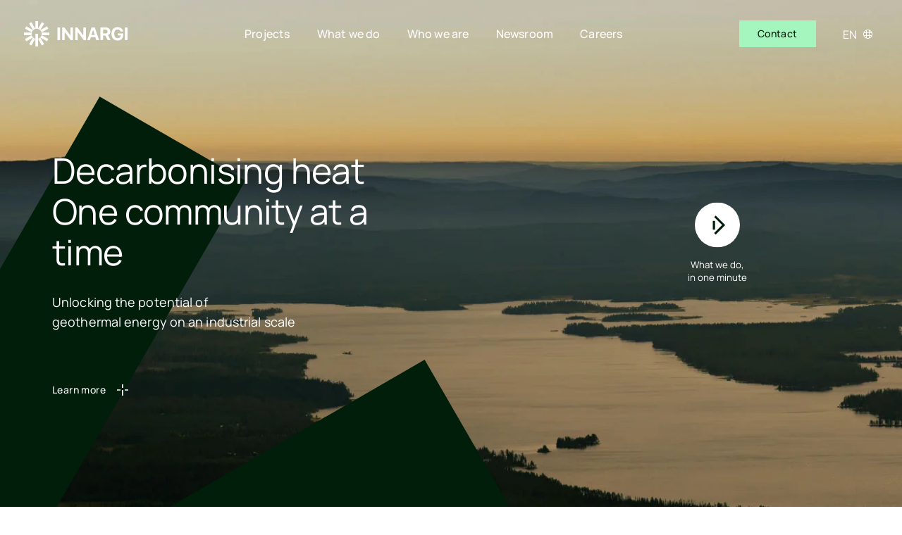

--- FILE ---
content_type: text/html; charset=UTF-8
request_url: https://innargi.com/
body_size: 31879
content:
<!DOCTYPE html><html lang="en-US"><head><meta charset="UTF-8" /><meta name="viewport" content="width=device-width, initial-scale=1" /><meta name='robots' content='index, follow, max-image-preview:large, max-snippet:-1, max-video-preview:-1' /><title>Innargi - Decarbonising heat. One community at a time</title><meta name="description" content="We finance, develop, construct, and operate large-scale geothermal heating plants for district heating companies." /><link rel="canonical" href="https://innargi.com/" /><meta property="og:locale" content="en_US" /><meta property="og:type" content="website" /><meta property="og:title" content="Innargi - Decarbonising heat. One community at a time" /><meta property="og:description" content="We finance, develop, construct, and operate large-scale geothermal heating plants for district heating companies." /><meta property="og:url" content="https://innargi.com/" /><meta property="og:site_name" content="Innargi" /><meta property="article:modified_time" content="2025-03-14T09:43:32+00:00" /><meta name="twitter:card" content="summary_large_image" /> <script type="application/ld+json" class="yoast-schema-graph">{"@context":"https://schema.org","@graph":[{"@type":"WebPage","@id":"https://innargi.com/","url":"https://innargi.com/","name":"Innargi - Decarbonising heat. One community at a time","isPartOf":{"@id":"https://innargi.com/#website"},"about":{"@id":"https://innargi.com/#organization"},"datePublished":"2023-02-09T11:20:14+00:00","dateModified":"2025-03-14T09:43:32+00:00","description":"We finance, develop, construct, and operate large-scale geothermal heating plants for district heating companies.","breadcrumb":{"@id":"https://innargi.com/#breadcrumb"},"inLanguage":"en-US","potentialAction":[{"@type":"ReadAction","target":["https://innargi.com/"]}]},{"@type":"BreadcrumbList","@id":"https://innargi.com/#breadcrumb","itemListElement":[{"@type":"ListItem","position":1,"name":"Home"}]},{"@type":"WebSite","@id":"https://innargi.com/#website","url":"https://innargi.com/","name":"Innargi","description":"","publisher":{"@id":"https://innargi.com/#organization"},"potentialAction":[{"@type":"SearchAction","target":{"@type":"EntryPoint","urlTemplate":"https://innargi.com/?s={search_term_string}"},"query-input":{"@type":"PropertyValueSpecification","valueRequired":true,"valueName":"search_term_string"}}],"inLanguage":"en-US"},{"@type":"Organization","@id":"https://innargi.com/#organization","name":"Innargi","url":"https://innargi.com/","logo":{"@type":"ImageObject","inLanguage":"en-US","@id":"https://innargi.com/#/schema/logo/image/","url":"https://innargi.com/wp-content/uploads/2023/06/Innargi_Logo.png","contentUrl":"https://innargi.com/wp-content/uploads/2023/06/Innargi_Logo.png","width":1440,"height":810,"caption":"Innargi"},"image":{"@id":"https://innargi.com/#/schema/logo/image/"}}]}</script>  <script consent-skip-blocker="1" data-skip-lazy-load="js-extra"  data-cfasync="false">(function(w,d){w[d]=w[d]||[];w.gtag=function(){w[d].push(arguments)}})(window,"dataLayer");</script><script consent-skip-blocker="1" data-skip-lazy-load="js-extra"  data-cfasync="false">window._paq = window._paq || [];</script><script consent-skip-blocker="1" data-skip-lazy-load="js-extra"  data-cfasync="false">(function(w,a,b){w[a]=w[a]||[];if(!w[b]){w[b]=function(c,d){w[b].q.push([c,d])};w[b].q=[]}})(window,"_linkedin_data_partner_ids","lintrk");</script><script consent-skip-blocker="1" data-skip-lazy-load="js-extra"  data-cfasync="false">window.gtag && (()=>{gtag('set', 'url_passthrough', false);
gtag('set', 'ads_data_redaction', true);
for (const d of [{"ad_storage":"denied","ad_user_data":"denied","ad_personalization":"denied","analytics_storage":"denied","functionality_storage":"denied","personalization_storage":"denied","security_storage":"denied","hubspot":"denied","wpml":"denied","google-maps":"denied","matomo":"denied","linkedin-ads":"denied","hubspot-tracking":"denied","wait_for_update":1000}]) {
	gtag('consent', 'default', d);
}})()</script><style>[consent-id]:not(.rcb-content-blocker):not([consent-transaction-complete]):not([consent-visual-use-parent^="children:"]):not([consent-confirm]){opacity:0!important}.rcb-content-blocker+.rcb-content-blocker-children-fallback~*{display:none!important}</style><link rel="preload" href="https://innargi.com/wp-content/d14d3ff956b6aca34c97b4af83e0a429/dist/479600631.js?ver=4da9deaa8edb67e014c200f7fb07caf2" as="script" /><link rel="preload" href="https://innargi.com/wp-content/d14d3ff956b6aca34c97b4af83e0a429/dist/1777937564.js?ver=fefcaa1c3eea3a500de03fb37bfd85c1" as="script" /><link rel="preload" href="https://innargi.com/wp-content/plugins/real-cookie-banner-pro/public/lib/animate.css/animate.min.css?ver=4.1.1" as="style" /> <script data-cfasync="false" defer src="https://innargi.com/wp-content/d14d3ff956b6aca34c97b4af83e0a429/dist/479600631.js?ver=4da9deaa8edb67e014c200f7fb07caf2" id="real-cookie-banner-pro-vendor-real-cookie-banner-pro-banner-js"></script> <script type="application/json" data-skip-lazy-load="js-extra" data-skip-moving="true" data-no-defer nitro-exclude data-alt-type="application/ld+json" data-dont-merge data-wpmeteor-nooptimize="true" data-cfasync="false" id="ad3fb5909b9a3957537db5554f96068241-js-extra">{"slug":"real-cookie-banner-pro","textDomain":"real-cookie-banner","version":"5.2.12","restUrl":"https:\/\/innargi.com\/wp-json\/real-cookie-banner\/v1\/","restNamespace":"real-cookie-banner\/v1","restPathObfuscateOffset":"608ebb67ab577161","restRoot":"https:\/\/innargi.com\/wp-json\/","restQuery":{"_v":"5.2.12","_locale":"user","_dataLocale":"en"},"restNonce":"f6820b65df","restRecreateNonceEndpoint":"https:\/\/innargi.com\/wp-admin\/admin-ajax.php?action=rest-nonce","publicUrl":"https:\/\/innargi.com\/wp-content\/plugins\/real-cookie-banner-pro\/public\/","chunkFolder":"dist","chunksLanguageFolder":"https:\/\/innargi.com\/wp-content\/languages\/mo-cache\/real-cookie-banner-pro\/","chunks":{},"others":{"customizeValuesBanner":"{\"layout\":{\"type\":\"banner\",\"maxHeightEnabled\":false,\"maxHeight\":740,\"dialogMaxWidth\":530,\"dialogPosition\":\"middleCenter\",\"dialogMargin\":[0,0,0,0],\"bannerPosition\":\"bottom\",\"bannerMaxWidth\":1400,\"dialogBorderRadius\":3,\"borderRadius\":3,\"animationIn\":\"slideInUp\",\"animationInDuration\":500,\"animationInOnlyMobile\":true,\"animationOut\":\"none\",\"animationOutDuration\":500,\"animationOutOnlyMobile\":true,\"overlay\":false,\"overlayBg\":\"#000000\",\"overlayBgAlpha\":50,\"overlayBlur\":2},\"decision\":{\"acceptAll\":\"button\",\"acceptEssentials\":\"button\",\"showCloseIcon\":false,\"acceptIndividual\":\"link\",\"buttonOrder\":\"all,save,essential,individual\",\"showGroups\":true,\"groupsFirstView\":true,\"saveButton\":\"always\"},\"design\":{\"bg\":\"#ffffff\",\"textAlign\":\"left\",\"linkTextDecoration\":\"underline\",\"borderWidth\":0,\"borderColor\":\"#ffffff\",\"fontSize\":15,\"fontColor\":\"#2b2b2b\",\"fontInheritFamily\":false,\"fontFamily\":\"Arial, Helvetica, sans-serif\",\"fontWeight\":\"normal\",\"boxShadowEnabled\":true,\"boxShadowOffsetX\":0,\"boxShadowOffsetY\":5,\"boxShadowBlurRadius\":13,\"boxShadowSpreadRadius\":0,\"boxShadowColor\":\"#000000\",\"boxShadowColorAlpha\":20},\"headerDesign\":{\"inheritBg\":true,\"bg\":\"#f4f4f4\",\"inheritTextAlign\":true,\"textAlign\":\"center\",\"padding\":[25,25,5,25],\"logo\":\"https:\\\/\\\/innargi.com\\\/wp-content\\\/uploads\\\/2023\\\/02\\\/icon-90-logomark.svg\",\"logoRetina\":\"\",\"logoMaxHeight\":30,\"logoPosition\":\"left\",\"logoMargin\":[0,20,0,0],\"fontSize\":15,\"fontColor\":\"#2b2b2b\",\"fontInheritFamily\":true,\"fontFamily\":\"Arial, Helvetica, sans-serif\",\"fontWeight\":\"bolder\",\"borderWidth\":0,\"borderColor\":\"#efefef\"},\"bodyDesign\":{\"padding\":[5,25,10,25],\"descriptionInheritFontSize\":true,\"descriptionFontSize\":13,\"dottedGroupsInheritFontSize\":true,\"dottedGroupsFontSize\":13,\"dottedGroupsBulletColor\":\"#000000\",\"teachingsInheritTextAlign\":true,\"teachingsTextAlign\":\"center\",\"teachingsSeparatorActive\":false,\"teachingsSeparatorWidth\":50,\"teachingsSeparatorHeight\":1,\"teachingsSeparatorColor\":\"#15779b\",\"teachingsInheritFontSize\":true,\"teachingsFontSize\":12,\"teachingsInheritFontColor\":true,\"teachingsFontColor\":\"#757575\",\"accordionMargin\":[10,0,5,0],\"accordionPadding\":[5,10,5,10],\"accordionArrowType\":\"outlined\",\"accordionArrowColor\":\"#15779b\",\"accordionBg\":\"#ffffff\",\"accordionActiveBg\":\"#f9f9f9\",\"accordionHoverBg\":\"#efefef\",\"accordionBorderWidth\":1,\"accordionBorderColor\":\"#efefef\",\"accordionTitleFontSize\":12,\"accordionTitleFontColor\":\"#2b2b2b\",\"accordionTitleFontWeight\":\"normal\",\"accordionDescriptionMargin\":[5,0,0,0],\"accordionDescriptionFontSize\":12,\"accordionDescriptionFontColor\":\"#757575\",\"accordionDescriptionFontWeight\":\"normal\",\"acceptAllOneRowLayout\":false,\"acceptAllPadding\":[12,10,12,10],\"acceptAllBg\":\"#000000\",\"acceptAllTextAlign\":\"center\",\"acceptAllFontSize\":15,\"acceptAllFontColor\":\"#ffffff\",\"acceptAllFontWeight\":\"bolder\",\"acceptAllBorderWidth\":2,\"acceptAllBorderColor\":\"#000000\",\"acceptAllHoverBg\":\"#000000\",\"acceptAllHoverFontColor\":\"#ffffff\",\"acceptAllHoverBorderColor\":\"#000000\",\"acceptEssentialsUseAcceptAll\":false,\"acceptEssentialsButtonType\":\"\",\"acceptEssentialsPadding\":[12,10,12,10],\"acceptEssentialsBg\":\"#ffffff\",\"acceptEssentialsTextAlign\":\"center\",\"acceptEssentialsFontSize\":15,\"acceptEssentialsFontColor\":\"#000000\",\"acceptEssentialsFontWeight\":\"bolder\",\"acceptEssentialsBorderWidth\":2,\"acceptEssentialsBorderColor\":\"#000000\",\"acceptEssentialsHoverBg\":\"#ffffff\",\"acceptEssentialsHoverFontColor\":\"#000000\",\"acceptEssentialsHoverBorderColor\":\"#000000\",\"acceptIndividualPadding\":[5,5,0,5],\"acceptIndividualBg\":\"#ffffff\",\"acceptIndividualTextAlign\":\"center\",\"acceptIndividualFontSize\":15,\"acceptIndividualFontColor\":\"#000000\",\"acceptIndividualFontWeight\":\"bolder\",\"acceptIndividualBorderWidth\":0,\"acceptIndividualBorderColor\":\"#000000\",\"acceptIndividualHoverBg\":\"#ffffff\",\"acceptIndividualHoverFontColor\":\"#000000\",\"acceptIndividualHoverBorderColor\":\"#000000\"},\"footerDesign\":{\"poweredByLink\":false,\"inheritBg\":true,\"bg\":\"#fcfcfc\",\"inheritTextAlign\":true,\"textAlign\":\"center\",\"padding\":[10,25,10,25],\"fontSize\":15,\"fontColor\":\"#2b2b2b\",\"fontInheritFamily\":true,\"fontFamily\":\"Arial, Helvetica, sans-serif\",\"fontWeight\":\"normal\",\"hoverFontColor\":\"#2b2b2b\",\"borderWidth\":0,\"borderColor\":\"#efefef\",\"languageSwitcher\":\"disabled\"},\"texts\":{\"headline\":\"This website uses cookies\",\"description\":\"<span style=\\\"line-height: 160%;letter-spacing: 0.5px\\\">We use cookies to personalise content and ads, to provide social media features and to analyse our traffic. We also share information about your use of our site with our social media, advertising and analytics partners who may combine it with other information that you\\u2019ve provided to them or that they\\u2019ve collected from your use of their services.<\\\/span>\",\"acceptAll\":\"Allow all\",\"acceptEssentials\":\"Deny\",\"acceptIndividual\":\"Show details\",\"poweredBy\":\"0\",\"dataProcessingInUnsafeCountries\":\"\",\"ageNoticeBanner\":\"\",\"ageNoticeBlocker\":\"You are under {{minAge}} years old? Unfortunately, you are not permitted to consent to this service to view this content. Please ask your parents or guardians to agree to the service with you!\",\"listServicesNotice\":\"\",\"listServicesLegitimateInterestNotice\":\"\",\"tcfStacksCustomName\":\"Services with various purposes outside the TCF standard\",\"tcfStacksCustomDescription\":\"Services that do not share consents via the TCF standard, but via other technologies. These are divided into several groups according to their purpose. Some of them are used based on a legitimate interest (e.g. threat prevention), others are used only with your consent. Details about the individual groups and purposes of the services can be found in the individual privacy settings.\",\"consentForwardingExternalHosts\":\"Your consent is also applicable on {{websites}}.\",\"blockerHeadline\":\"{{name}} blocked due to privacy settings\",\"blockerLinkShowMissing\":\"Show all services you still need to agree to\",\"blockerLoadButton\":\"Accept services and load content\",\"blockerAcceptInfo\":\"Loading the blocked content will adjust your privacy settings. Content from this service will not be blocked in the future.\",\"stickyHistory\":\"Privacy settings history\",\"stickyRevoke\":\"Revoke consents\",\"stickyRevokeSuccessMessage\":\"You have successfully revoked consent for services with its cookies and personal data processing. The page will be reloaded now!\",\"stickyChange\":\"Change privacy settings\"},\"individualLayout\":{\"inheritDialogMaxWidth\":false,\"dialogMaxWidth\":970,\"inheritBannerMaxWidth\":true,\"bannerMaxWidth\":1980,\"descriptionTextAlign\":\"left\"},\"group\":{\"checkboxBg\":\"#ffffff\",\"checkboxBorderWidth\":2,\"checkboxBorderColor\":\"#2b2b2b\",\"checkboxActiveColor\":\"#ffffff\",\"checkboxActiveBg\":\"#000000\",\"checkboxActiveBorderColor\":\"#000000\",\"groupInheritBg\":true,\"groupBg\":\"#f4f4f4\",\"groupPadding\":[10,0,10,0],\"groupSpacing\":10,\"groupBorderRadius\":0,\"groupBorderWidth\":0,\"groupBorderColor\":\"#f4f4f4\",\"headlineFontSize\":15,\"headlineFontWeight\":\"normal\",\"headlineFontColor\":\"#2b2b2b\",\"descriptionFontSize\":15,\"descriptionFontColor\":\"#2b2b2b\",\"linkColor\":\"#2b2b2b\",\"linkHoverColor\":\"#2b2b2b\",\"detailsHideLessRelevant\":true},\"saveButton\":{\"useAcceptAll\":false,\"type\":\"button\",\"padding\":[12,10,12,10],\"bg\":\"#ffffff\",\"textAlign\":\"center\",\"fontSize\":15,\"fontColor\":\"#000000\",\"fontWeight\":\"bolder\",\"borderWidth\":2,\"borderColor\":\"#000000\",\"hoverBg\":\"#ffffff\",\"hoverFontColor\":\"#000000\",\"hoverBorderColor\":\"#000000\"},\"individualTexts\":{\"headline\":\"Individual privacy preferences\",\"description\":\"We use cookies and similar technologies on our website and process your personal data (e.g. IP address), for example, to personalize content and ads, to integrate media from third-party providers or to analyze traffic on our website. Data processing may also happen as a result of cookies being set. We share this data with third parties that we name in the privacy settings.<br \\\/><br \\\/>The data processing may take place with your consent or on the basis of a legitimate interest, which you can object to in the privacy settings. You have the right not to consent and to change or revoke your consent at a later time. This revocation takes effect immediately but does not affect data already processed. For more information on the use of your data, please visit our {{privacyPolicy}}privacy policy{{\\\/privacyPolicy}}.<br \\\/><br \\\/>Below you will find an overview of all services used by this website. You can view detailed information about each service and agree to them individually or exercise your right to object.\",\"save\":\"Allow selection\",\"showMore\":\"Show service information\",\"hideMore\":\"Hide service information\",\"postamble\":\"\"},\"mobile\":{\"enabled\":true,\"maxHeight\":400,\"hideHeader\":false,\"alignment\":\"center\",\"scalePercent\":90,\"scalePercentVertical\":-50},\"sticky\":{\"enabled\":false,\"animationsEnabled\":true,\"alignment\":\"left\",\"bubbleBorderRadius\":50,\"icon\":\"fingerprint\",\"iconCustom\":\"\",\"iconCustomRetina\":\"\",\"iconSize\":30,\"iconColor\":\"#ffffff\",\"bubbleMargin\":[10,20,20,20],\"bubblePadding\":15,\"bubbleBg\":\"#15779b\",\"bubbleBorderWidth\":0,\"bubbleBorderColor\":\"#10556f\",\"boxShadowEnabled\":true,\"boxShadowOffsetX\":0,\"boxShadowOffsetY\":2,\"boxShadowBlurRadius\":5,\"boxShadowSpreadRadius\":1,\"boxShadowColor\":\"#105b77\",\"boxShadowColorAlpha\":40,\"bubbleHoverBg\":\"#ffffff\",\"bubbleHoverBorderColor\":\"#000000\",\"hoverIconColor\":\"#000000\",\"hoverIconCustom\":\"\",\"hoverIconCustomRetina\":\"\",\"menuFontSize\":16,\"menuBorderRadius\":5,\"menuItemSpacing\":10,\"menuItemPadding\":[5,10,5,10]},\"customCss\":{\"css\":\"@media (min-width: 820px) {\\n\\t.rcb-tb-right {\\n\\t\\tposition: relative !important;\\n\\t\\tz-index: 100 !important;\\n\\t\\ttop: -40px !important;\\n\\t\\tmargin-bottom: -40px !important;\\n\\t}\\n}\\n\\n@media (min-width: 990px) {\\n\\t.rcb-description {\\n\\t\\tpadding-top: 5px !important;\\n\\t\\tpadding-bottom: 5px !important;\\n\\t}\\n}\\n\\n@media (min-width: 1210px) {\\n\\t.rcb-description {\\n\\t\\tpadding-top: 10px !important;\\n\\t\\tpadding-bottom: 10px !important;\\n\\t}\\n}\\n\",\"antiAdBlocker\":\"y\"}}","isPro":true,"showProHints":false,"proUrl":"https:\/\/devowl.io\/go\/real-cookie-banner?source=rcb-lite","showLiteNotice":false,"frontend":{"groups":"[{\"id\":255,\"name\":\"Essential\",\"slug\":\"essential\",\"description\":\"Essential services are required for the basic functionality of the website. They only contain technically necessary services. These services cannot be objected to.\",\"isEssential\":true,\"isDefault\":true,\"items\":[{\"id\":8550,\"name\":\"Real Cookie Banner\",\"purpose\":\"Real Cookie Banner asks website visitors for consent to set cookies and process personal data. For this purpose, a UUID (pseudonymous identification of the user) is assigned to each website visitor, which is valid until the cookie expires to store the consent. Cookies are used to test whether cookies can be set, to store reference to documented consent, to store which services from which service groups the visitor has consented to, and, if consent is obtained under the Transparency & Consent Framework (TCF), to store consent in TCF partners, purposes, special purposes, features and special features. As part of the obligation to disclose according to GDPR, the collected consent is fully documented. This includes, in addition to the services and service groups to which the visitor has consented, and if consent is obtained according to the TCF standard, to which TCF partners, purposes and features the visitor has consented, all cookie banner settings at the time of consent as well as the technical circumstances (e.g. size of the displayed area at the time of consent) and the user interactions (e.g. clicking on buttons) that led to consent. Consent is collected once per language.\",\"providerContact\":{\"phone\":\"\",\"email\":\"\",\"link\":\"\"},\"isProviderCurrentWebsite\":true,\"provider\":\"\",\"uniqueName\":\"\",\"isEmbeddingOnlyExternalResources\":false,\"legalBasis\":\"legal-requirement\",\"dataProcessingInCountries\":[],\"dataProcessingInCountriesSpecialTreatments\":[],\"technicalDefinitions\":[{\"type\":\"http\",\"name\":\"real_cookie_banner*\",\"host\":\".innargi.com\",\"duration\":365,\"durationUnit\":\"d\",\"isSessionDuration\":false,\"purpose\":\"Unique identifier for the consent, but not for the website visitor. Revision hash for settings of cookie banner (texts, colors, features, service groups, services, content blockers etc.). IDs for consented services and service groups.\"},{\"type\":\"http\",\"name\":\"real_cookie_banner*-tcf\",\"host\":\".innargi.com\",\"duration\":365,\"durationUnit\":\"d\",\"isSessionDuration\":false,\"purpose\":\"Consents collected under TCF stored in TC String format, including TCF vendors, purposes, special purposes, features, and special features.\"},{\"type\":\"http\",\"name\":\"real_cookie_banner*-gcm\",\"host\":\".innargi.com\",\"duration\":365,\"durationUnit\":\"d\",\"isSessionDuration\":false,\"purpose\":\"Consents into consent types (purposes)  collected under Google Consent Mode stored for all Google Consent Mode compatible services.\"},{\"type\":\"http\",\"name\":\"real_cookie_banner-test\",\"host\":\".innargi.com\",\"duration\":365,\"durationUnit\":\"d\",\"isSessionDuration\":false,\"purpose\":\"Cookie set to test HTTP cookie functionality. Deleted immediately after test.\"},{\"type\":\"local\",\"name\":\"real_cookie_banner*\",\"host\":\"https:\\\/\\\/innargi.com\",\"duration\":1,\"durationUnit\":\"d\",\"isSessionDuration\":false,\"purpose\":\"Unique identifier for the consent, but not for the website visitor. Revision hash for settings of cookie banner (texts, colors, features, service groups, services, content blockers etc.). IDs for consented services and service groups. Is only stored until consent is documented on the website server.\"},{\"type\":\"local\",\"name\":\"real_cookie_banner*-tcf\",\"host\":\"https:\\\/\\\/innargi.com\",\"duration\":1,\"durationUnit\":\"d\",\"isSessionDuration\":false,\"purpose\":\"Consents collected under TCF stored in TC String format, including TCF vendors, purposes, special purposes, features, and special features. Is only stored until consent is documented on the website server.\"},{\"type\":\"local\",\"name\":\"real_cookie_banner*-gcm\",\"host\":\"https:\\\/\\\/innargi.com\",\"duration\":1,\"durationUnit\":\"d\",\"isSessionDuration\":false,\"purpose\":\"Consents collected under Google Consent Mode stored in consent types (purposes) for all Google Consent Mode compatible services. Is only stored until consent is documented on the website server.\"},{\"type\":\"local\",\"name\":\"real_cookie_banner-consent-queue*\",\"host\":\"https:\\\/\\\/innargi.com\",\"duration\":1,\"durationUnit\":\"d\",\"isSessionDuration\":false,\"purpose\":\"Local caching of selection in cookie banner until server documents consent; documentation periodic or at page switches attempted if server is unavailable or overloaded.\"}],\"codeDynamics\":[],\"providerPrivacyPolicyUrl\":\"\",\"providerLegalNoticeUrl\":\"\",\"tagManagerOptInEventName\":\"\",\"tagManagerOptOutEventName\":\"\",\"googleConsentModeConsentTypes\":[],\"executePriority\":10,\"codeOptIn\":\"\",\"executeCodeOptInWhenNoTagManagerConsentIsGiven\":false,\"codeOptOut\":\"\",\"executeCodeOptOutWhenNoTagManagerConsentIsGiven\":false,\"deleteTechnicalDefinitionsAfterOptOut\":false,\"codeOnPageLoad\":\"\",\"presetId\":\"real-cookie-banner\"},{\"id\":8562,\"name\":\"Hubspot\",\"purpose\":\"Embedding HubSpot forms and collecting form submissions.\",\"providerContact\":{\"phone\":\"+1 888-482-7768\",\"email\":\"privacy@hubspot.com\",\"link\":\"\"},\"isProviderCurrentWebsite\":false,\"provider\":\"Hubspot, Inc.\",\"uniqueName\":\"hubspot\",\"isEmbeddingOnlyExternalResources\":false,\"legalBasis\":\"consent\",\"dataProcessingInCountries\":[],\"dataProcessingInCountriesSpecialTreatments\":[],\"technicalDefinitions\":[{\"type\":\"http\",\"name\":\"hubspotutk\",\"host\":\".hubspot.com\",\"duration\":6,\"durationUnit\":\"mo\",\"isSessionDuration\":false,\"purpose\":\"User tracking, form analytics\"},{\"type\":\"http\",\"name\":\"__hstc\",\"host\":\".hubspot.com\",\"duration\":6,\"durationUnit\":\"mo\",\"isSessionDuration\":false,\"purpose\":\"Main tracking cookie\"},{\"type\":\"http\",\"name\":\"__hssc\",\"host\":\".hubspot.com\",\"duration\":30,\"durationUnit\":\"m\",\"isSessionDuration\":false,\"purpose\":\"Session cookie\"},{\"type\":\"http\",\"name\":\"__hssrc\",\"host\":\".hubspot.com\",\"duration\":0,\"durationUnit\":\"y\",\"isSessionDuration\":true,\"purpose\":\"Determines if visitor restarted browser\"}],\"codeDynamics\":[],\"providerPrivacyPolicyUrl\":\"https:\\\/\\\/legal.hubspot.com\\\/privacy-policy\",\"providerLegalNoticeUrl\":\"https:\\\/\\\/legal.hubspot.com\\\/legal-stuff\",\"tagManagerOptInEventName\":\"\",\"tagManagerOptOutEventName\":\"\",\"googleConsentModeConsentTypes\":[],\"executePriority\":10,\"codeOptIn\":\"\",\"executeCodeOptInWhenNoTagManagerConsentIsGiven\":false,\"codeOptOut\":\"\",\"executeCodeOptOutWhenNoTagManagerConsentIsGiven\":false,\"deleteTechnicalDefinitionsAfterOptOut\":false,\"codeOnPageLoad\":\"\",\"presetId\":\"\"},{\"id\":8574,\"name\":\"WPML\",\"purpose\":\"WPML is a multi-language system for WordPress websites to output the website in multiple languages, making it available to a larger amount of users. Cookies or cookie-like technologies can be stored and read. These can store the language of the user and can redirect the user to the version of the website that matches with the browser language. The legitimate interest in using this service is to store the user's language to deliver the content in the correct language.\",\"providerContact\":{\"phone\":\"\",\"email\":\"\",\"link\":\"\"},\"isProviderCurrentWebsite\":true,\"provider\":\"\",\"uniqueName\":\"wpml\",\"isEmbeddingOnlyExternalResources\":false,\"legalBasis\":\"consent\",\"dataProcessingInCountries\":[],\"dataProcessingInCountriesSpecialTreatments\":[],\"technicalDefinitions\":[{\"type\":\"http\",\"name\":\"wp-wpml_current_language\",\"host\":\"innargi.com\",\"duration\":1,\"durationUnit\":\"d\",\"isSessionDuration\":false,\"purpose\":\"Current language\"},{\"type\":\"indexedDb\",\"name\":\"wp-wpml_current_admin_language_*\",\"host\":\"innargi.com\",\"duration\":1,\"durationUnit\":\"d\",\"isSessionDuration\":false,\"purpose\":\"WordPress administration area language\"},{\"type\":\"http\",\"name\":\"_icl_visitor_lang_js\",\"host\":\"innargi.com\",\"duration\":0,\"durationUnit\":\"y\",\"isSessionDuration\":true,\"purpose\":\"Language from which there was a redirect\"},{\"type\":\"http\",\"name\":\"wpml_browser_redirect_test\",\"host\":\"innargi.com\",\"duration\":0,\"durationUnit\":\"y\",\"isSessionDuration\":true,\"purpose\":\"Checks whether cookies can be set or not\"}],\"codeDynamics\":[],\"providerPrivacyPolicyUrl\":\"\",\"providerLegalNoticeUrl\":\"\",\"tagManagerOptInEventName\":\"\",\"tagManagerOptOutEventName\":\"\",\"googleConsentModeConsentTypes\":[],\"executePriority\":10,\"codeOptIn\":\"\",\"executeCodeOptInWhenNoTagManagerConsentIsGiven\":false,\"codeOptOut\":\"\",\"executeCodeOptOutWhenNoTagManagerConsentIsGiven\":false,\"deleteTechnicalDefinitionsAfterOptOut\":false,\"codeOnPageLoad\":\"\",\"presetId\":\"wpml\"}]},{\"id\":267,\"name\":\"Functional\",\"slug\":\"functional\",\"description\":\"Functional services are necessary to provide features beyond the essential functionality such as prettier fonts, video playback or interactive web 2.0 features. Content from e.g. video platforms and social media platforms are blocked by default, and can be consented to. If the service is agreed to, this content is loaded automatically without further manual consent.\",\"isEssential\":false,\"isDefault\":true,\"items\":[{\"id\":8586,\"name\":\"Google Tag Manager\",\"purpose\":\"Google Tag Manager makes it possible to configure and manage tags (e.g. integration of third-party services, tracking of events, forwarding of collected data between different services and similar actions). This requires processing the user\\u2019s IP-address and metadata. Google Tag Manager can also collect information about e.g. the status of the browser used, including error messages, subpages accessed including their history (only on this website), clicks on elements, scroll depth on the website and visibility of certain elements, form entries, interactions with YouTube videos, and contextual events on the website (e.g., adding a product to the shopping cart), and use this data to personalize the website for you, as well as pass on collected data to third-party services, insofar as there are legal bases for data processing by these services. The data is processed to provide the functionalities of the Google Tag Manager and to improve Google's services. Google provides personal information to their affiliates and other trusted businesses or persons to process it for them, based on Google's instructions and in compliance with Google's privacy policy.\",\"providerContact\":{\"phone\":\"+1 650 253 0000\",\"email\":\"dpo-google@google.com\",\"link\":\"https:\\\/\\\/support.google.com\\\/\"},\"isProviderCurrentWebsite\":false,\"provider\":\"Google Ireland Limited, Gordon House, Barrow Street, Dublin 4, Ireland\",\"uniqueName\":\"gtm\",\"isEmbeddingOnlyExternalResources\":true,\"legalBasis\":\"consent\",\"dataProcessingInCountries\":[\"US\",\"IE\",\"AU\",\"BE\",\"BR\",\"CA\",\"CL\",\"FI\",\"FR\",\"DE\",\"HK\",\"IN\",\"ID\",\"IL\",\"IT\",\"JP\",\"KR\",\"NL\",\"PL\",\"QA\",\"SG\",\"ES\",\"CH\",\"TW\",\"GB\"],\"dataProcessingInCountriesSpecialTreatments\":[\"standard-contractual-clauses\",\"provider-is-self-certified-trans-atlantic-data-privacy-framework\"],\"technicalDefinitions\":[],\"codeDynamics\":{\"gtmContainerId\":\"GTM-P76246DZ\"},\"providerPrivacyPolicyUrl\":\"https:\\\/\\\/business.safety.google\\\/privacy\\\/\",\"providerLegalNoticeUrl\":\"\",\"tagManagerOptInEventName\":\"\",\"tagManagerOptOutEventName\":\"\",\"googleConsentModeConsentTypes\":[],\"executePriority\":10,\"codeOptIn\":\"base64-encoded:[base64]\",\"executeCodeOptInWhenNoTagManagerConsentIsGiven\":false,\"codeOptOut\":\"\",\"executeCodeOptOutWhenNoTagManagerConsentIsGiven\":false,\"deleteTechnicalDefinitionsAfterOptOut\":false,\"codeOnPageLoad\":\"base64-encoded:PHNjcmlwdD4KKGZ1bmN0aW9uKHcsZCl7d1tkXT13W2RdfHxbXTt3Lmd0YWc9ZnVuY3Rpb24oKXt3W2RdLnB1c2goYXJndW1lbnRzKX19KSh3aW5kb3csImRhdGFMYXllciIpOwo8L3NjcmlwdD4=\",\"presetId\":\"gtm\"},{\"id\":8598,\"name\":\"Google Maps\",\"purpose\":\"Google Maps enables the embedding of maps directly into websites to enhance the website. This requires processing the user\\u2019s IP-address and metadata. Cookies or cookie-like technologies can be stored and read. These can contain personal data and technical data like user ID, consent, settings of the map viewer and security tokens. This data can be used to collect visited websites, detailed statistics about user behavior, and it can be used to improve the services of Google. This data may be linked by Google to the data of users logged in on the websites of Google (e.g. google.com and youtube.com). Google provides personal information to their affiliates and other trusted businesses or persons to process it for them, based on Google's instructions and in compliance with Google's privacy policy.\",\"providerContact\":{\"phone\":\"+1 650 253 0000\",\"email\":\"dpo-google@google.com\",\"link\":\"https:\\\/\\\/support.google.com\\\/\"},\"isProviderCurrentWebsite\":false,\"provider\":\"Google Ireland Limited, Gordon House, Barrow Street, Dublin 4, Ireland\",\"uniqueName\":\"google-maps\",\"isEmbeddingOnlyExternalResources\":false,\"legalBasis\":\"consent\",\"dataProcessingInCountries\":[\"US\",\"IE\",\"AU\",\"BE\",\"BR\",\"CA\",\"CL\",\"FI\",\"FR\",\"DE\",\"HK\",\"IN\",\"ID\",\"IL\",\"IT\",\"JP\",\"KR\",\"NL\",\"PL\",\"QA\",\"SG\",\"ES\",\"CH\",\"TW\",\"GB\"],\"dataProcessingInCountriesSpecialTreatments\":[\"provider-is-self-certified-trans-atlantic-data-privacy-framework\"],\"technicalDefinitions\":[{\"type\":\"http\",\"name\":\"__Secure-3PSIDCC\",\"host\":\".google.com\",\"duration\":1,\"durationUnit\":\"y\",\"isSessionDuration\":false,\"purpose\":\"\"},{\"type\":\"http\",\"name\":\"__Secure-1PSIDCC\",\"host\":\".google.com\",\"duration\":1,\"durationUnit\":\"y\",\"isSessionDuration\":false,\"purpose\":\"\"},{\"type\":\"http\",\"name\":\"SIDCC\",\"host\":\".google.com\",\"duration\":1,\"durationUnit\":\"y\",\"isSessionDuration\":false,\"purpose\":\"\"},{\"type\":\"http\",\"name\":\"__Secure-3PAPISID\",\"host\":\".google.com\",\"duration\":13,\"durationUnit\":\"mo\",\"isSessionDuration\":false,\"purpose\":\"\"},{\"type\":\"http\",\"name\":\"SSID\",\"host\":\".google.com\",\"duration\":13,\"durationUnit\":\"mo\",\"isSessionDuration\":false,\"purpose\":\"\"},{\"type\":\"http\",\"name\":\"__Secure-1PAPISID\",\"host\":\".google.com\",\"duration\":13,\"durationUnit\":\"mo\",\"isSessionDuration\":false,\"purpose\":\"\"},{\"type\":\"http\",\"name\":\"HSID\",\"host\":\".google.com\",\"duration\":13,\"durationUnit\":\"mo\",\"isSessionDuration\":false,\"purpose\":\"\"},{\"type\":\"http\",\"name\":\"__Secure-3PSID\",\"host\":\".google.com\",\"duration\":13,\"durationUnit\":\"mo\",\"isSessionDuration\":false,\"purpose\":\"\"},{\"type\":\"http\",\"name\":\"__Secure-1PSID\",\"host\":\".google.com\",\"duration\":13,\"durationUnit\":\"mo\",\"isSessionDuration\":false,\"purpose\":\"\"},{\"type\":\"http\",\"name\":\"SID\",\"host\":\".google.com\",\"duration\":13,\"durationUnit\":\"mo\",\"isSessionDuration\":false,\"purpose\":\"\"},{\"type\":\"http\",\"name\":\"SAPISID\",\"host\":\".google.com\",\"duration\":13,\"durationUnit\":\"mo\",\"isSessionDuration\":false,\"purpose\":\"\"},{\"type\":\"http\",\"name\":\"APISID\",\"host\":\".google.com\",\"duration\":13,\"durationUnit\":\"mo\",\"isSessionDuration\":false,\"purpose\":\"\"},{\"type\":\"http\",\"name\":\"CONSENT\",\"host\":\".google.com\",\"duration\":13,\"durationUnit\":\"mo\",\"isSessionDuration\":false,\"purpose\":\"\"},{\"type\":\"http\",\"name\":\"__Secure-ENID\",\"host\":\".google.com\",\"duration\":13,\"durationUnit\":\"mo\",\"isSessionDuration\":false,\"purpose\":\"\"},{\"type\":\"local\",\"name\":\"_c;;i\",\"host\":\"https:\\\/\\\/www.google.com\",\"duration\":1,\"durationUnit\":\"y\",\"isSessionDuration\":false,\"purpose\":\"\"},{\"type\":\"local\",\"name\":\"LH;;s-*\",\"host\":\"https:\\\/\\\/www.google.com\",\"duration\":1,\"durationUnit\":\"y\",\"isSessionDuration\":false,\"purpose\":\"\"},{\"type\":\"local\",\"name\":\"sb_wiz.zpc.gws-wiz.\",\"host\":\"https:\\\/\\\/www.google.com\",\"duration\":1,\"durationUnit\":\"y\",\"isSessionDuration\":false,\"purpose\":\"\"},{\"type\":\"local\",\"name\":\"sb_wiz.ueh\",\"host\":\"https:\\\/\\\/www.google.com\",\"duration\":1,\"durationUnit\":\"y\",\"isSessionDuration\":false,\"purpose\":\"\"},{\"type\":\"http\",\"name\":\"NID\",\"host\":\".google.com\",\"duration\":6,\"durationUnit\":\"mo\",\"isSessionDuration\":false,\"purpose\":\"Unique ID to store preferred settings such as language, number of results on the search results page or activation of the Google SafeSearch filter\"},{\"type\":\"http\",\"name\":\"AEC\",\"host\":\".google.com\",\"duration\":6,\"durationUnit\":\"mo\",\"isSessionDuration\":false,\"purpose\":\"Unique identifier used to detect spam, fraud, and abuse\"}],\"codeDynamics\":[],\"providerPrivacyPolicyUrl\":\"https:\\\/\\\/business.safety.google\\\/privacy\\\/\",\"providerLegalNoticeUrl\":\"\",\"tagManagerOptInEventName\":\"\",\"tagManagerOptOutEventName\":\"\",\"googleConsentModeConsentTypes\":[],\"executePriority\":10,\"codeOptIn\":\"\",\"executeCodeOptInWhenNoTagManagerConsentIsGiven\":false,\"codeOptOut\":\"\",\"executeCodeOptOutWhenNoTagManagerConsentIsGiven\":false,\"deleteTechnicalDefinitionsAfterOptOut\":false,\"codeOnPageLoad\":\"\",\"presetId\":\"google-maps\"}]},{\"id\":279,\"name\":\"Statistics\",\"slug\":\"statistics\",\"description\":\"Statistics services are needed to collect pseudonymous data about the visitors of the website. The data enables us to understand visitors better and to optimize the website.\",\"isEssential\":false,\"isDefault\":true,\"items\":[{\"id\":8697,\"name\":\"Matomo\",\"purpose\":\"Matomo creates detailed statistics of user behavior on the website to obtain analysis information. This requires processing the user\\u2019s IP-address and metadata. The IP-address gets anonymized as soon as technical possible. In addition, the following data may also be processed: Dates and times of the requests, titles of the pages being viewed, URLs of the pages being viewed, URLs of the pages that were viewed prior to the current pages, screen resolutions being used, times in local users' timezones, files that were clicked and downloaded, links to outside domains that were clicked, the times it takes for webpages to be generated by the webserver and then downloaded by the users, country, region, city and approximate latitude and longitude based on the IP addresses of website visitors, main languages of the browsers being used, user agents of the browsers being used, and custom variables. Cookies or cookie-like technologies can be stored and read. These can contain personal data and technical data like user and session IDs. This data can be used to collect detailed statistics about user behavior e.g., number of page views, duration of visit, and devices used, to improve the user experience on this website.\",\"providerContact\":{\"phone\":\"\",\"email\":\"\",\"link\":\"\"},\"isProviderCurrentWebsite\":true,\"provider\":\"\",\"uniqueName\":\"matomo\",\"isEmbeddingOnlyExternalResources\":false,\"legalBasis\":\"consent\",\"dataProcessingInCountries\":[],\"dataProcessingInCountriesSpecialTreatments\":[],\"technicalDefinitions\":[{\"type\":\"http\",\"name\":\"_pk_ses.*\",\"host\":\"innargi.com\",\"duration\":30,\"durationUnit\":\"m\",\"isSessionDuration\":false,\"purpose\":\"\"},{\"type\":\"http\",\"name\":\"_pk_id.*\",\"host\":\"innargi.com\",\"duration\":13,\"durationUnit\":\"mo\",\"isSessionDuration\":false,\"purpose\":\"\"},{\"type\":\"http\",\"name\":\"_pk_ref.*\",\"host\":\"innargi.com\",\"duration\":6,\"durationUnit\":\"mo\",\"isSessionDuration\":false,\"purpose\":\"\"},{\"type\":\"http\",\"name\":\"_pk_cvar.*\",\"host\":\"innargi.com\",\"duration\":30,\"durationUnit\":\"m\",\"isSessionDuration\":false,\"purpose\":\"\"},{\"type\":\"http\",\"name\":\"_pk_hsr.*\",\"host\":\"innargi.com\",\"duration\":30,\"durationUnit\":\"m\",\"isSessionDuration\":false,\"purpose\":\"\"},{\"type\":\"http\",\"name\":\"_pk_testcookie.*\",\"host\":\"innargi.com\",\"duration\":0,\"durationUnit\":\"m\",\"isSessionDuration\":true,\"purpose\":\"\"},{\"type\":\"http\",\"name\":\"matomo_ignore\",\"host\":\"innargi.com\",\"duration\":6,\"durationUnit\":\"mo\",\"isSessionDuration\":false,\"purpose\":\"\"},{\"type\":\"http\",\"name\":\"MATOMO_SESSID\",\"host\":\"innargi.com\",\"duration\":14,\"durationUnit\":\"d\",\"isSessionDuration\":false,\"purpose\":\"\"}],\"codeDynamics\":[],\"providerPrivacyPolicyUrl\":\"\",\"providerLegalNoticeUrl\":\"\",\"tagManagerOptInEventName\":\"\",\"tagManagerOptOutEventName\":\"\",\"googleConsentModeConsentTypes\":[\"analytics_storage\"],\"executePriority\":5,\"codeOptIn\":\"base64-encoded:PCEtLSB3ZSBsZWF2ZSB0aGlzIHVwIHRvIEdUTSBjb250YWluZXIgLS0+\",\"executeCodeOptInWhenNoTagManagerConsentIsGiven\":true,\"codeOptOut\":\"base64-encoded:PHNjcmlwdD4KICAgIHdpbmRvdy5fcGFxLnB1c2goWyJkaXNhYmxlQ29va2llcyJdKTsKPC9zY3JpcHQ+\",\"executeCodeOptOutWhenNoTagManagerConsentIsGiven\":true,\"deleteTechnicalDefinitionsAfterOptOut\":true,\"codeOnPageLoad\":\"base64-encoded:PHNjcmlwdD4KICB3aW5kb3cuX3BhcSA9IHdpbmRvdy5fcGFxIHx8IFtdOwo8L3NjcmlwdD4=\",\"presetId\":\"matomo\"}]},{\"id\":291,\"name\":\"Marketing\",\"slug\":\"marketing\",\"description\":\"Marketing services are used by us and third parties to track the behaviour of individual visitors (across multiple pages), analyse the data collected and, for example, display personalized advertisements. These services enable us to track visitors across multiple websites.\",\"isEssential\":false,\"isDefault\":true,\"items\":[{\"id\":8622,\"name\":\"LinkedIn Insight-Tag\",\"purpose\":\"LinkedIn Insight-Tag helps determine if you are the target audience for presenting ads within the LinkedIn advertising network. Thereby you can be targeted in a target group created by us (e.g. people who have liked a certain company). In addition, the data is used for so-called \\\"remarketing\\\" in order to be able to display targeted advertising again to users who have already clicked on one of our ads within the Linkedin advertising network or visited our website. The LinkedIn Insight tag also makes it possible to track the effectiveness of Linkedin advertising (e.g. conversation tracking). Cookies are used to distinguish users and record their behavior on the website in detail and link this data with advertising data from the Linkedin advertising network. This data can be linked to the data of users registered on linkedin.com with their Linkedin accounts.\",\"providerContact\":{\"phone\":\"\",\"email\":\"\",\"link\":\"https:\\\/\\\/www.linkedin.com\\\/help\\\/\"},\"isProviderCurrentWebsite\":false,\"provider\":\"LinkedIn Ireland Unlimited Company, Wilton Plaza Wilton Place, Dublin 2, Ireland\",\"uniqueName\":\"linkedin-ads\",\"isEmbeddingOnlyExternalResources\":false,\"legalBasis\":\"consent\",\"dataProcessingInCountries\":[\"US\",\"IE\"],\"dataProcessingInCountriesSpecialTreatments\":[\"standard-contractual-clauses\"],\"technicalDefinitions\":[{\"type\":\"http\",\"name\":\"lang\",\"host\":\".linkedin.com\",\"duration\":0,\"durationUnit\":\"y\",\"isSessionDuration\":true,\"purpose\":\"\"},{\"type\":\"http\",\"name\":\"lidc\",\"host\":\".linkedin.com\",\"duration\":1,\"durationUnit\":\"d\",\"isSessionDuration\":false,\"purpose\":\"\"},{\"type\":\"http\",\"name\":\"bcookie\",\"host\":\".linkedin.com\",\"duration\":13,\"durationUnit\":\"mo\",\"isSessionDuration\":false,\"purpose\":\"\"},{\"type\":\"http\",\"name\":\"AnalyticsSyncHistory\",\"host\":\".linkedin.com\",\"duration\":1,\"durationUnit\":\"mo\",\"isSessionDuration\":false,\"purpose\":\"\"},{\"type\":\"http\",\"name\":\"UserMatchHistory\",\"host\":\".linkedin.com\",\"duration\":1,\"durationUnit\":\"mo\",\"isSessionDuration\":false,\"purpose\":\"\"},{\"type\":\"http\",\"name\":\"lang\",\"host\":\".ads.linkedin.com\",\"duration\":0,\"durationUnit\":\"y\",\"isSessionDuration\":true,\"purpose\":\"\"},{\"type\":\"http\",\"name\":\"li_gc\",\"host\":\".linkedin.com\",\"duration\":6,\"durationUnit\":\"mo\",\"isSessionDuration\":false,\"purpose\":\"\"},{\"type\":\"http\",\"name\":\"li_mc\",\"host\":\".linkedin.com\",\"duration\":23,\"durationUnit\":\"mo\",\"isSessionDuration\":false,\"purpose\":\"\"},{\"type\":\"http\",\"name\":\"liap\",\"host\":\".linkedin.com\",\"duration\":3,\"durationUnit\":\"mo\",\"isSessionDuration\":false,\"purpose\":\"\"},{\"type\":\"http\",\"name\":\"li_sugr\",\"host\":\".linkedin.com\",\"duration\":3,\"durationUnit\":\"mo\",\"isSessionDuration\":false,\"purpose\":\"\"}],\"codeDynamics\":{\"linkedinPaternerId\":\"6354033\"},\"providerPrivacyPolicyUrl\":\"https:\\\/\\\/linkedin.com\\\/legal\\\/privacy-policy\",\"providerLegalNoticeUrl\":\"https:\\\/\\\/www.linkedin.com\\\/help\\\/linkedin\\\/answer\\\/a1338533?trk=microsites-frontend_legal_privacy-policy&lang=en\",\"tagManagerOptInEventName\":\"\",\"tagManagerOptOutEventName\":\"\",\"googleConsentModeConsentTypes\":[\"ad_storage\",\"ad_personalization\"],\"executePriority\":10,\"codeOptIn\":\"base64-encoded:PCEtLSB3ZSBsZWF2ZSB0aHVpcyB1cCB0byBHVE0gY29udGFpbmVyIC0tPg==\",\"executeCodeOptInWhenNoTagManagerConsentIsGiven\":true,\"codeOptOut\":\"\",\"executeCodeOptOutWhenNoTagManagerConsentIsGiven\":true,\"deleteTechnicalDefinitionsAfterOptOut\":false,\"codeOnPageLoad\":\"base64-encoded:[base64]\",\"presetId\":\"linkedin-ads\"},{\"id\":8634,\"name\":\"Hubspot Tracking\",\"purpose\":\"This service tracks visitors across pages and sessions, collects usage data and interactions, and links this information with HubSpot CRM to support marketing analytics, lead tracking, and marketing automation.\",\"providerContact\":{\"phone\":\"\",\"email\":\"\",\"link\":\"https:\\\/\\\/www.hubspot.com\\\/company\\\/contact\"},\"isProviderCurrentWebsite\":false,\"provider\":\"HubSpot, Inc.\",\"uniqueName\":\"hubspot-tracking\",\"isEmbeddingOnlyExternalResources\":false,\"legalBasis\":\"consent\",\"dataProcessingInCountries\":[],\"dataProcessingInCountriesSpecialTreatments\":[],\"technicalDefinitions\":[{\"type\":\"http\",\"name\":\"hubspotutk\",\"host\":\".hubspot.com\",\"duration\":6,\"durationUnit\":\"mo\",\"isSessionDuration\":false,\"purpose\":\"User tracking, form analytics\"},{\"type\":\"http\",\"name\":\"__hstc\",\"host\":\".hubspot.com\",\"duration\":6,\"durationUnit\":\"mo\",\"isSessionDuration\":false,\"purpose\":\"Main tracking cookie\"},{\"type\":\"http\",\"name\":\"__hssc\",\"host\":\".hubspot.com\",\"duration\":30,\"durationUnit\":\"m\",\"isSessionDuration\":false,\"purpose\":\"Session cookie\"},{\"type\":\"http\",\"name\":\"__hssrc\",\"host\":\".hubspot.com\",\"duration\":0,\"durationUnit\":\"y\",\"isSessionDuration\":true,\"purpose\":\"Determines if visitor restarted browser\"}],\"codeDynamics\":[],\"providerPrivacyPolicyUrl\":\"https:\\\/\\\/legal.hubspot.com\\\/privacy-policy\",\"providerLegalNoticeUrl\":\"https:\\\/\\\/legal.hubspot.com\\\/legal-stuff\",\"tagManagerOptInEventName\":\"\",\"tagManagerOptOutEventName\":\"\",\"googleConsentModeConsentTypes\":[\"ad_storage\"],\"executePriority\":10,\"codeOptIn\":\"\",\"executeCodeOptInWhenNoTagManagerConsentIsGiven\":false,\"codeOptOut\":\"\",\"executeCodeOptOutWhenNoTagManagerConsentIsGiven\":false,\"deleteTechnicalDefinitionsAfterOptOut\":false,\"codeOnPageLoad\":\"\",\"presetId\":\"\"}]}]","links":[],"websiteOperator":{"address":"INNARGI A\/S, Lyngby Hovedgade 85, DK-2800 Kongens Lyngby","country":"DK","contactEmail":"base64-encoded:aW5mb0Bpbm5hcmdpLmNvbQ==","contactPhone":"+45 32 26 88 00","contactFormUrl":false},"blocker":[{"id":8682,"name":"Google Maps","description":"","rules":["*maps.google.com*","*google.*\/maps*","*maps.googleapis.com*","*maps.gstatic.com*","*google.maps.Map(*","google.maps.Marker(","*\/wp-content\/plugins\/wp-google-maps\/js\/*","*\/wp-content\/plugins\/wp-google-maps-pro\/js\/*","div[class=\"gmp_map_opts\"]","*\/wp-content\/plugins\/google-maps-easy\/modules\/gmap\/js\/frontend.gmap*","div[class=\"et_pb_map\"]","div[class*=\"uncode-gmaps-widget\"]","*uncode.gmaps*.js*","*dynamic-google-maps.js*","*@googlemaps\/markerclustererplus\/*","div[data-widget_type*=\"dyncontel-acf-google-maps\"]","*\/wp-content\/plugins\/wp-google-map-gold\/assets\/js\/*","*\/wp-content\/plugins\/wp-google-map-plugin\/assets\/js\/*","*\/wp-content\/plugins\/wp-google-maps-gold\/js\/*",".data(\"wpgmp_maps\")","div[class*=\"wpgmp_map_container\"]","div[data-map-provider=\"google\"]","div[class*=\"module-maps-pro\"]","div[id=\"wpsl-wrap\"]","*\/wp-content\/plugins\/wp-store-locator\/js\/*","script[id=\"google-maps-infobox-js\"]","*google.maps.event*","div[class*=\"fusion-google-map\"]","*\/wp-content\/plugins\/extensions-for-elementor\/assets\/lib\/gmap3\/gmap3*","div[class*=\"elementor-widget-ee-mb-google-map\"]","div[class*=\"mec-events-meta-group-gmap\"]","*\/wp-content\/plugins\/modern-events-calendar\/assets\/packages\/richmarker\/richmarker*","*\/wp-content\/plugins\/modern-events-calendar\/assets\/js\/googlemap*",".mecGoogleMaps(","div[class*=\"google_map_shortcode_wrapper\"]","*\/wp-content\/themes\/wpresidence\/js\/google_js\/google_map_code_listing*","*\/wp-content\/themes\/wpresidence\/js\/google_js\/google_map_code.js*","*\/wp-content\/themes\/wpresidence\/js\/infobox*","div[class*=\"elementor-widget-premium-addon-maps\"]","div[class*=\"premium-maps-container\"]","*\/wp-content\/plugins\/premium-addons-for-elementor\/assets\/frontend\/min-js\/premium-maps.min.js*","section[class*=\"ff-map\"]","*\/wp-content\/themes\/ark\/assets\/plugins\/google-map*","*\/wp-content\/themes\/ark\/assets\/scripts\/components\/google-map*","*\/wp-content\/plugins\/ultimate-elementor\/assets\/min-js\/uael-google-map*","div[class*=\"elementor-widget-uael-google-map\"]","div[class*=\"wpforms-geolocation-map\"]","*\/wp-content\/plugins\/wpforms-geolocation\/assets\/js\/wpforms-geolocation-google-api*","iframe[src*=\"callback=map-iframe\"]","*\/wp-content\/plugins\/immomakler\/vendors\/gmaps\/*","*\/wp-content\/plugins\/codespacing-progress-map\/assets\/js\/*","*\/wp-content\/plugins\/progress-map-list-and-filter\/assets\/js\/*","*\/wp-content\/plugins\/codespacing-progress-map\/admin\/libs\/metabox-cs-gmaps\/js\/*","div[class*=\"cs_gmaps_container\"]","div[class*=\"codespacing_progress_map_area\"]","div[class*=\"qode_google_map\"]","*wp-content\/plugins\/wp-grid-builder-map-facet\/assets\/js*",":$wpGridBuilderInitMaps=this.init=this.init||[];Object.values(window.WP_Grid_Builder.instances).forEach((i) => this.init.includes(i) || (Object.values(i?.facets.facets).some((arr) => arr?.[0]?.type === \"map\") && this.init.push(i) && i?.facets.init()));","div[class*=\"wpgb-map-facet\":keepAttributes(value=class),eval(js={{ .wpGridBuilderInitMaps }})]","*wp-content\/themes\/my-listing\/assets\/dist\/maps\/google-maps\/*","*wp-content\/themes\/my-listing\/assets\/dist\/explore*","div[class*=\"c27-map\"]","div[class*=\"elementor-widget-case27-explore-widget\"]","*wp-content\/themes\/salient\/js\/build\/map*","div[class*=\"nectar-google-map\"]","div[class=\"hmapsprem_map_container\"]","*\/wp-content\/plugins\/hmapsprem\/assets\/js\/frontend_script.js*","div[class*=\"jet-map\"]","div[class*=\"ginput_container_gfgeo_google_map\"]","div[class*=\"rodich-google-map\"]",".googleMap({","div[class*=\"elementor-widget-jet-engine-maps-listing\"]","*\/wp-content\/plugins\/jet-engine\/assets\/js\/frontend-maps*","*wp-content\/plugins\/jet-engine\/includes\/modules\/maps-listings\/*","*\/wp-content\/plugins\/facetwp-map-facet\/assets\/js\/*","div[class*=\"facetwp-type-map\"]","div[class*=\"eltd_google_map\"]","div[class*=\"cmsmasters_google_map\"]","*wp-content\/plugins\/th-widget-pack\/js\/themo-google-maps.js*","div[class*=\"th-gmap-wrap\"]","div[class*=\"th-map\"]","div[class*=\"ultimate_google_map\"]","div[id=\"asl-storelocator\"]","*wp-content\/plugins\/agile-store-locator*","*wp-content\/plugins\/wp-map-block*","div[class*=\"wpmapblockrender\"]","*wp-content\/themes\/creativo\/assets\/js\/min\/general\/google-maps.min.js*","div[data-id^=\"google_map_element_\"]","div[class*=\"onepress-map\"]","div[class*=\"av_gmaps\"]","*\/wp-content\/themes\/enfold\/framework\/js\/conditional_load\/avia_google_maps*","avf_exclude_assets:avia-google-maps-api","avf_exclude_assets:avia_google_maps_front_script","avf_exclude_assets:avia_google_maps_api_script","div[class*=\"avia-google-maps\"]","div[class*=\"avia-google-map-container\"]","*wp-content\/themes\/woodmart\/js\/scripts\/elements\/googleMap*","*wp-content\/themes\/woodmart\/js\/libs\/maplace*","div[class*=\"elementor-widget-wd_google_map\"]","div[class*=\"elementor-widget-neuron-advanced-google-maps\"]","*wp-content\/plugins\/directories\/assets\/js\/map-googlemaps.min.js*","*wp-content\/plugins\/directories\/assets\/js\/map-googlemaps-*.min.js*","*DRTS.Map.api.getMap(*","div[class*=\"drts-map-container\"]","*\/wp-content\/plugins\/so-widgets-bundle\/js\/sow.google-map*","div[class*=\"so-widget-sow-google-map\"]","div[id^=\"tribe-events-gmap\"]","*\/wp-content\/plugins\/the-events-calendar\/src\/resources\/js\/embedded-map*","div[id^=\"mapp\"][class*=\"mapp-layout\"]","*\/wp-content\/plugins\/mappress-google-maps-for-wordpress\/build\/index_mappress*","div[class*=\"sober-map\"]","div[class*=\"elementor-widget-vehica_location_single_car_widget\"]","div[class*=\"elementor-widget-vehica_map_general_widget\"]","div[class*=\"elementor-widget-eael-google-map\"]","div[class*=\"em-location-map\"]","div[class*=\"em-locations-map\"]","div[class*=\"em-search-geo\":confirm(),keepAttributes(value=class)]","div[id=\"em-map\"]","*wp_widget_gd_map*","*wp-content\/plugins\/geodirectory\/assets\/aui\/js\/map.min.js*","*wp-content\/plugins\/geodirectory\/assets\/js\/goMap.min.js*","div[class*=\"geodir_map_container\"]","build_map_ajax_search_param","geodir_show_sub_cat_collapse_button","div[class*=\"mkdf-mwl-map\"]","div[class*=\"w-map provider_google\"]","div[class*=\"bt_bb_google_maps_map\"]","div[class*=\"brxe-map\"]","*\/wp-content\/themes\/bricks\/assets\/js\/libs\/infobox*","div[class*=\"btGoogleMapsWrapper\"]","*\/wp-content\/plugins\/industrial\/bt_gmap*","bt_gmap_init","div[class*=\"bde-google-map\":visualParent(value=children:iframe),keepAttributes(value=class),style(this=height:auto!important;)]","*\/wp-content\/plugins\/estatik*\/assets\/js\/custom\/map*","*\/wp-content\/plugins\/estatik*\/assets\/js\/custom\/shortcode-property-map*","div[class*=\"es-widget-map-wrap\"]","*\/wp-content\/plugins\/supreme-maps-pro\/assets\/google\/*","div[class*=\"supreme_google_map_container\"]","*wp-content\/plugins\/themedraft-core\/elementor-widgets\/assets\/js\/gmap.js*","div[class*=\"elementor-widget-themedraft-map\"]","div[class*=\"td-map-wrapper\"]","*\/wp-content\/plugins\/wd-google-maps\/js\/*","gmwdInitMainMap","div[class*=\"gmwd_container_wrapper\"]","div[class*=\"advanced-gmaps\":keepAttributes(value=class),jQueryHijackEach()]","div[class*=\"wpgmza_map\":keepAttributes(value=class),jQueryHijackEach()][data-maps-engine=\"google-maps\"]","*wp-content\/plugins\/geodirectory\/assets\/js\/geodir-map*","div[class*=\"novo-map-container\"]","*wp-content\/plugins\/novo-map\/*.js*","*jquery.gmap*","div[id^=\"responsive_map-\"]",".gMap({","div[class*=\"elementor-widget-elementskit-google-map\"]","div[class*=\"eut-map-wrapper\"]","*wp-content\/themes\/corpus\/js\/maps*","div[class*=\"etn-front-map\"]","*wp-content\/plugins\/eventin-pro\/assets\/js\/etn-location*","*wp-content\/plugins\/profile-builder-pro\/front-end\/extra-fields\/map\/one-map-listing.js*","div[class=\"wppb-acf-map-all\"]","div[data-gmap-key][class*=\"fw-map\":keepAttributes(value=class),jQueryHijackEach()]","div[class*=\"google-map-wrapper\"]","mfn_google_maps_","div[class*=\"jet-smart-filters-location-distance\":keepAttributes(value=class),confirm()][class*=\"jet-filter\"]","!*\/wp-content\/plugins\/jet-engine\/includes\/modules\/maps-listings\/assets\/js\/public\/location-distance.js*","input[data-autocomplete=\"1\"][data-fieldtype\/\/=\"^(zip|country|address|city)$\":confirm(),keepAttributes(value=data-autocomplete),jQueryHijackEach()]","div[class*=\"elementor-widget-wts-gmap\"]","*wp-content\/themes\/appthemes-vantage\/includes\/geo\/map-providers\/google-maps*","*wp-content\/themes\/appthemes-vantage\/assets\/js\/lib\/infobubble\/infobubble*","*wp-content\/themes\/appthemes-vantage\/assets\/js\/lib\/markerclustererplus\/markerclusterer*","div[id^=\"va_widget_listing_map-\"]","mapsupreme_initialize","*\/wp-content\/plugins\/qt-places\/inc\/frontend\/assets\/*.js*","div[class*=\"qt_dynamicmaps\"]","div[class*=\"qtPlaces-container\"]","*wp-content\/plugins\/theplus_elementor_addon\/assets\/js\/main\/google-map\/*","div[class*=\"elementor-widget-tp-google-map\"]","*wp-content\/plugins\/wp-event-manager-google-maps\/assets\/js\/*","*wp-content\/plugins\/um-user-locations\/assets\/js\/map*","div[class*=\"um-member-directory-map\"]","div[class=\"mapsvg\":keepAttributes(value=class):visualParent(value=.mapsvg-wrap-all)]","*wp-content\/plugins\/mapsvg\/*","div[class*=\"elementor-lakit-google-maps\"]","div[id^=\"cp_widget_listing_map\"]","*\/wp-content\/themes\/classipress\/includes\/geo\/map-providers\/google-maps*","*wp-content\/plugins\/widgetkit\/assets\/js\/maps*","script[data-id^=\"wk-map\":forceVisual()]","div[class*=\"brz-map\"]","div[class*=\"acf-field acf-field-google-map\":confirm()]","div[class*=\"rz-dynamic-map\"]","div[class*=\"rz-mod-listing-location\":keepAttributes(value=class),jQueryHijackEach(),visualParent(value=children:.rz-map)]","div[class*=\"rz-field\"][data-type=\"map\":keepAttributes(value=class),jQueryHijackEach(),visualParent(value=children:.rz-map)]","div[class*=\"ue-google-map\"]","function uc_ue_google_maps_elementor_","div[class*=\"evo_metarow_gmap\":keepAttributes(value=class),jQueryHijackFn(function=evo_load_gmap)]","*wp-content\/plugins\/aloha-powerpack\/js\/themo-google-maps.js*","*wp-content\/plugins\/interactive-geo-maps\/assets\/public\/map-service\/*"],"criteria":"services","tcfVendors":[],"tcfPurposes":[],"services":[8598],"isVisual":true,"visualType":"hero","visualMediaThumbnail":"0","visualContentType":"map","isVisualDarkMode":false,"visualBlur":0,"visualDownloadThumbnail":true,"visualHeroButtonText":"Load map","shouldForceToShowVisual":false,"presetId":"google-maps","visualThumbnail":{"url":"https:\/\/innargi.com\/wp-content\/plugins\/real-cookie-banner-pro\/public\/images\/visual-content-blocker\/map-light.svg","width":500,"height":310,"hide":["overlay"],"titleType":"center"}},{"id":8670,"name":"Matomo","description":"","rules":["_paq*matomo.php","_paq*js\/index.php","_paq*wp-piwik\/proxy","!*_paq.push(*requireCookieConsent*)*","!*_paq.push(*disableCookies*)*"],"criteria":"services","tcfVendors":[],"tcfPurposes":[],"services":[],"isVisual":false,"visualType":"default","visualMediaThumbnail":"0","visualContentType":"","isVisualDarkMode":false,"visualBlur":0,"visualDownloadThumbnail":false,"visualHeroButtonText":"","shouldForceToShowVisual":false,"presetId":"matomo","visualThumbnail":null},{"id":8658,"name":"Google Tag Manager","description":"","rules":["*googletagmanager.com\/gtm.js*","*googletagmanager.com\/ns.html*"],"criteria":"services","tcfVendors":[],"tcfPurposes":[],"services":[8586],"isVisual":false,"visualType":"default","visualMediaThumbnail":"0","visualContentType":"","isVisualDarkMode":false,"visualBlur":0,"visualDownloadThumbnail":false,"visualHeroButtonText":"","shouldForceToShowVisual":false,"presetId":"gtm","visualThumbnail":null},{"id":8646,"name":"Hubspot Forms","description":"","rules":["*js-eu1.hsforms.net*"],"criteria":"services","tcfVendors":[],"tcfPurposes":[],"services":[8562],"isVisual":true,"visualType":"default","visualMediaThumbnail":"0","visualContentType":"","isVisualDarkMode":false,"visualBlur":0,"visualDownloadThumbnail":false,"visualHeroButtonText":"","shouldForceToShowVisual":false,"presetId":"","visualThumbnail":null}],"languageSwitcher":[{"name":"EN","current":true,"flag":"https:\/\/innargi.com\/wp-content\/plugins\/sitepress-multilingual-cms\/res\/flags\/en.svg","url":"https:\/\/innargi.com\/","locale":"en"},{"name":"DK","current":false,"flag":"https:\/\/innargi.com\/wp-content\/plugins\/sitepress-multilingual-cms\/res\/flags\/da.svg","url":"https:\/\/innargi.com\/da\/","locale":"da"},{"name":"DE","current":false,"flag":"https:\/\/innargi.com\/wp-content\/plugins\/sitepress-multilingual-cms\/res\/flags\/de.svg","url":"https:\/\/innargi.com\/de\/","locale":"de"},{"name":"PL","current":false,"flag":"https:\/\/innargi.com\/wp-content\/plugins\/sitepress-multilingual-cms\/res\/flags\/pl.svg","url":"https:\/\/innargi.com\/pl\/","locale":"pl"}],"predefinedDataProcessingInSafeCountriesLists":{"GDPR":["AT","BE","BG","HR","CY","CZ","DK","EE","FI","FR","DE","GR","HU","IE","IS","IT","LI","LV","LT","LU","MT","NL","NO","PL","PT","RO","SK","SI","ES","SE"],"DSG":["CH"],"GDPR+DSG":[],"ADEQUACY_EU":["AD","AR","CA","FO","GG","IL","IM","JP","JE","NZ","KR","CH","GB","UY","US"],"ADEQUACY_CH":["DE","AD","AR","AT","BE","BG","CA","CY","HR","DK","ES","EE","FI","FR","GI","GR","GG","HU","IM","FO","IE","IS","IL","IT","JE","LV","LI","LT","LU","MT","MC","NO","NZ","NL","PL","PT","CZ","RO","GB","SK","SI","SE","UY","US"]},"decisionCookieName":"real_cookie_banner-v:3_blog:1_path:e8e299b-lang:en","revisionHash":"6f166fbb1a4c6e399620a371e9d6b9a7","territorialLegalBasis":["gdpr-eprivacy"],"setCookiesViaManager":"googleTagManagerWithGcm","isRespectDoNotTrack":false,"failedConsentDocumentationHandling":"essentials","isAcceptAllForBots":true,"isDataProcessingInUnsafeCountries":true,"isAgeNotice":false,"ageNoticeAgeLimit":13,"isListServicesNotice":false,"isBannerLessConsent":false,"isTcf":false,"isGcm":true,"isGcmListPurposes":false,"hasLazyData":false},"anonymousContentUrl":"https:\/\/innargi.com\/wp-content\/d14d3ff956b6aca34c97b4af83e0a429\/dist\/","anonymousHash":"d14d3ff956b6aca34c97b4af83e0a429","hasDynamicPreDecisions":false,"isLicensed":true,"isDevLicense":false,"multilingualSkipHTMLForTag":"","isCurrentlyInTranslationEditorPreview":false,"defaultLanguage":"en","currentLanguage":"en","activeLanguages":["en","da","de","pl"],"context":"lang:en","iso3166OneAlpha2":{"AF":"Afghanistan","AX":"Aland Islands","AL":"Albania","DZ":"Algeria","AS":"American Samoa","AD":"Andorra","AO":"Angola","AI":"Anguilla","AQ":"Antarctica","AG":"Antigua And Barbuda","AR":"Argentina","AM":"Armenia","AW":"Aruba","AU":"Australia","AT":"Austria","AZ":"Azerbaijan","BS":"Bahamas","BH":"Bahrain","BD":"Bangladesh","BB":"Barbados","BY":"Belarus","BE":"Belgium","BZ":"Belize","BJ":"Benin","BM":"Bermuda","BT":"Bhutan","BO":"Bolivia","BA":"Bosnia And Herzegovina","BW":"Botswana","BV":"Bouvet Island","BR":"Brazil","IO":"British Indian Ocean Territory","BN":"Brunei Darussalam","BG":"Bulgaria","BF":"Burkina Faso","BI":"Burundi","KH":"Cambodia","CM":"Cameroon","CA":"Canada","CV":"Cape Verde","BQ":"Caribbean Netherlands","KY":"Cayman Islands","CF":"Central African Republic","TD":"Chad","CL":"Chile","CN":"China","CX":"Christmas Island","CC":"Cocos (Keeling) Islands","CO":"Colombia","KM":"Comoros","CG":"Congo","CD":"Congo, Democratic Republic","CK":"Cook Islands","CR":"Costa Rica","CI":"Cote D'Ivoire","HR":"Croatia","CU":"Cuba","CW":"Cura\u00e7ao","CY":"Cyprus","CZ":"Czech Republic","DK":"Denmark","DJ":"Djibouti","DM":"Dominica","DO":"Dominican Republic","EC":"Ecuador","EG":"Egypt","SV":"El Salvador","GQ":"Equatorial Guinea","ER":"Eritrea","EE":"Estonia","ET":"Ethiopia","FK":"Falkland Islands (Malvinas)","FO":"Faroe Islands","FM":"Federated States Of Micronesia","FJ":"Fiji","FI":"Finland","FR":"France","GF":"French Guiana","PF":"French Polynesia","TF":"French Southern and Antarctic Lands","GA":"Gabon","GM":"Gambia","GE":"Georgia","DE":"Germany","GH":"Ghana","GI":"Gibraltar","GR":"Greece","GL":"Greenland","GD":"Grenada","GP":"Guadeloupe","GU":"Guam","GT":"Guatemala","GG":"Guernsey","GN":"Guinea","GW":"Guinea-Bissau","GY":"Guyana","HT":"Haiti","HM":"Heard Island & Mcdonald Islands","VA":"Holy See (Vatican City State)","HN":"Honduras","HK":"Hong Kong","HU":"Hungary","IS":"Iceland","IN":"India","ID":"Indonesia","IR":"Iran, Islamic Republic Of","IQ":"Iraq","IE":"Ireland","IM":"Isle Of Man","IL":"Israel","IT":"Italy","JM":"Jamaica","JP":"Japan","JE":"Jersey","JO":"Jordan","KZ":"Kazakhstan","KE":"Kenya","KI":"Kiribati","KR":"Korea","XK":"Kosovo","KW":"Kuwait","KG":"Kyrgyzstan","LA":"Lao People's Democratic Republic","LV":"Latvia","LB":"Lebanon","LS":"Lesotho","LR":"Liberia","LY":"Libyan Arab Jamahiriya","LI":"Liechtenstein","LT":"Lithuania","LU":"Luxembourg","MO":"Macao","MK":"Macedonia","MG":"Madagascar","MW":"Malawi","MY":"Malaysia","MV":"Maldives","ML":"Mali","MT":"Malta","MH":"Marshall Islands","MQ":"Martinique","MR":"Mauritania","MU":"Mauritius","YT":"Mayotte","MX":"Mexico","MD":"Moldova","MC":"Monaco","MN":"Mongolia","ME":"Montenegro","MS":"Montserrat","MA":"Morocco","MZ":"Mozambique","MM":"Myanmar","NA":"Namibia","NR":"Nauru","NP":"Nepal","NL":"Netherlands","AN":"Netherlands Antilles","NC":"New Caledonia","NZ":"New Zealand","NI":"Nicaragua","NE":"Niger","NG":"Nigeria","NU":"Niue","NF":"Norfolk Island","KP":"North Korea","MP":"Northern Mariana Islands","NO":"Norway","OM":"Oman","PK":"Pakistan","PW":"Palau","PS":"Palestinian Territory, Occupied","PA":"Panama","PG":"Papua New Guinea","PY":"Paraguay","PE":"Peru","PH":"Philippines","PN":"Pitcairn","PL":"Poland","PT":"Portugal","PR":"Puerto Rico","QA":"Qatar","RE":"Reunion","RO":"Romania","RU":"Russian Federation","RW":"Rwanda","BL":"Saint Barthelemy","SH":"Saint Helena","KN":"Saint Kitts And Nevis","LC":"Saint Lucia","MF":"Saint Martin","PM":"Saint Pierre And Miquelon","VC":"Saint Vincent And Grenadines","WS":"Samoa","SM":"San Marino","ST":"Sao Tome And Principe","SA":"Saudi Arabia","SN":"Senegal","RS":"Serbia","SC":"Seychelles","SL":"Sierra Leone","SG":"Singapore","SX":"Sint Maarten","SK":"Slovakia","SI":"Slovenia","SB":"Solomon Islands","SO":"Somalia","ZA":"South Africa","GS":"South Georgia And Sandwich Isl.","SS":"South Sudan","ES":"Spain","LK":"Sri Lanka","SD":"Sudan","SR":"Suriname","SJ":"Svalbard And Jan Mayen","SZ":"Swaziland","SE":"Sweden","CH":"Switzerland","SY":"Syrian Arab Republic","TW":"Taiwan","TJ":"Tajikistan","TZ":"Tanzania","TH":"Thailand","TL":"Timor-Leste","TG":"Togo","TK":"Tokelau","TO":"Tonga","TT":"Trinidad And Tobago","TN":"Tunisia","TR":"Turkey","TM":"Turkmenistan","TC":"Turks And Caicos Islands","TV":"Tuvalu","UG":"Uganda","UA":"Ukraine","AE":"United Arab Emirates","GB":"United Kingdom","US":"United States","UM":"United States Outlying Islands","UY":"Uruguay","UZ":"Uzbekistan","VU":"Vanuatu","VE":"Venezuela","VN":"Vietnam","VG":"Virgin Islands, British","VI":"Virgin Islands, U.S.","WF":"Wallis And Futuna","EH":"Western Sahara","YE":"Yemen","ZM":"Zambia","ZW":"Zimbabwe"},"visualParentSelectors":{".et_pb_video_box":1,".et_pb_video_slider:has(>.et_pb_slider_carousel %s)":"self",".ast-oembed-container":1,".wpb_video_wrapper":1,".gdlr-core-pbf-background-wrap":1},"isPreventPreDecision":false,"isInvalidateImplicitUserConsent":false,"dependantVisibilityContainers":["[role=\"tabpanel\"]",".eael-tab-content-item",".wpcs_content_inner",".op3-contenttoggleitem-content",".op3-popoverlay-content",".pum-overlay","[data-elementor-type=\"popup\"]",".wp-block-ub-content-toggle-accordion-content-wrap",".w-popup-wrap",".oxy-lightbox_inner[data-inner-content=true]",".oxy-pro-accordion_body",".oxy-tab-content",".kt-accordion-panel",".vc_tta-panel-body",".mfp-hide","div[id^=\"tve_thrive_lightbox_\"]",".brxe-xpromodalnestable",".evcal_eventcard",".divioverlay",".et_pb_toggle_content"],"disableDeduplicateExceptions":[".et_pb_video_slider"],"bannerDesignVersion":12,"bannerI18n":{"showMore":"Show more","hideMore":"Hide","showLessRelevantDetails":"Show more details (%s)","hideLessRelevantDetails":"Hide more details (%s)","other":"Other","legalBasis":{"label":"Use on legal basis of","consentPersonalData":"Consent for processing personal data","consentStorage":"Consent for storing or accessing information on the terminal equipment of the user","legitimateInterestPersonalData":"Legitimate interest for the processing of personal data","legitimateInterestStorage":"Provision of explicitly requested digital service for storing or accessing information on the terminal equipment of the user","legalRequirementPersonalData":"Compliance with a legal obligation for processing of personal data"},"territorialLegalBasisArticles":{"gdpr-eprivacy":{"dataProcessingInUnsafeCountries":"Art. 49 (1) (a) GDPR"},"dsg-switzerland":{"dataProcessingInUnsafeCountries":"Art. 17 (1) (a) DSG (Switzerland)"}},"legitimateInterest":"Legitimate interest","consent":"Consent","crawlerLinkAlert":"We have recognized that you are a crawler\/bot. Only natural persons must consent to cookies and processing of personal data. Therefore, the link has no function for you.","technicalCookieDefinitions":"Technical cookie definitions","technicalCookieName":"Technical cookie name","usesCookies":"Uses cookies","cookieRefresh":"Cookie refresh","usesNonCookieAccess":"Uses cookie-like information (LocalStorage, SessionStorage, IndexDB, etc.)","host":"Host","duration":"Duration","noExpiration":"No expiration","type":"Type","purpose":"Purpose","purposes":"Purposes","description":"Description","optOut":"Opt-out","optOutDesc":"Cookie can be set to store opt-out of the described behaviour.","headerTitlePrivacyPolicyHistory":"History of your privacy settings","skipToConsentChoices":"Skip to consent choices","historyLabel":"Show consent from","historyItemLoadError":"Reading the consent has failed. Please try again later!","historySelectNone":"Not yet consented to","provider":"Provider","providerContactPhone":"Phone","providerContactEmail":"Email","providerContactLink":"Contact form","providerPrivacyPolicyUrl":"Privacy Policy","providerLegalNoticeUrl":"Legal notice","nonStandard":"Non-standardized data processing","nonStandardDesc":"Some services set cookies and\/or process personal data without complying with consent communication standards. These services are divided into several groups. So-called \"essential services\" are used based on legitimate interest and cannot be opted out (an objection may have to be made by email or letter in accordance with the privacy policy), while all other services are used only after consent has been given.","dataProcessingInThirdCountries":"Data processing in third countries","safetyMechanisms":{"label":"Safety mechanisms for data transmission","standardContractualClauses":"Standard contractual clauses","adequacyDecision":"Adequacy decision","eu":"EU","switzerland":"Switzerland","bindingCorporateRules":"Binding corporate rules","contractualGuaranteeSccSubprocessors":"Contractual guarantee for standard contractual clauses with sub-processors"},"durationUnit":{"n1":{"s":"second","m":"minute","h":"hour","d":"day","mo":"month","y":"year"},"nx":{"s":"seconds","m":"minutes","h":"hours","d":"days","mo":"months","y":"years"}},"close":"Close","closeWithoutSaving":"Close without saving","yes":"Yes","no":"No","unknown":"Unknown","none":"None","noLicense":"No license activated - not for production use!","devLicense":"Product license not for production use!","devLicenseLearnMore":"Learn more","devLicenseLink":"https:\/\/devowl.io\/knowledge-base\/license-installation-type\/","andSeparator":" and ","deprecated":{"appropriateSafeguard":"Appropriate safeguard","dataProcessingInUnsafeCountries":"Data processing in unsafe third countries","legalRequirement":"Compliance with a legal obligation"},"gcm":{"teaching":"You also allow data processing in accordance with Google Consent Mode of participating partners on the basis of consent for the following purposes:","standard":"Data processing standardized according to Google Consent Mode","standardDesc":"Google Consent Mode is a standard for obtaining consents to the processing of personal data and the setting of cookies by participating partners. It is possible to give consent to data processing for defined purposes so that Google services and third-party tags integrated with Google Tag used on this website can only process data to the desired scope. If you do not consent, you will receive an offer that is less personalized for you. However, the most important services remain the same and there are no missing features that do not necessarily require your consent. Irrespective of this, in the section \"Non-standardized data processing\", it is possible to consent to the services or to exercise the right to object to legitimate interests. Details on the specific data processing can be found in the named section.","moreInfo":"More information on personal data processing by Google and partners:","moreInfoLink":"https:\/\/business.safety.google\/privacy\/","dataProcessingInService":"Additional purposes of data processing according to Google Consent Mode on the basis of consent (applies to all services)","purposes":{"ad_storage":"Storing and reading of data such as cookies (web) or device identifiers (apps) related to advertising.","ad_user_data":"Sending user data to Google for online advertising purposes.","ad_personalization":"Evaluation and display of personalized advertising.","analytics_storage":"Storing and reading of data such as cookies (web) or device identifiers (apps), related to analytics (e.g. visit duration).","functionality_storage":"Storing and reading of data that supports the functionality of the website or app (e.g. language settings).","personalization_storage":"Storing and reading of data related to personalization (e.g. video recommendations).","security_storage":"Storing and reading of data related to security (e.g. authentication functionality, fraud prevention, and other user protection)."}}},"pageRequestUuid4":"a6f3ca21b-ceb7-46bd-9efd-7c42643a3ee8","pageByIdUrl":"https:\/\/innargi.com?page_id","pluginUrl":"https:\/\/devowl.io\/wordpress-real-cookie-banner\/"}}</script><script data-skip-lazy-load="js-extra" data-skip-moving="true" data-no-defer nitro-exclude data-alt-type="application/ld+json" data-dont-merge data-wpmeteor-nooptimize="true" data-cfasync="false" id="ad3fb5909b9a3957537db5554f96068242-js-extra">(()=>{var x=function (a,b){return-1<["codeOptIn","codeOptOut","codeOnPageLoad","contactEmail"].indexOf(a)&&"string"==typeof b&&b.startsWith("base64-encoded:")?window.atob(b.substr(15)):b},t=(e,t)=>new Proxy(e,{get:(e,n)=>{let r=Reflect.get(e,n);return n===t&&"string"==typeof r&&(r=JSON.parse(r,x),Reflect.set(e,n,r)),r}}),n=JSON.parse(document.getElementById("ad3fb5909b9a3957537db5554f96068241-js-extra").innerHTML,x);window.Proxy?n.others.frontend=t(n.others.frontend,"groups"):n.others.frontend.groups=JSON.parse(n.others.frontend.groups,x);window.Proxy?n.others=t(n.others,"customizeValuesBanner"):n.others.customizeValuesBanner=JSON.parse(n.others.customizeValuesBanner,x);;window.realCookieBanner=n;window[Math.random().toString(36)]=n;
})();</script><script data-cfasync="false" id="real-cookie-banner-pro-banner-js-before">((a,b)=>{a[b]||(a[b]={unblockSync:()=>undefined},["consentSync"].forEach(c=>a[b][c]=()=>({cookie:null,consentGiven:!1,cookieOptIn:!0})),["consent","consentAll","unblock"].forEach(c=>a[b][c]=(...d)=>new Promise(e=>a.addEventListener(b,()=>{a[b][c](...d).then(e)},{once:!0}))))})(window,"consentApi");
//# sourceURL=real-cookie-banner-pro-banner-js-before</script> <script data-cfasync="false" defer src="https://innargi.com/wp-content/d14d3ff956b6aca34c97b4af83e0a429/dist/1777937564.js?ver=fefcaa1c3eea3a500de03fb37bfd85c1" id="real-cookie-banner-pro-banner-js"></script> <link rel='stylesheet' id='animate-css-css' href='https://innargi.com/wp-content/plugins/real-cookie-banner-pro/public/lib/animate.css/animate.min.css?ver=4.1.1' media='all' /><style id='wp-img-auto-sizes-contain-inline-css'>img:is([sizes=auto i],[sizes^="auto," i]){contain-intrinsic-size:3000px 1500px}</style><link rel="preload" as="image" href="https://innargi.com/wp-content/uploads/2023/02/hero-crop-2.svg"><style id='classic-theme-styles-inline-css'>/*! This file is auto-generated */
.wp-block-button__link{color:#fff;background-color:#32373c;border-radius:9999px;box-shadow:none;text-decoration:none;padding:calc(.667em + 2px) calc(1.333em + 2px);font-size:1.125em}.wp-block-file__button{background:#32373c;color:#fff;text-decoration:none}</style><link data-optimized="1" rel='stylesheet' id='wpml-legacy-dropdown-0-css' href='https://innargi.com/wp-content/litespeed/css/b074f3fc9b0d09dd48f20c1f9cd69759.css?ver=f8adc' media='all' /><link data-optimized="1" rel='stylesheet' id='styles-css' href='https://innargi.com/wp-content/litespeed/css/fe707f739ae957a20c2ff504c97d3f4f.css?ver=0da14' media='all' /> <script id="wpml-cookie-js-extra">var wpml_cookies = {"wp-wpml_current_language":{"value":"en","expires":1,"path":"/"}};
var wpml_cookies = {"wp-wpml_current_language":{"value":"en","expires":1,"path":"/"}};
//# sourceURL=wpml-cookie-js-extra</script> <script data-optimized="1" src="https://innargi.com/wp-content/litespeed/js/a2c8ac1d5d05f3615bda8c2620cb4b2c.js?ver=6a9da" id="wpml-cookie-js" defer data-wp-strategy="defer"></script> <script data-optimized="1" src="https://innargi.com/wp-content/litespeed/js/199e40c3f23a3627c5d6ae84c6eb2818.js?ver=41117" id="wpml-legacy-dropdown-0-js"></script> <script src="https://innargi.com/wp-includes/js/jquery/jquery.min.js?ver=3.7.1" id="jquery-core-js"></script> <script data-optimized="1" src="https://innargi.com/wp-content/litespeed/js/74a45fdab18e09e3ce8e2139de60a812.js?ver=1f19a" id="jquery-migrate-js"></script> <link rel="https://api.w.org/" href="https://innargi.com/wp-json/" /><link rel="alternate" title="JSON" type="application/json" href="https://innargi.com/wp-json/wp/v2/pages/2" /><meta name="generator" content="WPML ver:4.8.6 stt:12,1,3,40;" /><link rel="llms-sitemap" href="https://innargi.com/llms.txt" /><link rel="icon" href="https://innargi.com/wp-content/uploads/2023/03/favicon.png" sizes="32x32" /><link rel="icon" href="https://innargi.com/wp-content/uploads/2023/03/favicon.png" sizes="192x192" /><link rel="apple-touch-icon" href="https://innargi.com/wp-content/uploads/2023/03/favicon.png" /><meta name="msapplication-TileImage" content="https://innargi.com/wp-content/uploads/2023/03/favicon.png" /><style id="wp-custom-css">.otgs-development-site-front-end{display:none}.site-header .lang{display:flex!important}div#project_12,div#project_11,div#project_13,div#project_7,div#project_9{display:none}.projects-map__item#project_5{transform:translate(-132px,-170px)}@media (min-width:992px){.projects-map__item#project_5{transform:translate(-185px,-221px)}}@media (max-width:992px){.projects-map__item#project_10{transform:translate(-63px,-164px)}.projects-map__item#project_1{transform:translate(-65px,-145px)}.projects-map__item#project_8{transform:translate(-129px,-118px)}.projects-map__item#project_2{transform:translate(-127px,-91px)}}</style><style id='global-styles-inline-css'>:root{--wp--preset--aspect-ratio--square:1;--wp--preset--aspect-ratio--4-3:4/3;--wp--preset--aspect-ratio--3-4:3/4;--wp--preset--aspect-ratio--3-2:3/2;--wp--preset--aspect-ratio--2-3:2/3;--wp--preset--aspect-ratio--16-9:16/9;--wp--preset--aspect-ratio--9-16:9/16;--wp--preset--color--black:#000000;--wp--preset--color--cyan-bluish-gray:#abb8c3;--wp--preset--color--white:#ffffff;--wp--preset--color--pale-pink:#f78da7;--wp--preset--color--vivid-red:#cf2e2e;--wp--preset--color--luminous-vivid-orange:#ff6900;--wp--preset--color--luminous-vivid-amber:#fcb900;--wp--preset--color--light-green-cyan:#7bdcb5;--wp--preset--color--vivid-green-cyan:#00d084;--wp--preset--color--pale-cyan-blue:#8ed1fc;--wp--preset--color--vivid-cyan-blue:#0693e3;--wp--preset--color--vivid-purple:#9b51e0;--wp--preset--gradient--vivid-cyan-blue-to-vivid-purple:linear-gradient(135deg,rgb(6,147,227) 0%,rgb(155,81,224) 100%);--wp--preset--gradient--light-green-cyan-to-vivid-green-cyan:linear-gradient(135deg,rgb(122,220,180) 0%,rgb(0,208,130) 100%);--wp--preset--gradient--luminous-vivid-amber-to-luminous-vivid-orange:linear-gradient(135deg,rgb(252,185,0) 0%,rgb(255,105,0) 100%);--wp--preset--gradient--luminous-vivid-orange-to-vivid-red:linear-gradient(135deg,rgb(255,105,0) 0%,rgb(207,46,46) 100%);--wp--preset--gradient--very-light-gray-to-cyan-bluish-gray:linear-gradient(135deg,rgb(238,238,238) 0%,rgb(169,184,195) 100%);--wp--preset--gradient--cool-to-warm-spectrum:linear-gradient(135deg,rgb(74,234,220) 0%,rgb(151,120,209) 20%,rgb(207,42,186) 40%,rgb(238,44,130) 60%,rgb(251,105,98) 80%,rgb(254,248,76) 100%);--wp--preset--gradient--blush-light-purple:linear-gradient(135deg,rgb(255,206,236) 0%,rgb(152,150,240) 100%);--wp--preset--gradient--blush-bordeaux:linear-gradient(135deg,rgb(254,205,165) 0%,rgb(254,45,45) 50%,rgb(107,0,62) 100%);--wp--preset--gradient--luminous-dusk:linear-gradient(135deg,rgb(255,203,112) 0%,rgb(199,81,192) 50%,rgb(65,88,208) 100%);--wp--preset--gradient--pale-ocean:linear-gradient(135deg,rgb(255,245,203) 0%,rgb(182,227,212) 50%,rgb(51,167,181) 100%);--wp--preset--gradient--electric-grass:linear-gradient(135deg,rgb(202,248,128) 0%,rgb(113,206,126) 100%);--wp--preset--gradient--midnight:linear-gradient(135deg,rgb(2,3,129) 0%,rgb(40,116,252) 100%);--wp--preset--font-size--small:13px;--wp--preset--font-size--medium:20px;--wp--preset--font-size--large:36px;--wp--preset--font-size--x-large:42px;--wp--preset--spacing--20:0.44rem;--wp--preset--spacing--30:0.67rem;--wp--preset--spacing--40:1rem;--wp--preset--spacing--50:1.5rem;--wp--preset--spacing--60:2.25rem;--wp--preset--spacing--70:3.38rem;--wp--preset--spacing--80:5.06rem;--wp--preset--shadow--natural:6px 6px 9px rgba(0, 0, 0, 0.2);--wp--preset--shadow--deep:12px 12px 50px rgba(0, 0, 0, 0.4);--wp--preset--shadow--sharp:6px 6px 0px rgba(0, 0, 0, 0.2);--wp--preset--shadow--outlined:6px 6px 0px -3px rgb(255, 255, 255), 6px 6px rgb(0, 0, 0);--wp--preset--shadow--crisp:6px 6px 0px rgb(0, 0, 0)}:where(.is-layout-flex){gap:.5em}:where(.is-layout-grid){gap:.5em}body .is-layout-flex{display:flex}.is-layout-flex{flex-wrap:wrap;align-items:center}.is-layout-flex>:is(*,div){margin:0}body .is-layout-grid{display:grid}.is-layout-grid>:is(*,div){margin:0}:where(.wp-block-columns.is-layout-flex){gap:2em}:where(.wp-block-columns.is-layout-grid){gap:2em}:where(.wp-block-post-template.is-layout-flex){gap:1.25em}:where(.wp-block-post-template.is-layout-grid){gap:1.25em}.has-black-color{color:var(--wp--preset--color--black)!important}.has-cyan-bluish-gray-color{color:var(--wp--preset--color--cyan-bluish-gray)!important}.has-white-color{color:var(--wp--preset--color--white)!important}.has-pale-pink-color{color:var(--wp--preset--color--pale-pink)!important}.has-vivid-red-color{color:var(--wp--preset--color--vivid-red)!important}.has-luminous-vivid-orange-color{color:var(--wp--preset--color--luminous-vivid-orange)!important}.has-luminous-vivid-amber-color{color:var(--wp--preset--color--luminous-vivid-amber)!important}.has-light-green-cyan-color{color:var(--wp--preset--color--light-green-cyan)!important}.has-vivid-green-cyan-color{color:var(--wp--preset--color--vivid-green-cyan)!important}.has-pale-cyan-blue-color{color:var(--wp--preset--color--pale-cyan-blue)!important}.has-vivid-cyan-blue-color{color:var(--wp--preset--color--vivid-cyan-blue)!important}.has-vivid-purple-color{color:var(--wp--preset--color--vivid-purple)!important}.has-black-background-color{background-color:var(--wp--preset--color--black)!important}.has-cyan-bluish-gray-background-color{background-color:var(--wp--preset--color--cyan-bluish-gray)!important}.has-white-background-color{background-color:var(--wp--preset--color--white)!important}.has-pale-pink-background-color{background-color:var(--wp--preset--color--pale-pink)!important}.has-vivid-red-background-color{background-color:var(--wp--preset--color--vivid-red)!important}.has-luminous-vivid-orange-background-color{background-color:var(--wp--preset--color--luminous-vivid-orange)!important}.has-luminous-vivid-amber-background-color{background-color:var(--wp--preset--color--luminous-vivid-amber)!important}.has-light-green-cyan-background-color{background-color:var(--wp--preset--color--light-green-cyan)!important}.has-vivid-green-cyan-background-color{background-color:var(--wp--preset--color--vivid-green-cyan)!important}.has-pale-cyan-blue-background-color{background-color:var(--wp--preset--color--pale-cyan-blue)!important}.has-vivid-cyan-blue-background-color{background-color:var(--wp--preset--color--vivid-cyan-blue)!important}.has-vivid-purple-background-color{background-color:var(--wp--preset--color--vivid-purple)!important}.has-black-border-color{border-color:var(--wp--preset--color--black)!important}.has-cyan-bluish-gray-border-color{border-color:var(--wp--preset--color--cyan-bluish-gray)!important}.has-white-border-color{border-color:var(--wp--preset--color--white)!important}.has-pale-pink-border-color{border-color:var(--wp--preset--color--pale-pink)!important}.has-vivid-red-border-color{border-color:var(--wp--preset--color--vivid-red)!important}.has-luminous-vivid-orange-border-color{border-color:var(--wp--preset--color--luminous-vivid-orange)!important}.has-luminous-vivid-amber-border-color{border-color:var(--wp--preset--color--luminous-vivid-amber)!important}.has-light-green-cyan-border-color{border-color:var(--wp--preset--color--light-green-cyan)!important}.has-vivid-green-cyan-border-color{border-color:var(--wp--preset--color--vivid-green-cyan)!important}.has-pale-cyan-blue-border-color{border-color:var(--wp--preset--color--pale-cyan-blue)!important}.has-vivid-cyan-blue-border-color{border-color:var(--wp--preset--color--vivid-cyan-blue)!important}.has-vivid-purple-border-color{border-color:var(--wp--preset--color--vivid-purple)!important}.has-vivid-cyan-blue-to-vivid-purple-gradient-background{background:var(--wp--preset--gradient--vivid-cyan-blue-to-vivid-purple)!important}.has-light-green-cyan-to-vivid-green-cyan-gradient-background{background:var(--wp--preset--gradient--light-green-cyan-to-vivid-green-cyan)!important}.has-luminous-vivid-amber-to-luminous-vivid-orange-gradient-background{background:var(--wp--preset--gradient--luminous-vivid-amber-to-luminous-vivid-orange)!important}.has-luminous-vivid-orange-to-vivid-red-gradient-background{background:var(--wp--preset--gradient--luminous-vivid-orange-to-vivid-red)!important}.has-very-light-gray-to-cyan-bluish-gray-gradient-background{background:var(--wp--preset--gradient--very-light-gray-to-cyan-bluish-gray)!important}.has-cool-to-warm-spectrum-gradient-background{background:var(--wp--preset--gradient--cool-to-warm-spectrum)!important}.has-blush-light-purple-gradient-background{background:var(--wp--preset--gradient--blush-light-purple)!important}.has-blush-bordeaux-gradient-background{background:var(--wp--preset--gradient--blush-bordeaux)!important}.has-luminous-dusk-gradient-background{background:var(--wp--preset--gradient--luminous-dusk)!important}.has-pale-ocean-gradient-background{background:var(--wp--preset--gradient--pale-ocean)!important}.has-electric-grass-gradient-background{background:var(--wp--preset--gradient--electric-grass)!important}.has-midnight-gradient-background{background:var(--wp--preset--gradient--midnight)!important}.has-small-font-size{font-size:var(--wp--preset--font-size--small)!important}.has-medium-font-size{font-size:var(--wp--preset--font-size--medium)!important}.has-large-font-size{font-size:var(--wp--preset--font-size--large)!important}.has-x-large-font-size{font-size:var(--wp--preset--font-size--x-large)!important}</style></head><body
data-barba="wrapper"		class="home wp-singular page-template-default page page-id-2 wp-theme-innargi class-name"><div hidden>
<svg width="0" height="0" class="hidden">
<symbol xmlns="http://www.w3.org/2000/svg" viewBox="0 0 24 24" id="icon-social-linkedin-dark">
<g fill-rule="evenodd">
<path fill="#CCD2CE" opacity=".007" d="M0 0h24v24H0z"/>
<path d="M23 14.89v8.136h-4.712v-7.591c0-1.003-.194-1.788-.58-2.356-.387-.568-.991-.852-1.812-.852-.602 0-1.105.164-1.511.494-.406.33-.71.737-.91 1.224-.105.287-.157.673-.157 1.16v7.921H8.605c.02-3.81.03-6.899.03-9.267 0-2.368-.006-3.781-.015-4.24l-.015-.687h4.713v2.062h-.029c.191-.305.387-.572.587-.802.2-.229.47-.477.81-.744a3.72 3.72 0 0 1 1.246-.623 5.677 5.677 0 0 1 1.64-.222c1.632 0 2.945.541 3.938 1.625.993 1.084 1.49 2.671 1.49 4.763zM6.3 4.45c.009.696-.232 1.279-.724 1.747-.492.467-1.138.701-1.94.701h-.03c-.782 0-1.412-.234-1.89-.701C1.24 5.729 1 5.147 1 4.449c0-.706.246-1.291.738-1.754C2.229 2.232 2.872 2 3.664 2c.793 0 1.428.232 1.905.695.477.463.72 1.048.73 1.754zM1.271 23.025H6V8.832H1.272v14.194z"/>
</g>
</symbol>
<symbol xmlns="http://www.w3.org/2000/svg" viewBox="0 0 24 24" id="icon-social-facebook">
<g fill-rule="evenodd">
<path fill="#CCD2CE" opacity=".007" d="M0 0h24v24H0z"/>
<path d="M17.423 1.159v3.49h-2.076c-.758 0-1.269.159-1.533.476-.265.317-.397.793-.397 1.428v2.499h3.874l-.516 3.913h-3.358V23H9.371V12.965H6V9.052h3.371V6.169c0-1.639.459-2.91 1.375-3.814C11.663 1.452 12.884 1 14.41 1c1.295 0 2.3.053 3.014.159z" />
</g>
</symbol>
<symbol xmlns="http://www.w3.org/2000/svg" viewBox="0 0 24 24" id="icon-social-twitter">
<g fill-rule="evenodd">
<path d="M18.244 2.25h3.308l-7.227 8.26 8.502 11.24H16.17l-5.214-6.817L4.99 21.75H1.68l7.73-8.835L1.254 2.25H8.08l4.713 6.231zm-1.161 17.52h1.833L7.084 4.126H5.117z"></path>
</g>
</symbol>
<symbol xmlns="http://www.w3.org/2000/svg" viewBox="0 0 24 24" id="icon-social-copy-link">
<g fill-rule="evenodd">
<path fill="#CCD2CE" opacity=".007" d="M0 0h24v24H0z"/>
<path d="m12.853 3.569-2.441 2.44a7.112 7.112 0 0 1 3.149.479l1.105-1.105a2.796 2.796 0 0 1 3.95 0 2.796 2.796 0 0 1 0 3.95l-3.588 3.587a2.798 2.798 0 0 1-3.95 0 2.973 2.973 0 0 1-.605-.875L8.6 13.915c.197.299.4.556.663.819a5.337 5.337 0 0 0 2.53 1.42 5.367 5.367 0 0 0 3.844-.514c.432-.239.838-.54 1.204-.906l3.586-3.588a5.357 5.357 0 1 0-7.575-7.577M7.156 9.265a5.371 5.371 0 0 1 1.203-.905c2.406-1.326 5.491-.621 7.038 1.724l-1.872 1.87a2.82 2.82 0 0 0-3.195-1.624c-.499.112-.973.361-1.36.749l-3.587 3.588a2.796 2.796 0 0 0 0 3.95 2.796 2.796 0 0 0 3.95 0l1.106-1.106a7.11 7.11 0 0 0 3.149.48l-2.441 2.44a5.358 5.358 0 1 1-7.578-7.577l3.587-3.589" />
</g>
</symbol>
<symbol xmlns="http://www.w3.org/2000/svg" viewBox="0 0 24 24" id="icon-social-linkedin">
<g fill-rule="evenodd">
<path fill="#CCD2CE" opacity=".007" d="M0 0h24v24H0z"/>
<path d="M23 14.89v8.136h-4.712v-7.591c0-1.003-.194-1.788-.58-2.356-.387-.568-.991-.852-1.812-.852-.602 0-1.105.164-1.511.494-.406.33-.71.737-.91 1.224-.105.287-.157.673-.157 1.16v7.921H8.605c.02-3.81.03-6.899.03-9.267 0-2.368-.006-3.781-.015-4.24l-.015-.687h4.713v2.062h-.029c.191-.305.387-.572.587-.802.2-.229.47-.477.81-.744a3.72 3.72 0 0 1 1.246-.623 5.677 5.677 0 0 1 1.64-.222c1.632 0 2.945.541 3.938 1.625.993 1.084 1.49 2.671 1.49 4.763zM6.3 4.45c.009.696-.232 1.279-.724 1.747-.492.467-1.138.701-1.94.701h-.03c-.782 0-1.412-.234-1.89-.701C1.24 5.729 1 5.147 1 4.449c0-.706.246-1.291.738-1.754C2.229 2.232 2.872 2 3.664 2c.793 0 1.428.232 1.905.695.477.463.72 1.048.73 1.754zM1.271 23.025H6V8.832H1.272v14.194z" />
</g>
</symbol>
<symbol xmlns="http://www.w3.org/2000/svg" viewBox="0 0 24 24" id="icon-social-vimeo">
<g fill-rule="evenodd">
<path fill="#CCD2CE" opacity=".007" d="M0 0h24v24H0z"></path>
<path d="M19.503 3c-.2.017-.4-.017-.607.023-2.804.191-4.568 2.579-5.286 5.102-.006.018-.029.04-.006.057.018.012.04 0 .058-.01 1.42-.612 3.282-.51 3.038 1.495-.069.828-.447 1.602-.831 2.328-.536.965-1.104 1.925-1.84 2.752-1.55 1.903-2.172-1.45-2.483-2.563-.36-1.504-.6-3.033-.825-4.563-.22-2.098-1.038-5.032-3.761-4.214-.95.363-1.732 1.026-2.511 1.663C3.27 6.06 2.164 7.122 1.02 8.154c-.023.023-.028.034-.005.069l.963 1.255c.069.105.256-.112.343-.154.31-.224.631-.436.958-.637.263-.194.617-.282.9-.075 1.056.862 1.3 2.353 1.726 3.584.305 1.002.527 2.023.802 3.033 1.33 5.806 3.065 9.913 8.818 4.534 1.775-1.725 3.275-3.71 4.66-5.756 1.234-1.907 2.495-3.95 2.764-6.249.275-2.363-.53-4.815-3.314-4.724C19.584 3 19.543 3 19.503 3" ></path>
</g>
</symbol>
<symbol xmlns="http://www.w3.org/2000/svg" viewBox="0 0 36 36" id="icon-logomark">
<g fill-rule="evenodd">
<path fill="#CCD2CE" opacity=".007" d="M0 0h36v36H0z"></path>
<path d="M19.909 25.05v-7.027h-3.772v7.027c-3.106-.832-5.396-3.658-5.396-7.027a7.283 7.283 0 1 1 14.565 0c0 3.369-2.29 6.195-5.397 7.027zm14.666-14.404-1.886-3.267-9.513 5.492 5.493-9.513-3.267-1.886-5.493 9.513V0h-3.771v10.985l-5.493-9.513L7.38 3.357l5.492 9.513-9.513-5.492-1.886 3.266 9.513 5.493H0v3.771h10.985l-9.513 5.493 1.885 3.266 9.514-5.492-5.493 9.513 3.267 1.886 5.492-9.513V36h3.772V25.063l5.49 9.512 3.268-1.886-5.492-9.513 9.513 5.493 1.886-3.266-9.513-5.493H36v-3.772H25.062l9.513-5.492z"></path>
</g>
</symbol>
<symbol xmlns="http://www.w3.org/2000/svg" viewBox="0 0 60 60" id="icon-break-arrow">
<g fill-rule="evenodd">
<path fill="#CCD2CE" opacity=".007" d="M0 0h60v60H0z"></path>
<path d="M8 10.681h4.416V0H8v10.681zm28.276 15.367 16.421 16.266-16.57 16.442a81.684 81.684 0 0 1-1.569-1.765 80.496 80.496 0 0 0-1.5-1.692c2.083-2.099 4.266-4.238 6.378-6.309 2.16-2.117 4.393-4.306 6.54-6.469l.087-.088-.088-.088c-2.326-2.338-4.609-4.575-6.816-6.739-2.184-2.143-4.25-4.167-6.365-6.291l3.482-3.267zm-23.822-7.037v21.01h24.258v4.554H8l.031-25.564h4.423z"></path>
</g>
</symbol>
<symbol xmlns="http://www.w3.org/2000/svg" viewBox="0 0 90 90" id="icon-play">
<g fill-rule="evenodd">
<circle fill="#FFF" cx="45" cy="45" r="45"></circle>
<path d="m41.656 26.369 18.938 18.938-.013.012.013.012-18.938 18.938-3.067-3.067L54.472 45.32 38.589 29.436l3.067-3.067zm-1.319 10.62v17.349H36V36.99h4.337z"></path>
</g>
</symbol>
<symbol xmlns="http://www.w3.org/2000/svg" viewBox="0 0 18 18" id="icon-search">
<g fill-rule="evenodd">
<path fill="#CCD2CE" opacity=".007" d="M0 0h18v18H0z"></path>
<path d="M13.451 12.185 18 16.734 16.733 18l-4.548-4.549 1.266-1.266zM7.268 1a6.252 6.252 0 0 1 6.268 6.268 6.252 6.252 0 0 1-6.268 6.268A6.252 6.252 0 0 1 1 7.268 6.252 6.252 0 0 1 7.268 1zm0 1.683c-2.507 0-4.585 2.078-4.585 4.585s2.042 4.585 4.585 4.585a4.57 4.57 0 0 0 4.585-4.585c0-2.543-2.078-4.585-4.585-4.585z"></path>
</g>
</symbol>
<symbol xmlns="http://www.w3.org/2000/svg" viewBox="0 0 18 18" id="icon-arrow-right">
<g fill-rule="evenodd">
<path fill="#CCD2CE" opacity=".007" d="M0 0h18v18H0z"></path>
<path d="M12.06 3 18 8.967 12.005 15c-.364-.395-.81-.942-1.16-1.321 1.516-1.548 3.123-3.104 4.654-4.669-1.642-1.673-3.19-3.174-4.75-4.762L12.062 3zm-1.214 5.09v1.743H0V8.09h10.846z"></path>
</g>
</symbol>
<symbol xmlns="http://www.w3.org/2000/svg" viewBox="0 0 18 18" id="icon-arrow-down">
<g fill-rule="evenodd">
<path fill="#CCD2CE" opacity=".007" d="M0 0h18v18H0z"></path>
<path d="M15 12.06 9.033 18 3 12.005c.395-.364.942-.81 1.321-1.16 1.548 1.516 3.104 3.123 4.669 4.654 1.673-1.642 3.174-3.19 4.762-4.75L15 12.062zm-5.09-1.214H8.168V0H9.91v10.846z"></path>
</g>
</symbol>
<symbol xmlns="http://www.w3.org/2000/svg" viewBox="0 0 18 18" id="icon-plus">
<g fill-rule="evenodd">
<path fill="#CCD2CE" opacity=".007" d="M0 0h18v18H0z"></path>
<path d="M7.985 5.53h1.931V0h-1.93v5.53zM0 9.95h5.53V8.017H0V9.95zm12.47 0H18V8.017h-5.53V9.95zM7.984 18h1.931V9h-1.93v9z"></path>
</g>
</symbol>
<symbol xmlns="http://www.w3.org/2000/svg" viewBox="0 0 18 18" id="icon-arrow-left">
<g fill-rule="evenodd">
<path fill="#CCD2CE" opacity=".007" d="M0 0h18v18H0z"></path>
<path d="M5.94 15 0 9.033 5.995 3c.364.395.81.942 1.16 1.321C5.638 5.869 4.031 7.425 2.5 8.99c1.642 1.673 3.19 3.174 4.75 4.762L5.938 15zm1.214-5.09V8.168H18V9.91H7.154z"></path>
</g>
</symbol>
<symbol xmlns="http://www.w3.org/2000/svg" viewBox="0 0 18 18" id="icon-close">
<g fill-rule="evenodd">
<path fill="#CCD2CE" opacity=".007" d="M0 0h18v18H0z"></path>
<path d="M10.736 5.83 12.1 7.195l3.91-3.911-1.364-1.365-3.911 3.91zM1.965 3.307l3.91 3.911 1.366-1.365-3.91-3.911-1.366 1.365zm8.817 8.817 3.91 3.911 1.366-1.365-3.91-3.911-1.366 1.365zm-8.863 2.523 1.365 1.365 6.364-6.364-1.365-1.365-6.364 6.364z"></path>
</g>
</symbol>
<symbol xmlns="http://www.w3.org/2000/svg" viewBox="0 0 18 18" id="icon-arrow-up">
<g fill-rule="evenodd">
<path fill="#CCD2CE" opacity=".007" d="M0 0h18v18H0z"></path>
<path d="M3 5.94 8.967 0 15 5.995c-.395.364-.942.81-1.321 1.16C12.131 5.638 10.575 4.031 9.01 2.5 7.337 4.143 5.836 5.69 4.248 7.25L3 5.938zm5.09 1.214h1.743V18H8.09V7.154z"></path>
</g>
</symbol>
<symbol xmlns="http://www.w3.org/2000/svg" viewBox="0 0 18 18" id="icon-download">
<g fill-rule="evenodd">
<path fill="#CCD2CE" opacity=".007" d="M0 0h18v18H0z"></path>
<path d="M13.752 6.125c-1.291 1.267-2.524 2.528-3.84 3.837L9.91 0H8.167l.001 10.062C6.88 8.782 5.598 7.47 4.322 6.221c-.38.348-.927.795-1.322 1.158l6.033 5.995L15 7.436l-1.248-1.311zM3 18h12v-1.586H3z"></path>
</g>
</symbol>
<symbol xmlns="http://www.w3.org/2000/svg" viewBox="0 0 18 18" id="icon-globe">
<g fill-rule="evenodd">
<path fill="#CCD2CE" opacity=".007" d="M0 0h18v18H0z"></path>
<path d="M9.5 15a6.5 6.5 0 1 0 0-13 6.5 6.5 0 0 0 0 13zm4.9-4a5.521 5.521 0 0 1-2.4 2.4V11h2.4zm0-5H12V3.6A5.521 5.521 0 0 1 14.4 6zM8 13.793V11h3v2.793A5.5 5.5 0 0 1 9.5 14a5.5 5.5 0 0 1-1.5-.207zM7 11v2.4A5.521 5.521 0 0 1 4.6 11H7zm0-7.4V6H4.6A5.521 5.521 0 0 1 7 3.6zM8 6h3V3.207A5.5 5.5 0 0 0 9.5 3a5.5 5.5 0 0 0-1.5.207V6zm-1 4H4.207A5.5 5.5 0 0 1 4 8.5 5.5 5.5 0 0 1 4.207 7H7v3zm1 0h3V7H8v3zm6.793 0A5.5 5.5 0 0 0 15 8.5a5.5 5.5 0 0 0-.207-1.5H12v3h2.793z"></path>
</g>
</symbol>
<symbol xmlns="http://www.w3.org/2000/svg" viewBox="0 0 18 18" id="icon-chevron-down">
<g fill-rule="evenodd">
<path fill="#CCD2CE" opacity=".007" d="M0 0h18v18H0z"/>
<path d="M3 7.005c.395-.364.942-.81 1.321-1.16C5.869 7.362 7.425 8.969 8.99 10.5c1.673-1.642 3.174-3.19 4.762-4.75L15 7.062 9.033 13 3 7.005z" fill="#001E0A"/>
</g>
</symbol>
</svg></div><div class="preloader"></div><div id="body" class="home wp-singular page-template-default page page-id-2 wp-theme-innargi" data-barba="container"><header class="site-header
container-fluid"><div class="header-logo">
<a href="https://innargi.com" class="">
<svg width="148" height="36" viewBox="0 0 148 36" xmlns="http://www.w3.org/2000/svg">
<g fill="#FFF" fill-rule="evenodd">
<path d="M19.909 25.05v-7.027h-3.772v7.027c-3.106-.832-5.396-3.658-5.396-7.027a7.283 7.283 0 1 1 14.565 0c0 3.369-2.29 6.195-5.397 7.027zm14.666-14.404-1.886-3.267-9.513 5.492 5.493-9.513-3.267-1.886-5.493 9.513V0h-3.771v10.985l-5.493-9.513L7.38 3.357l5.492 9.513-9.513-5.492-1.886 3.266 9.513 5.493H0v3.771h10.985l-9.513 5.493 1.885 3.266 9.514-5.492-5.493 9.513 3.267 1.886 5.492-9.513V36h3.772V25.063l5.49 9.512 3.268-1.886-5.492-9.513 9.513 5.493 1.886-3.266-9.513-5.493h10.985v-3.772H25.062l9.513-5.492zM47.378 27.047h3.778V8.998h-3.778v18.05zm18.557-6.804h-.225L57.404 8.998h-3.151v18.05h3.614V15.753h.225l8.33 11.295h3.128V8.998h-3.615v11.245zm18.395 0h-.225L75.799 8.998h-3.151v18.05h3.614V15.753h.225l8.33 11.295h3.128V8.998H84.33v11.245zm11.415-.412 2.264-7.08h.225l2.239 7.08h-4.728zm.275-10.833-6.267 18.05h3.79l1.389-4.303h6.341l1.364 4.303h4.09l-6.267-18.05h-4.44zm21.821 7.88c-.525.484-1.268.726-2.226.726H112.3V12.05h3.277c.467 0 .89.065 1.27.195.379.128.7.314.963.556.262.242.465.536.607.882.141.346.212.731.212 1.157 0 .875-.263 1.555-.788 2.039m2.777 2.214a4.988 4.988 0 0 0 1.032-1.182c.279-.447.492-.934.637-1.464.146-.53.22-1.082.22-1.658 0-.9-.149-1.707-.444-2.42a5.026 5.026 0 0 0-1.27-1.82c-.55-.5-1.221-.883-2.014-1.15-.792-.267-1.684-.4-2.676-.4h-7.58v18.049h3.777v-6.542h3.09l3.364 6.542h4.278l-3.803-7.13c.518-.208.98-.483 1.39-.825m12.69 1.125h3.915l-.013.326a3.645 3.645 0 0 1-.35 1.488c-.217.45-.511.834-.882 1.15a4 4 0 0 1-1.332.739 5.299 5.299 0 0 1-1.702.262c-.742 0-1.413-.141-2.013-.425a4.205 4.205 0 0 1-1.532-1.232c-.421-.538-.745-1.19-.97-1.957-.225-.768-.337-1.635-.337-2.602 0-.951.108-1.803.325-2.558.216-.755.527-1.395.931-1.92a4.063 4.063 0 0 1 1.483-1.207c.584-.28 1.238-.419 1.963-.419 1.06 0 1.95.252 2.671.756.721.505 1.223 1.216 1.508 2.133h3.752a7.06 7.06 0 0 0-.863-2.551 6.744 6.744 0 0 0-1.702-1.964 7.763 7.763 0 0 0-2.401-1.257c-.909-.296-1.897-.444-2.965-.444-1.317 0-2.503.22-3.558.663a7.511 7.511 0 0 0-2.696 1.889c-.742.817-1.312 1.811-1.713 2.982-.4 1.172-.6 2.483-.6 3.934 0 1.476.2 2.802.6 3.978.4 1.176.973 2.172 1.72 2.99a7.46 7.46 0 0 0 2.72 1.881c1.067.438 2.273.658 3.615.658 1.234 0 2.346-.182 3.334-.544.988-.364 1.828-.882 2.52-1.558.692-.675 1.223-1.497 1.594-2.464.372-.967.557-2.055.557-3.264v-2.302h-7.58v2.84zm9.914 6.83H147V8.997h-3.777v18.05z"/>
</g>
</svg>
</a></div><div class="menu-area"><div class="header-logo">
<a href="https://innargi.com" class="">
<svg width="148" height="36" viewBox="0 0 148 36" xmlns="http://www.w3.org/2000/svg">
<g fill="#FFF" fill-rule="evenodd">
<path d="M19.909 25.05v-7.027h-3.772v7.027c-3.106-.832-5.396-3.658-5.396-7.027a7.283 7.283 0 1 1 14.565 0c0 3.369-2.29 6.195-5.397 7.027zm14.666-14.404-1.886-3.267-9.513 5.492 5.493-9.513-3.267-1.886-5.493 9.513V0h-3.771v10.985l-5.493-9.513L7.38 3.357l5.492 9.513-9.513-5.492-1.886 3.266 9.513 5.493H0v3.771h10.985l-9.513 5.493 1.885 3.266 9.514-5.492-5.493 9.513 3.267 1.886 5.492-9.513V36h3.772V25.063l5.49 9.512 3.268-1.886-5.492-9.513 9.513 5.493 1.886-3.266-9.513-5.493h10.985v-3.772H25.062l9.513-5.492zM47.378 27.047h3.778V8.998h-3.778v18.05zm18.557-6.804h-.225L57.404 8.998h-3.151v18.05h3.614V15.753h.225l8.33 11.295h3.128V8.998h-3.615v11.245zm18.395 0h-.225L75.799 8.998h-3.151v18.05h3.614V15.753h.225l8.33 11.295h3.128V8.998H84.33v11.245zm11.415-.412 2.264-7.08h.225l2.239 7.08h-4.728zm.275-10.833-6.267 18.05h3.79l1.389-4.303h6.341l1.364 4.303h4.09l-6.267-18.05h-4.44zm21.821 7.88c-.525.484-1.268.726-2.226.726H112.3V12.05h3.277c.467 0 .89.065 1.27.195.379.128.7.314.963.556.262.242.465.536.607.882.141.346.212.731.212 1.157 0 .875-.263 1.555-.788 2.039m2.777 2.214a4.988 4.988 0 0 0 1.032-1.182c.279-.447.492-.934.637-1.464.146-.53.22-1.082.22-1.658 0-.9-.149-1.707-.444-2.42a5.026 5.026 0 0 0-1.27-1.82c-.55-.5-1.221-.883-2.014-1.15-.792-.267-1.684-.4-2.676-.4h-7.58v18.049h3.777v-6.542h3.09l3.364 6.542h4.278l-3.803-7.13c.518-.208.98-.483 1.39-.825m12.69 1.125h3.915l-.013.326a3.645 3.645 0 0 1-.35 1.488c-.217.45-.511.834-.882 1.15a4 4 0 0 1-1.332.739 5.299 5.299 0 0 1-1.702.262c-.742 0-1.413-.141-2.013-.425a4.205 4.205 0 0 1-1.532-1.232c-.421-.538-.745-1.19-.97-1.957-.225-.768-.337-1.635-.337-2.602 0-.951.108-1.803.325-2.558.216-.755.527-1.395.931-1.92a4.063 4.063 0 0 1 1.483-1.207c.584-.28 1.238-.419 1.963-.419 1.06 0 1.95.252 2.671.756.721.505 1.223 1.216 1.508 2.133h3.752a7.06 7.06 0 0 0-.863-2.551 6.744 6.744 0 0 0-1.702-1.964 7.763 7.763 0 0 0-2.401-1.257c-.909-.296-1.897-.444-2.965-.444-1.317 0-2.503.22-3.558.663a7.511 7.511 0 0 0-2.696 1.889c-.742.817-1.312 1.811-1.713 2.982-.4 1.172-.6 2.483-.6 3.934 0 1.476.2 2.802.6 3.978.4 1.176.973 2.172 1.72 2.99a7.46 7.46 0 0 0 2.72 1.881c1.067.438 2.273.658 3.615.658 1.234 0 2.346-.182 3.334-.544.988-.364 1.828-.882 2.52-1.558.692-.675 1.223-1.497 1.594-2.464.372-.967.557-2.055.557-3.264v-2.302h-7.58v2.84zm9.914 6.83H147V8.997h-3.777v18.05z"/>
</g>
</svg>
</a></div><ul class="main-menu"><li id="menu-item-18" class="menu-item menu-item-type-post_type menu-item-object-page menu-item-18"><a href="https://innargi.com/projects/">Projects</a></li><li id="menu-item-19" class="menu-item menu-item-type-post_type menu-item-object-page menu-item-19"><a href="https://innargi.com/what-we-do/">What we do</a></li><li id="menu-item-20" class="menu-item menu-item-type-post_type menu-item-object-page menu-item-20"><a href="https://innargi.com/who-we-are/">Who we are</a></li><li id="menu-item-463" class="menu-item menu-item-type-post_type menu-item-object-page menu-item-463"><a href="https://innargi.com/newsroom/">Newsroom</a></li><li id="menu-item-16" class="menu-item menu-item-type-post_type menu-item-object-page menu-item-16"><a href="https://innargi.com/careers/">Careers</a></li><li id="menu-item-553" class="mobile menu-item menu-item-type-post_type menu-item-object-page menu-item-553"><a href="https://innargi.com/contact/">Contact</a></li></ul></div>
<a class="btn" href="/contact/" target="_self">Contact</a><div class="lang"><div
class="wpml-ls-statics-shortcode_actions wpml-ls wpml-ls-legacy-dropdown js-wpml-ls-legacy-dropdown"><ul role="menu"><li role="none" tabindex="0" class="wpml-ls-slot-shortcode_actions wpml-ls-item wpml-ls-item-en wpml-ls-current-language wpml-ls-first-item wpml-ls-item-legacy-dropdown">
<a href="#" class="js-wpml-ls-item-toggle wpml-ls-item-toggle" role="menuitem" title="Switch to EN(EN)">
<span class="wpml-ls-native" role="menuitem">EN</span></a><ul class="wpml-ls-sub-menu" role="menu"><li class="wpml-ls-slot-shortcode_actions wpml-ls-item wpml-ls-item-da" role="none">
<a href="https://innargi.com/da/" class="wpml-ls-link" role="menuitem" aria-label="Switch to DK(DK)" title="Switch to DK(DK)">
<span class="wpml-ls-native" lang="da">DK</span></a></li><li class="wpml-ls-slot-shortcode_actions wpml-ls-item wpml-ls-item-de" role="none">
<a href="https://innargi.com/de/" class="wpml-ls-link" role="menuitem" aria-label="Switch to DE(DE)" title="Switch to DE(DE)">
<span class="wpml-ls-native" lang="de">DE</span></a></li><li class="wpml-ls-slot-shortcode_actions wpml-ls-item wpml-ls-item-pl wpml-ls-last-item" role="none">
<a href="https://innargi.com/pl/" class="wpml-ls-link" role="menuitem" aria-label="Switch to PL(PL)" title="Switch to PL(PL)">
<span class="wpml-ls-native" lang="pl">PL</span></a></li></ul></li></ul></div><svg class="icon">
<use xlink:href="#icon-globe"></use>
</svg></div><div class="menu-toggler-wrap">
<button class="menu-toggler" aria-expanded="false" aria-controls="menu" aria-label="Toggle menu">
<span></span>
<span></span>
<span></span>
</button></div></header><main><style>.hero-widget.style-main{background-image:url(https://innargi.com/wp-content/uploads/2023/02/AdobeStock_338065735-1.jpg.webp);background-repeat:no-repeat;background-size:cover;background-position:0 25%}</style><div class="hero-widget style-main text-white bg-green-primary"><div class="hero-widget__overlay" style="opacity: 1">
<img src="https://innargi.com/wp-content/uploads/2023/02/hero-crop-2.svg" alt="overlay" fetchpriority="high" decoding="sync"></div><div class="hero-popup-video"><div class="hero-popup-video__wrapper"><video id="hero-popup-video" controls src="https://innargi.com/wp-content/uploads/2025/03/Innargi_Purpose_241113_v4a_Titles-2.mp4"></video></div></div><div class="container hero-widget-content">
<button tabindex="0" aria-label="Play video" class="desktop hero-widget__play-button fade-up" data-delay="0.3" data-js-play-video="hero-popup-video">
<svg class="hero-widget__play-button__icon">
<use xlink:href="#icon-play"></use>
</svg>
<span class="hero-widget__play-button__text">What we do,<br/>in one minute</span>
</button><div class="row"><div class="col-12 col-lg-6"><div class="hero-widget-content-wrap"><h1 class="fade-up">Decarbonising heat<br/> One community at a time</h1><div class="subtitle fade-up has-video-button"><p><span style="font-weight: 400;">Unlocking the potential of </span><span style="font-weight: 400;">geothermal energy on an industrial scale</span></p></div>
<button tabindex="0" aria-label="Play video" class="mobile hero-widget__play-button fade-up" data-delay="0.3" data-js-play-video="hero-popup-video">
<svg class="hero-widget__play-button__icon">
<use xlink:href="#icon-play"></use>
</svg>
<span class="hero-widget__play-button__text">What we do,<br/>in one minute</span>
</button></div>
<a class="btn btn-link" href="/what-we-do/" target="_self">
Learn more										<svg class="icon">
<use xlink:href="#icon-plus"></use>
</svg>
</a></div></div></div></div><div class="spacer-50"></div><div class="our-purpose panel-animation-right"><div class="container"><div class="our-purpose-wrap"><div class="row "><div class="col-12 col-lg-5"><div class="side-animate-wrap"><div class="resize-to-right bg-white"></div><img src="https://innargi.com/wp-content/uploads/2024/07/Drilling-8.jpg.webp" class="our-purpose__img"
alt=""></div></div><div class="col-12 col-lg-6"><div class="our-purpose__content-side animate-content"><h2>The time to act is now</h2><div class="our-purpose__content"><p><span style="font-weight: 400;">Today, Europe’s heating sector still relies heavily on fossil fuels, but we need something better. Volatile prices and inconsistent supply threaten households and businesses alike, and if Europe fails to decarbonise heat, our chances of achieving NetZero by 2050 fall to 0% – We want to change that.</span></p><p><span style="font-weight: 400;">By unlocking the untapped potential of geothermal energy, we can decarbonise district heating systems across Europe, making heating both greener and </span><span style="font-weight: 400;">cleaner</span><span style="font-weight: 400;">. Our unique skillset and revolutionary business model allow us to industrialise geothermal heating, protect district heating companies and consumers against subsurface risk, and provide heat at stable, attractive prices.</span></p><p><span style="font-weight: 400;">The future lies in front of our feet – and beneath them.</span></p></div><div class="our-purpose__info"><div class="our-purpose__info-num"><p class="large"><span data-num="60">0</span>%</p></div><p class="small">of energy used by EU households is for heating homes</p></div></div></div></div></div></div></div><div class="featured-slider-widget bg-light-green-50 fade-up"><div class="container"><h2>Featured projects</h2></div><div class="card-slider-wrap"><div class="swiper card-slider"><div class="swiper-wrapper"><div class="swiper-slide"><div class="swiper-slide__body">
<a href="https://innargi.com/project/aarhus/" class=""><div class="swiper-slide__body-img">
<img src="https://innargi.com/wp-content/uploads/2023/10/resized-Innargi_230823-1.jpg" alt="Aarhus, Denmark" /></div><h3>Aarhus, Denmark</h3>
</a></div></div><div class="swiper-slide"><div class="swiper-slide__body">
<a href="https://innargi.com/project/greater-copenhagen/" class=""><div class="swiper-slide__body-img">
<img src="https://innargi.com/wp-content/uploads/2024/11/Lyngby-Lake-Stock.png.webp" alt="Greater Copenhagen, Denmark" /></div><h3>Greater Copenhagen, Denmark</h3>
</a></div></div><div class="swiper-slide"><div class="swiper-slide__body">
<a href="https://innargi.com/project/poznan/" class=""><div class="swiper-slide__body-img">
<img src="https://innargi.com/wp-content/uploads/2023/02/Poznan_6-1.jpg.webp" alt="Poznan, Poland" /></div><h3>Poznan, Poland</h3>
</a></div></div></div><div class="swiper-scrollbar"></div><div class="swiper-navigation"><div class="swiper-button-prev">
<svg class="icon">
<use xlink:href="#icon-arrow-left"></use>
</svg></div><div class="swiper-button-next">
<svg class="icon">
<use xlink:href="#icon-arrow-right"></use>
</svg></div></div></div></div></div><div class="spacer-50"></div><div class="media-accordion
fade-up"><div class="container"><div class="accordion-wrap d-flex row"><div class="col-12 col-lg-6 text-side"><h2 class="text-dark-green-100">Why geothermal heating?</h2><div class="accordion-item"><div class="accordion-title" data-index="1"><div class="h4 accordion-title__num"><strong>01.</strong></div><h4 class=""><strong>Local</strong></h4></div><div class="accordion-body"><div><p><span style="font-weight: 400;">Geothermal heat is the renewable resource beneath our feet. Utilising geothermal heat is the biggest step towards clean heating and energy independence a community can make.</span></p></div></div></div><div class="accordion-item"><div class="accordion-title" data-index="2"><div class="h4 accordion-title__num"><strong>02.</strong></div><h4 class=""><strong>Reliable</strong></h4></div><div class="accordion-body"><div><p><span style="font-weight: 400;">Geothermal heat is available all year-round and is, therefore, perfect as a baseload in district heating networks. The reservoir is its own storage unit &#8211; just turn on the tap and it’s there.</span></p></div></div></div><div class="accordion-item"><div class="accordion-title" data-index="3"><div class="h4 accordion-title__num"><strong>03.</strong></div><h4 class=""><strong>Price stable</strong></h4></div><div class="accordion-body"><div><p><span style="font-weight: 400;">We make geothermal heating at scale, driving down costs, and our revolutionary business model ensures stable heat prices throughout 30 years of operation.</span></p></div></div></div><div class="accordion-item"><div class="accordion-title" data-index="4"><div class="h4 accordion-title__num"><strong>04.</strong></div><h4 class=""><strong>Community-friendly</strong></h4></div><div class="accordion-body"><div><p><span style="font-weight: 400;">Our geothermal heating plants are much smaller than comparable sources of district heating, and when built they emit no noise, no smell, and nearly no pollution.</span></p></div></div></div><div class="accordion-item"><div class="accordion-title" data-index="5"><div class="h4 accordion-title__num"><strong>05.</strong></div><h4 class=""><strong>Clean</strong></h4></div><div class="accordion-body"><div><p><span style="font-weight: 400;">Paired with renewable power, geothermal heat is not only emission-free, but close to carbon neutral. </span></p></div></div></div></div><div class="col-12 col-lg-6 image-side"><div class="image-side-wrap"><div class="accordion-img" data-index="1"><img src="https://innargi.com/wp-content/uploads/2024/07/OSR1118-1.jpg" alt="" /></div><div class="accordion-img" data-index="2"><img src="https://innargi.com/wp-content/uploads/2024/08/Casual-29-1.jpg.webp" alt="" /></div><div class="accordion-img" data-index="3"><img src="https://innargi.com/wp-content/uploads/2024/07/Drilling-26.jpg.webp" alt="" /></div><div class="accordion-img" data-index="4"><img src="https://innargi.com/wp-content/uploads/2024/07/Inargi_Skejby_220524-84-1.jpg.webp" alt="" /></div><div class="accordion-img" data-index="5"><img src="https://innargi.com/wp-content/uploads/2024/07/Casual-1-2.jpg.webp" alt="" /></div></div></div></div></div></div><div class="recent-news-widget fade-up"><div class="container"><div class="news-list-title"><h2>Latest updates</h2>
<a class="btn btn-outline btn-md" href="/newsroom/" target="_self">
View all							<svg class="icon-right">
<use xlink:href="#icon-arrow-right"></use>
</svg>
</a></div><div class="row news-list"><div class="col-12 col-lg-4"><div class="news-list__card">
<a href="https://innargi.com/tilladelse-til-geotermi-i-virum/" class="">
<img src="https://innargi.com/wp-content/uploads/2025/12/Innargi_gule-veste_220524-3.jpg.webp" alt="Permission for Geothermal Energy in Virum" /><div><div class="label">
News</div><h4>Permission for Geothermal Energy in Virum</h4></div>
</a></div></div><div class="col-12 col-lg-4"><div class="news-list__card">
<a href="https://innargi.com/eus-largest-geothermal-district-heating-plant-begins-operations-in-aarhus-denmark/" class="">
<img src="https://innargi.com/wp-content/uploads/2025/10/Samir_Bjarne_smaller-e1762956604283.jpg" alt="EU’s largest geothermal district heating plant begins operations in Aarhus, Denmark" /><div><div class="label">
News</div><h4>EU’s largest geothermal district heating plant begins operations in Aarhus, Denmark</h4></div>
</a></div></div><div class="col-12 col-lg-4"><div class="news-list__card">
<a href="https://innargi.com/seismic-surveys-will-assess-the-potential-of-geothermal-energy-for-heating-in-lodz/" class="">
<img src="https://innargi.com/wp-content/uploads/2025/08/LODZ-POLAND-INNARGI-22-3.jpg.webp" alt="Seismic surveys will assess the potential of geothermal energy for heating in Łódź" /><div><div class="label">
News</div><h4>Seismic surveys will assess the potential of geothermal energy for heating in Łódź</h4></div>
</a></div></div></div>										<a class="btn btn-outline btn-md mobile" href="/newsroom/" target="_self">
View all							<svg class="icon-right">
<use xlink:href="#icon-arrow-right"></use>
</svg>
</a></div></div><div class="about-widget bg-dark-green-90 text-white panel-animation-left"><div class="container"><div class="row"><div class="col-12 col-lg-6  "><div class="about-widget__content animate-content"><p class="label">OUR PURPOSE</p><h2>A change at scale</h2><div class="about-widget__desc"><p>As the globe is getting warmer, it’s time to rethink the way we heat our urban buildings. Innargi wants to contribute by heating millions of urban homes while leaving zero impact on our planet by unearthing geothermal energy.</p><p>Our natural world is precious, and we can all make small changes to the way we live. But what our climate really needs is change at scale. Solar and wind have already transformed how we produce energy. What those technologies have done for electricity, geothermal energy can do for district heating.</p></div></div></div><div class="col-12 col-lg-6"><div class="side-animate-wrap"><div class="resize-to-left bg-dark-green-90"></div><div class="video-wrap"><div class="video-overlay">
<img src="https://innargi.com/wp-content/uploads/2023/03/A-change-at-scale.png.webp" class="video-cover" alt="A change at scale" />
<a href="#" class="btn-play">
<svg class="icon">
<use xlink:href="#icon-play"></use>
</svg>
</a></div><div class="video-content-wrap"><video playsinline controls>
<source src="https://innargi.com/wp-content/uploads/2023/03/Innargi_Vision_Explainer_V05_NoTexts.mp4" type="video/mp4"></video></div></div></div></div></div></div></div><div class="spacer-50"></div><div class="cta bg-white"><div class="container fade-up"><h3>The future is here. Let’s stay ahead.</h3>
<a class="btn btn-md btn-link" href="/contact/" target="_self">
Contact an expert						<svg class="icon-right">
<use xlink:href="#icon-arrow-right"></use>
</svg>
</a></div></div></main><footer class="site-footer"><div class="container-fluid"><div class="row"><div class="col-auto">
<a href="https://innargi.com" class=""><div class="footer-logo">
<svg width="148" height="36" viewBox="0 0 148 36" xmlns="http://www.w3.org/2000/svg">
<g fill="#FFF" fill-rule="evenodd">
<path d="M19.909 25.05v-7.027h-3.772v7.027c-3.106-.832-5.396-3.658-5.396-7.027a7.283 7.283 0 1 1 14.565 0c0 3.369-2.29 6.195-5.397 7.027zm14.666-14.404-1.886-3.267-9.513 5.492 5.493-9.513-3.267-1.886-5.493 9.513V0h-3.771v10.985l-5.493-9.513L7.38 3.357l5.492 9.513-9.513-5.492-1.886 3.266 9.513 5.493H0v3.771h10.985l-9.513 5.493 1.885 3.266 9.514-5.492-5.493 9.513 3.267 1.886 5.492-9.513V36h3.772V25.063l5.49 9.512 3.268-1.886-5.492-9.513 9.513 5.493 1.886-3.266-9.513-5.493h10.985v-3.772H25.062l9.513-5.492zM47.378 27.047h3.778V8.998h-3.778v18.05zm18.557-6.804h-.225L57.404 8.998h-3.151v18.05h3.614V15.753h.225l8.33 11.295h3.128V8.998h-3.615v11.245zm18.395 0h-.225L75.799 8.998h-3.151v18.05h3.614V15.753h.225l8.33 11.295h3.128V8.998H84.33v11.245zm11.415-.412 2.264-7.08h.225l2.239 7.08h-4.728zm.275-10.833-6.267 18.05h3.79l1.389-4.303h6.341l1.364 4.303h4.09l-6.267-18.05h-4.44zm21.821 7.88c-.525.484-1.268.726-2.226.726H112.3V12.05h3.277c.467 0 .89.065 1.27.195.379.128.7.314.963.556.262.242.465.536.607.882.141.346.212.731.212 1.157 0 .875-.263 1.555-.788 2.039m2.777 2.214a4.988 4.988 0 0 0 1.032-1.182c.279-.447.492-.934.637-1.464.146-.53.22-1.082.22-1.658 0-.9-.149-1.707-.444-2.42a5.026 5.026 0 0 0-1.27-1.82c-.55-.5-1.221-.883-2.014-1.15-.792-.267-1.684-.4-2.676-.4h-7.58v18.049h3.777v-6.542h3.09l3.364 6.542h4.278l-3.803-7.13c.518-.208.98-.483 1.39-.825m12.69 1.125h3.915l-.013.326a3.645 3.645 0 0 1-.35 1.488c-.217.45-.511.834-.882 1.15a4 4 0 0 1-1.332.739 5.299 5.299 0 0 1-1.702.262c-.742 0-1.413-.141-2.013-.425a4.205 4.205 0 0 1-1.532-1.232c-.421-.538-.745-1.19-.97-1.957-.225-.768-.337-1.635-.337-2.602 0-.951.108-1.803.325-2.558.216-.755.527-1.395.931-1.92a4.063 4.063 0 0 1 1.483-1.207c.584-.28 1.238-.419 1.963-.419 1.06 0 1.95.252 2.671.756.721.505 1.223 1.216 1.508 2.133h3.752a7.06 7.06 0 0 0-.863-2.551 6.744 6.744 0 0 0-1.702-1.964 7.763 7.763 0 0 0-2.401-1.257c-.909-.296-1.897-.444-2.965-.444-1.317 0-2.503.22-3.558.663a7.511 7.511 0 0 0-2.696 1.889c-.742.817-1.312 1.811-1.713 2.982-.4 1.172-.6 2.483-.6 3.934 0 1.476.2 2.802.6 3.978.4 1.176.973 2.172 1.72 2.99a7.46 7.46 0 0 0 2.72 1.881c1.067.438 2.273.658 3.615.658 1.234 0 2.346-.182 3.334-.544.988-.364 1.828-.882 2.52-1.558.692-.675 1.223-1.497 1.594-2.464.372-.967.557-2.055.557-3.264v-2.302h-7.58v2.84zm9.914 6.83H147V8.997h-3.777v18.05z"/>
</g>
</svg></div>
</a><div class="address"><p>Amerika Plads 29<br />
DK -2100 Copenhagen, Denmark</p></div>
<a class="btn" href="/contact/" target="_self">Get in touch</a></div><div class="footer-menu-col"><div class="footer-menu"><p class="footer-menu-title">Solutions</p><ul><li>
<a href="https://innargi.com/projects/" target="_self">Projects</a></li><li>
<a href="/what-we-do/" target="_self">What we do</a></li></ul></div><div class="footer-menu"><p class="footer-menu-title">Company</p><ul><li>
<a href="/who-we-are/" target="_self">Who we are</a></li><li>
<a href="/careers/" target="_self">Careers</a></li><li>
<a href="/newsroom/" target="_self">Newsroom</a></li><li>
<a href="/contact/" target="_self">Contact us</a></li></ul></div></div></div><div class="footer-bottom"><div class="footer-bottom__left"><p><span>Copyright</span> &copy; 2026 Innargi A/S</p><ul class=""><li><a href="https://innargi.com/wp-content/uploads/2023/12/2023-Website-privacy-policy-update.pdf" target="_blank">Privacy Policy</a></li><li><a href="https://innargi.com/wp-content/uploads/2023/03/Third-Party-Compliance-Code.pdf" target="_blank">Third Party Compliance</a></li><li><a href="#consent-change">Cookie Policy</a></li></ul></div><ul class="social-icons"><li>
<a href="https://www.linkedin.com/company/innargi/" target="_blank">
<svg class="icon">
<use xlink:href="#icon-social-linkedin"></use>
</svg>
</a></li></ul></div></div></footer></div> <script type="speculationrules">{"prefetch":[{"source":"document","where":{"and":[{"href_matches":"/*"},{"not":{"href_matches":["/wp-*.php","/wp-admin/*","/wp-content/uploads/*","/wp-content/*","/wp-content/plugins/*","/wp-content/themes/innargi/*","/*\\?(.+)"]}},{"not":{"selector_matches":"a[rel~=\"nofollow\"]"}},{"not":{"selector_matches":".no-prefetch, .no-prefetch a"}}]},"eagerness":"conservative"}]}</script> <div id="a6f3ca21b-ceb7-46bd-9efd-7c42643a3ee8" consent-skip-blocker="1" class="" data-bg="" style="  position:fixed;top:0;left:0;right:0;bottom:0;z-index:999999;pointer-events:none;display:none;filter:none;max-width:100vw;max-height:100vh;transform:translateZ(0);" ></div><script data-cfasync="false" defer src="https://innargi.com/wp-content/d14d3ff956b6aca34c97b4af83e0a429/dist/1513917742.js?ver=8bf536efb7a575194f6d5dbdecd8fba2" id="real-cookie-banner-pro-blocker-js"></script> <script id="main-js-extra">var MyAjax = {"ajaxurl":"https://innargi.com/wp-admin/admin-ajax.php"};
//# sourceURL=main-js-extra</script> <script data-optimized="1" src="https://innargi.com/wp-content/litespeed/js/36cb1401524ef2c0b6dd0c392e708184.js?ver=a6b31" id="main-js"></script> <script defer src="https://static.cloudflareinsights.com/beacon.min.js/vcd15cbe7772f49c399c6a5babf22c1241717689176015" integrity="sha512-ZpsOmlRQV6y907TI0dKBHq9Md29nnaEIPlkf84rnaERnq6zvWvPUqr2ft8M1aS28oN72PdrCzSjY4U6VaAw1EQ==" data-cf-beacon='{"version":"2024.11.0","token":"bd603839de2240e183838115eef3efda","r":1,"server_timing":{"name":{"cfCacheStatus":true,"cfEdge":true,"cfExtPri":true,"cfL4":true,"cfOrigin":true,"cfSpeedBrain":true},"location_startswith":null}}' crossorigin="anonymous"></script>
</body></html>
<!-- Page optimized by LiteSpeed Cache @2026-01-29 15:55:26 -->

<!-- Page cached by LiteSpeed Cache 7.7 on 2026-01-29 15:55:25 -->

--- FILE ---
content_type: text/css
request_url: https://innargi.com/wp-content/litespeed/css/fe707f739ae957a20c2ff504c97d3f4f.css?ver=0da14
body_size: 23663
content:
.container,.container-fluid,.container-xxl,.container-xl,.container-lg,.container-md,.container-sm{--bs-gutter-x:2.125rem;--bs-gutter-y:0;width:100%;padding-right:var(--bs-gutter-x);padding-left:var(--bs-gutter-x);margin-right:auto;margin-left:auto}.row{--bs-gutter-x:2.125rem;--bs-gutter-y:0;display:-webkit-box;display:flex;flex-wrap:wrap;margin-top:calc(-1 * var(--bs-gutter-y));margin-right:calc(-.5 * var(--bs-gutter-x));margin-left:calc(-.5 * var(--bs-gutter-x))}.row>*{box-sizing:border-box;flex-shrink:0;width:100%;max-width:100%;padding-right:calc(var(--bs-gutter-x) * .5);padding-left:calc(var(--bs-gutter-x) * .5);margin-top:var(--bs-gutter-y)}.gutters-md{margin-right:calc(-1 * var(--bs-gutter-x));margin-left:calc(-1 * var(--bs-gutter-x))}.gutters-md>*{padding-right:calc(var(--bs-gutter-x) * 1);padding-left:calc(var(--bs-gutter-x) * 1)}.gutters-0{--bs-gutter-x:0}.col{-webkit-box-flex:1;flex:1 0 0%}.col-auto{-webkit-box-flex:0;flex:0 0 auto;width:auto}.col-1{-webkit-box-flex:0;flex:0 0 auto;width:8.33333333%}.col-2{-webkit-box-flex:0;flex:0 0 auto;width:16.66666667%}.col-3{-webkit-box-flex:0;flex:0 0 auto;width:25%}.col-4{-webkit-box-flex:0;flex:0 0 auto;width:33.33333333%}.col-5{-webkit-box-flex:0;flex:0 0 auto;width:41.66666667%}.col-6{-webkit-box-flex:0;flex:0 0 auto;width:50%}.col-7{-webkit-box-flex:0;flex:0 0 auto;width:58.33333333%}.col-8{-webkit-box-flex:0;flex:0 0 auto;width:66.66666667%}.col-9{-webkit-box-flex:0;flex:0 0 auto;width:75%}.col-10{-webkit-box-flex:0;flex:0 0 auto;width:83.33333333%}.col-11{-webkit-box-flex:0;flex:0 0 auto;width:91.66666667%}.col-12{-webkit-box-flex:0;flex:0 0 auto;width:100%}@media(min-width:576px){.col-sm{-webkit-box-flex:1;flex:1 0 0%}.col-sm-auto{-webkit-box-flex:0;flex:0 0 auto;width:auto}.col-sm-1{-webkit-box-flex:0;flex:0 0 auto;width:8.33333333%}.col-sm-2{-webkit-box-flex:0;flex:0 0 auto;width:16.66666667%}.col-sm-3{-webkit-box-flex:0;flex:0 0 auto;width:25%}.col-sm-4{-webkit-box-flex:0;flex:0 0 auto;width:33.33333333%}.col-sm-5{-webkit-box-flex:0;flex:0 0 auto;width:41.66666667%}.col-sm-6{-webkit-box-flex:0;flex:0 0 auto;width:50%}.col-sm-7{-webkit-box-flex:0;flex:0 0 auto;width:58.33333333%}.col-sm-8{-webkit-box-flex:0;flex:0 0 auto;width:66.66666667%}.col-sm-9{-webkit-box-flex:0;flex:0 0 auto;width:75%}.col-sm-10{-webkit-box-flex:0;flex:0 0 auto;width:83.33333333%}.col-sm-11{-webkit-box-flex:0;flex:0 0 auto;width:91.66666667%}.col-sm-12{-webkit-box-flex:0;flex:0 0 auto;width:100%}}@media(min-width:768px){.col-md{-webkit-box-flex:1;flex:1 0 0%}.col-md-auto{-webkit-box-flex:0;flex:0 0 auto;width:auto}.col-md-1{-webkit-box-flex:0;flex:0 0 auto;width:8.33333333%}.col-md-2{-webkit-box-flex:0;flex:0 0 auto;width:16.66666667%}.col-md-3{-webkit-box-flex:0;flex:0 0 auto;width:25%}.col-md-4{-webkit-box-flex:0;flex:0 0 auto;width:33.33333333%}.col-md-5{-webkit-box-flex:0;flex:0 0 auto;width:41.66666667%}.col-md-6{-webkit-box-flex:0;flex:0 0 auto;width:50%}.col-md-7{-webkit-box-flex:0;flex:0 0 auto;width:58.33333333%}.col-md-8{-webkit-box-flex:0;flex:0 0 auto;width:66.66666667%}.col-md-9{-webkit-box-flex:0;flex:0 0 auto;width:75%}.col-md-10{-webkit-box-flex:0;flex:0 0 auto;width:83.33333333%}.col-md-11{-webkit-box-flex:0;flex:0 0 auto;width:91.66666667%}.col-md-12{-webkit-box-flex:0;flex:0 0 auto;width:100%}}@media(min-width:992px){.col-lg{-webkit-box-flex:1;flex:1 0 0%}.col-lg-auto{-webkit-box-flex:0;flex:0 0 auto;width:auto}.col-lg-1{-webkit-box-flex:0;flex:0 0 auto;width:8.33333333%}.col-lg-2{-webkit-box-flex:0;flex:0 0 auto;width:16.66666667%}.col-lg-3{-webkit-box-flex:0;flex:0 0 auto;width:25%}.col-lg-4{-webkit-box-flex:0;flex:0 0 auto;width:33.33333333%}.col-lg-5{-webkit-box-flex:0;flex:0 0 auto;width:41.66666667%}.col-lg-6{-webkit-box-flex:0;flex:0 0 auto;width:50%}.col-lg-7{-webkit-box-flex:0;flex:0 0 auto;width:58.33333333%}.col-lg-8{-webkit-box-flex:0;flex:0 0 auto;width:66.66666667%}.col-lg-9{-webkit-box-flex:0;flex:0 0 auto;width:75%}.col-lg-10{-webkit-box-flex:0;flex:0 0 auto;width:83.33333333%}.col-lg-11{-webkit-box-flex:0;flex:0 0 auto;width:91.66666667%}.col-lg-12{-webkit-box-flex:0;flex:0 0 auto;width:100%}}@media(min-width:1200px){.container{max-width:1200px}.container-md{max-width:1220px}.col-xl{-webkit-box-flex:1;flex:1 0 0%}.col-xl-auto{-webkit-box-flex:0;flex:0 0 auto;width:auto}.col-xl-1{-webkit-box-flex:0;flex:0 0 auto;width:8.33333333%}.col-xl-2{-webkit-box-flex:0;flex:0 0 auto;width:16.66666667%}.col-xl-3{-webkit-box-flex:0;flex:0 0 auto;width:25%}.col-xl-4{-webkit-box-flex:0;flex:0 0 auto;width:33.33333333%}.col-xl-5{-webkit-box-flex:0;flex:0 0 auto;width:41.66666667%}.col-xl-6{-webkit-box-flex:0;flex:0 0 auto;width:50%}.col-xl-7{-webkit-box-flex:0;flex:0 0 auto;width:58.33333333%}.col-xl-8{-webkit-box-flex:0;flex:0 0 auto;width:66.66666667%}.col-xl-9{-webkit-box-flex:0;flex:0 0 auto;width:75%}.col-xl-10{-webkit-box-flex:0;flex:0 0 auto;width:83.33333333%}.col-xl-11{-webkit-box-flex:0;flex:0 0 auto;width:91.66666667%}.col-xl-12{-webkit-box-flex:0;flex:0 0 auto;width:100%}}@media(min-width:1400px){.container-xxl,.container-xl,.container-lg,.container-sm,.container{max-width:1200px}.col-xxl{-webkit-box-flex:1;flex:1 0 0%}.col-xxl-auto{-webkit-box-flex:0;flex:0 0 auto;width:auto}.col-xxl-1{-webkit-box-flex:0;flex:0 0 auto;width:8.33333333%}.col-xxl-2{-webkit-box-flex:0;flex:0 0 auto;width:16.66666667%}.col-xxl-3{-webkit-box-flex:0;flex:0 0 auto;width:25%}.col-xxl-4{-webkit-box-flex:0;flex:0 0 auto;width:33.33333333%}.col-xxl-5{-webkit-box-flex:0;flex:0 0 auto;width:41.66666667%}.col-xxl-6{-webkit-box-flex:0;flex:0 0 auto;width:50%}.col-xxl-7{-webkit-box-flex:0;flex:0 0 auto;width:58.33333333%}.col-xxl-8{-webkit-box-flex:0;flex:0 0 auto;width:66.66666667%}.col-xxl-9{-webkit-box-flex:0;flex:0 0 auto;width:75%}.col-xxl-10{-webkit-box-flex:0;flex:0 0 auto;width:83.33333333%}.col-xxl-11{-webkit-box-flex:0;flex:0 0 auto;width:91.66666667%}.col-xxl-12{-webkit-box-flex:0;flex:0 0 auto;width:100%}}@media(min-width:1800px){.container-xxl,.container-xl,.container-lg,.container-sm,.container{max-width:1402px}.container-md{max-width:1220px}}@media(max-width:767.98px){.container,.container-fluid,.container-xxl,.container-xl,.container-lg,.container-md,.container-sm{--bs-gutter-x:1.125rem}}@font-face{font-display:swap;font-family:Manrope;font-style:normal;font-weight:400;src:url(/wp-content/themes/innargi/assets/fonts/manrope-v14-cyrillic_cyrillic-ext_greek_latin_latin-ext_vietnamese-regular.woff2) format("woff2")}@font-face{font-display:swap;font-family:Manrope;font-style:normal;font-weight:500;src:url(/wp-content/themes/innargi/assets/fonts/manrope-v14-cyrillic_cyrillic-ext_greek_latin_latin-ext_vietnamese-500.woff2) format("woff2")}@font-face{font-display:swap;font-family:Manrope;font-style:normal;font-weight:600;src:url(/wp-content/themes/innargi/assets/fonts/manrope-v14-cyrillic_cyrillic-ext_greek_latin_latin-ext_vietnamese-600.woff2) format("woff2")}*{margin:0;padding:0;box-sizing:border-box}html{font-size:16px;height:100%;scroll-behavior:smooth}html.lock-scroll{overflow-y:hidden;touch-action:none;-ms-touch-action:none}body{font-size:1rem;line-height:1.63;font-family:Manrope,sans-serif;font-weight:400;letter-spacing:.2px;height:100%;color:#001e0a}#body{height:100%;display:-webkit-box;display:flex;-webkit-box-orient:vertical;-webkit-box-direction:normal;flex-direction:column}footer{-webkit-box-flex:0;flex:0 0 auto}main{-webkit-box-flex:1;flex:1 0 auto}img{max-width:100%;height:auto;display:block}a{display:inline-block;text-decoration:none;-webkit-transition:all .4s;transition:all .4s;color:inherit}a:hover{text-decoration:underline}p{margin-bottom:2rem}p:last-child{margin-bottom:0}h1,.h1,h2,.h2,h3,.h3,h4,.h4,h5,.h5,h6,.h6{font-weight:400}h1,.h1{font-size:3.75rem;line-height:1.17;letter-spacing:-.6px}h2,.h2{font-size:2.625rem;line-height:1.33}h3,.h3{font-size:2rem;line-height:1.41}h4,.h4{font-size:1.62rem;line-height:1.31}h5,.h5{font-size:1.5rem;line-height:1.31}h6,.h6{font-size:1.375rem;line-height:1.31}strong,.strong{font-weight:500}.post-tags{width:100%;display:-webkit-box;display:flex;flex-wrap:wrap;max-height:28px}.post-tags-wrap{width:100%;left:0;position:absolute;overflow:hidden;bottom:50px;border-radius:14px}@media screen and (max-width:767px){.post-tags-wrap{position:relative;bottom:10px}}@media screen and (max-width:767px){.post-tags{width:100%;flex-wrap:wrap;margin-top:20px;max-height:60px}}.post-tags__item{white-space:nowrap;font-size:14px;padding:7px 13px;margin-right:10px;margin-bottom:10px;list-style:none;border-radius:14px;background-color:#6eff88;overflow:hidden;text-overflow:ellipsis}@media screen and (max-width:766px){.post-tags__item{font-size:12px;margin-bottom:7px;margin-right:7px}}.label{font-size:.75rem;line-height:1.5;letter-spacing:3px;text-transform:uppercase}.subtitle,.subtitle p{font-size:1.25rem;line-height:1.6;letter-spacing:.1px}.small,.small p{font-size:.875rem;line-height:1.5;letter-spacing:.4px}.large{font-size:5.625rem;line-height:1.07;letter-spacing:-3px;font-weight:500}blockquote>p{font-size:2rem;line-height:1.41;letter-spacing:.2px;margin-bottom:0}button{cursor:pointer;outline:none;border-radius:0;border:none}.admin-bar{margin-top:0}.admin-bar .site-header{top:32px}.btn{display:-webkit-inline-box;display:inline-flex;-webkit-box-align:center;align-items:center;padding:.5rem 1.625rem .563rem;background:#67e586;font-size:.875rem;font-weight:500;line-height:1.5;letter-spacing:.4px}.btn:hover{background:#a4f6be;text-decoration:none}.btn:hover .icon-left{-webkit-transform:translateX(-3px);transform:translate(-3px)}.btn:hover .icon-right{-webkit-transform:translateX(3px);transform:translate(3px)}.btn:hover .icon-down{-webkit-transform:translateY(3px);transform:translateY(3px)}.btn svg{display:-webkit-box;display:flex;-webkit-box-pack:center;justify-content:center;width:1rem;height:1rem;margin-left:1rem;-webkit-transition:-webkit-transform .3s ease;transition:-webkit-transform .3s ease;transition:transform .3s ease;transition:transform .3s ease,-webkit-transform .3s ease}.btn svg *{fill:#001e0a}.btn-md{font-size:1rem;line-height:1.63;padding:.625rem 1.625rem;letter-spacing:.2px}.btn-lg{font-size:1rem;line-height:1.63;padding:1.125rem 1.875rem;letter-spacing:.2px}.btn-lg svg{margin-left:1.25rem;width:1.125rem;height:1.125rem}.btn-link{padding-left:0;padding-right:0;background:#fff0}.btn-link svg *{fill:#001e0a}.btn-link:hover{background:#fff0}.btn-outline{border:1px solid #001e0a;background:#fff0}.btn-outline:hover{background:#fff0}.btn-outline.btn{padding:.438rem 1.625rem .542rem}.btn-outline.btn-md{padding:.582rem 1.625rem}.btn-rounded{border-radius:25px}.btn-white{color:#fff;background:#fff0}.btn-white:hover{background:#fff0}.btn.back svg{margin-right:1rem;margin-left:0}.d-flex{display:-webkit-box;display:flex}.text-center{text-align:center}.text-left{text-align:left}.order-last{-webkit-box-ordinal-group:2!important;order:1!important}.row-reverse{-webkit-box-orient:horizontal;-webkit-box-direction:reverse;flex-direction:row-reverse}.text-white{color:#fff}.mobile{display:none}.desktop{display:block}.preloader{width:120%;height:100%;position:fixed;top:0;left:0;background:#fff;z-index:30;pointer-events:none;opacity:1;-webkit-animation-delay:.2s;animation-delay:.2s}.bg-green-primary{background-color:#004619}.bg-dark-green-campaign{background-color:#003d18}.bg-dark-green-04{background-color:#f5f6f5}.bg-dark-green-20{background-color:#ccd2ce}.bg-dark-green-50{background-color:#7f8e84}.bg-dark-green-90{background-color:#003212}.bg-dark-green-100{background-color:#001e0a}.bg-light-green-50{background-color:#ebfaed}.bg-light-green-70{background-color:#e3f8e6}.bg-light-green-80{background-color:#e0f8e3}.bg-light-green-100{background-color:#d7f5dc}.bg-orange-10{background-color:#faf3ea}.bg-orange-20{background-color:#f4ebe2}.bg-orange-30{background-color:#f2e0ca}.bg-orange-60{background-color:#ffb17c}.bg-orange-100{background-color:#ff7d23}.bg-dark-red-90{background-color:#700c2e}.bg-dark-red-100{background-color:#471805}.bg-vivid-green-10{background-color:#e0f8e3}.bg-vivid-green-30{background-color:#a4f6be}.bg-vivid-green-70{background-color:#67e586}.bg-vivid-green-100{background-color:#32d755}.bg-white{background-color:#fff}.text-green-primary{color:#004619}.text-dark-green-50{color:#7f8e84}.text-dark-green-90{color:#003212}.text-dark-green-100{color:#001e0a}.text-orange-60{color:#ffb17c}.text-orange-100{color:#ff7d23}.text-orange-aa{color:#a64b04}.text-dark-red-90{color:#700c2e}.text-dark-red-100{color:#471805}.text-vivid-green-30{color:#a4f6be}.text-vivid-green-70{color:#67e586}.text-vivid-green-100{color:#32d755}.spacer-50{padding-top:3.125rem}.spacer-60{padding-top:3.75rem}.spacer-80{padding-top:5rem}.video-wrap{position:relative;height:32.875rem}.video-wrap .video-overlay{max-height:32.875rem;width:54.875rem;max-width:100%;position:relative;z-index:1}.video-wrap .video-overlay .video-cover{width:100%;height:100%;-o-object-fit:cover;object-fit:cover;aspect-ratio:16/9}.video-wrap .video-overlay .video-cover-our-purpose{aspect-ratio:auto;height:36.75rem;width:100%}.video-wrap .video-overlay .video-cover-meet-team{aspect-ratio:inherit;height:31.25rem;-o-object-fit:cover;object-fit:cover;width:100%;max-width:42.75rem;-webkit-transform:translateY(3.125rem);transform:translateY(3.125rem);padding-right:0rem}.video-wrap .video-overlay .btn-play{position:absolute;inset:0;display:-webkit-box;display:flex;-webkit-box-align:center;align-items:center;-webkit-box-pack:center;justify-content:center;width:100%;height:100%}.video-wrap .video-overlay .btn-play svg{width:5.625rem;height:5.625rem}.video-wrap .video-overlay .btn-play svg *{fill:#001e0a}.video-wrap .our-purpose__video{height:36.75rem;max-width:26.375rem;-o-object-fit:cover;object-fit:cover;width:100%}.video-wrap .meet-team__video{max-width:42.75rem;max-height:31.25rem;-o-object-fit:cover;object-fit:cover;width:100%;height:100%;-webkit-transform:translateY(3.125rem);transform:translateY(3.125rem)}.video-wrap .video-content-wrap{position:absolute;top:0;right:0;max-height:32.875rem;height:100%;width:100%}.video-wrap .video-content-wrap video{width:100%;display:block}.cards-list{display:-webkit-box;display:flex;-webkit-box-pack:justify;justify-content:space-between;list-style:none}.cards-list__item{margin-bottom:.625rem;width:100%}.cards-list__item a{background:#001e0a0f;display:-webkit-box;display:flex;-webkit-box-align:center;align-items:center;text-decoration:none}.cards-list__item a img{margin:.5rem 1.25rem .5rem .5rem;width:8.5rem;height:8.5rem;-o-object-fit:cover;object-fit:cover}.cards-list__item a:hover{background:#001e0a14}.cards-list__item-body{-webkit-box-flex:1;flex:1}.cards-list__item-body h4{margin-bottom:.625rem}.cards-list__item-body .small{opacity:.7}.cards-list__item-btn{border-left:1px solid #ccd2ce;display:-webkit-box;display:flex;-ms-grid-row-align:stretch;align-self:stretch;padding:0 20px}.cards-list__item-btn svg{width:1.625rem;height:1.625rem;display:-webkit-box;display:flex;-ms-grid-row-align:center;align-self:center}.swiper-navigation{display:-webkit-box;display:flex}.swiper-button-prev,.swiper-button-next{cursor:pointer;outline:none;border:1px solid #001e0a;padding:.813rem 1.563rem;background:#001e0a;display:-webkit-box;display:flex}.swiper-button-prev svg,.swiper-button-next svg{width:1.125rem;height:1.125rem;-webkit-transition:all .3s cubic-bezier(.165,.84,.44,1);transition:all .3s cubic-bezier(.165,.84,.44,1)}.swiper-button-prev svg *,.swiper-button-next svg *{fill:#fff}.swiper-button-prev:hover svg,.swiper-button-next:hover svg{-webkit-transform:scale(1.1);transform:scale(1.1)}.swiper-button-disabled{background:#fff0;opacity:.3;cursor:auto}.swiper-button-disabled svg *{fill:#001e0a}.news-list{display:-webkit-box;display:flex}.news-list__card{height:100%;line-height:1;display:-webkit-box;display:flex;flex-wrap:wrap}.news-list__card a{display:block;padding-bottom:4.375rem;text-decoration:none;border-bottom:1px solid #001e0a}.news-list__card img{width:26.375rem;-o-object-fit:cover;object-fit:cover;aspect-ratio:1}.news-list__card .label{margin:1.25rem 0 .75rem}.news-list__card .img-placeholder{width:26.375rem;aspect-ratio:1;background:#f5f6f5}.filters-wrap{display:-webkit-box;display:flex;-webkit-box-pack:justify;justify-content:space-between;-webkit-box-align:end;align-items:flex-end;margin-bottom:4rem;padding-bottom:1.25rem;border-bottom:1px solid}.filters-wrap .search{display:-webkit-box;display:flex;-webkit-box-align:center;align-items:center;font-size:.875rem;letter-spacing:.3px;margin-left:2.5rem;position:relative}.filters-wrap .search input[type=text]{-webkit-appearance:none;-moz-appearance:none;appearance:none;outline:none;border:0;border-radius:0;background:#f5f6f5;padding:.73rem 1rem .75rem 2.938rem;width:11.313rem}.filters-wrap .search svg{position:absolute;left:.938rem;width:1.125rem;height:1.125rem}.filters{width:100%}.filters .btn{margin-right:.5rem;-webkit-transition:all .3s ease;transition:all .3s ease}.filters .btn.active{background:#001e0a;color:#fff}.filters .btn:hover,.filters .btn:focus{background:#001e0a;color:#fff}.filters .filter-list{list-style:none;display:-webkit-box;display:flex;-webkit-box-align:center;align-items:center;flex-wrap:wrap}.entry-header__content{display:-webkit-box;display:flex;-webkit-box-pack:justify;justify-content:space-between;-webkit-box-align:end;align-items:flex-end;border-bottom:1px solid;margin-bottom:3.75rem;padding:5.875rem 0 .875rem}.entry-header__content .label{margin-bottom:0}.social-share-buttons ul{display:-webkit-box;display:flex;list-style:none}.social-share-buttons ul li{margin-left:1.625rem}.social-share-buttons ul li a{display:-webkit-box;display:flex}.social-share-buttons ul li a:hover{opacity:.75}.social-share-buttons ul svg{width:1.25rem;height:1.25rem}.side-animate-wrap{position:relative}.resize-to-right,.resize-to-left{width:100%;height:100%;position:absolute;top:0;right:0;z-index:2;mix-blend-mode:normal}.resize-to-left{top:0;right:unset;left:0}.error-content{display:-webkit-box;display:flex;-webkit-box-orient:vertical;-webkit-box-direction:normal;flex-direction:column;-webkit-box-pack:center;justify-content:center;height:100%;padding:12rem 0}div.forminator-custom-form{height:0}form.forminator-custom-form{display:block!important}.forminator-field{display:-webkit-box;display:flex;-webkit-box-orient:vertical;-webkit-box-direction:normal;flex-direction:column;-webkit-box-align:start;align-items:flex-start}.forminator-field textarea{width:100%;resize:none}.forminator-field input[type=text],.forminator-field input[type=email]{width:100%}.forminator-field label{font-weight:500}.forminator-field input[type=text],.forminator-field input[type=email],.forminator-field textarea{padding:.9688rem;border-radius:2px;border:none;outline:none;background:#f4f4f4;font-family:Manrope,sans-serif;margin-top:-2px}.forminator-field .forminator-button-submit{background:#004619;color:#fff;font-size:1.25rem;font-family:Manrope,sans-serif;padding:.6875rem 2.9rem;margin-top:1rem}.forminator-field h3{font-size:2.1875rem;margin-bottom:1.5rem}.forminator-row:not(:last-child){margin-bottom:1rem!important}.forminator-edit-module{display:none}.forminator-response-message.forminator-show{padding-bottom:2rem}.forminator-checkbox__wrapper{display:-webkit-box;display:flex;flex-wrap:wrap}.forminator-checkbox__wrapper .forminator-checkbox{padding-right:1rem}.otgs-development-site-front-end{display:none}@media(max-width:1024px),only screen and (min-width:1024px)and (max-height:1366px)and (orientation:portrait)and (-webkit-min-device-pixel-ratio:1.5){h1{font-size:2.5rem;line-height:1.2}.subtitle,.subtitle p{font-size:1.125rem;line-height:1.56}}@media(max-width:991.98px){h2,.h2{font-size:2rem;line-height:1.25}h3,.h3,.forminator-field h3{font-size:1.563rem}h4,.h4{font-size:1.25rem;line-height:1.5}.label{font-size:.625rem;letter-spacing:2.5px}.small{font-size:.813rem;line-height:1.62}.mobile{display:block}.desktop{display:none}.spacer-80{padding-top:3.75rem}.spacer-60{padding-top:1.875rem}.video-wrap{height:auto;min-height:unset}.video-wrap .video-content-wrap{left:0;right:auto;width:100%}.video-wrap .our-purpose__video{height:21.75rem}.video-wrap .meet-team__video{height:31.25rem;-webkit-transform:none;transform:none;margin-bottom:1.875rem}.video-wrap .video-cover-meet-team{-webkit-transform:none!important;transform:none!important}.video-wrap .video-overlay{height:100%;max-height:unset}.video-wrap .video-overlay .btn-play svg{width:2.813rem;height:2.813rem}.cards-list__item{margin-bottom:.625rem}.cards-list__item-body h4{margin-bottom:.5rem}.cards-list__item a img{margin-right:.875rem}.filters-wrap{margin-bottom:1.875rem;-webkit-box-pack:justify;justify-content:space-between}.filters-wrap .filters{width:55%;min-width:-webkit-fit-content;min-width:-moz-fit-content;min-width:fit-content;-webkit-box-orient:vertical;-webkit-box-direction:normal;flex-direction:column;position:relative}.filters-wrap .filters .filter-list{position:absolute;top:100%;left:0;z-index:2;height:0;-webkit-box-align:start;align-items:flex-start;visibility:hidden;opacity:0;-webkit-transition:visibility .3s ease;transition:visibility .3s ease;background:#fff;padding:1.25rem 1.188rem}.filters-wrap .filters .filter-list li{width:100%}.filters-wrap .filters .filter-list.filter-active{height:auto;visibility:visible;opacity:1}.filters-wrap .filters .filter-accordion{display:-webkit-box;display:flex;-webkit-box-align:center;align-items:center;font-size:.875rem;letter-spacing:.3px}.filters-wrap .filters .filter-accordion svg{width:1.125rem;height:1.125rem;margin-right:.25rem}.filters-wrap .filters .btn{color:inherit;font-weight:inherit}.filters-wrap .search{width:50%}.filters-wrap .search input[type=text]{width:100%}.social-share-buttons ul li:first-child{margin-left:0}.forminator-field h3{margin-bottom:0}}@media(max-width:767.98px){.large{font-size:3.75rem}.cards-list__item a img{width:6.25rem;height:6.25rem}.cards-list__item-btn{padding:0 .5rem}.cards-list__item-btn svg{width:1rem}.filters{width:500%;display:-webkit-box;display:flex;flex-wrap:wrap}.filters .btn{width:100%;margin-right:0;-webkit-transition:all .3s ease;transition:all .3s ease;border:0;padding:0}.filters .btn.active{background:#fff0;opacity:.5;color:#001e0a}.filters .btn:hover,.filters .btn:focus{background:#fff0;color:#001e0a;opacity:.5}}@media screen and (max-width:600px){.admin-bar .site-header{top:0}}@media(max-width:1024px){.site-header .lang{margin-right:1.785rem}}.hbspt-form,.post-hubspot__embed{margin:100px auto;max-width:600px;width:90%;display:-webkit-box;display:flex;-webkit-box-pack:center;justify-content:center}.hbspt-form .form-columns-2 .hs-form-field,.hbspt-form .form-columns-3 .hs-form-field,.post-hubspot__embed .form-columns-2 .hs-form-field,.post-hubspot__embed .form-columns-3 .hs-form-field{width:100%!important}@media screen and (max-width:1023px){.hbspt-form .form-columns-2 .hs-form-field,.hbspt-form .form-columns-3 .hs-form-field,.post-hubspot__embed .form-columns-2 .hs-form-field,.post-hubspot__embed .form-columns-3 .hs-form-field{margin-bottom:20px}.hbspt-form .form-columns-2 .hs-form-field:last-child,.hbspt-form .form-columns-3 .hs-form-field:last-child,.post-hubspot__embed .form-columns-2 .hs-form-field:last-child,.post-hubspot__embed .form-columns-3 .hs-form-field:last-child{margin-bottom:0}}.hbspt-form fieldset,.post-hubspot__embed fieldset{display:-webkit-box;display:flex;max-width:100%!important;width:100%;margin-bottom:20px!important}.hbspt-form fieldset:last-child,.post-hubspot__embed fieldset:last-child{margin-bottom:40px!important}@media screen and (max-width:1023px){.hbspt-form fieldset,.post-hubspot__embed fieldset{-webkit-box-orient:vertical;-webkit-box-direction:normal;flex-direction:column}}.hbspt-form fieldset .field,.post-hubspot__embed fieldset .field{width:100%!important}.hbspt-form fieldset .field label,.post-hubspot__embed fieldset .field label{display:-webkit-box;display:flex;-webkit-box-align:start;align-items:flex-start;margin-bottom:10px}.hbspt-form textarea,.post-hubspot__embed textarea{width:100%!important;min-height:150px}.hbspt-form .hs-fieldtype-select select,.post-hubspot__embed .hs-fieldtype-select select{-webkit-appearance:none;-moz-appearance:none;appearance:none;background-image:url("data:image/svg+xml,%3csvg%20xmlns='http://www.w3.org/2000/svg'%20shape-rendering='geometricPrecision'%20text-rendering='geometricPrecision'%20image-rendering='optimizeQuality'%20fill-rule='evenodd'%20clip-rule='evenodd'%20viewBox='0%200%20512.02%20319.26'%3e%3cpath%20style='fill:%23001e0a'%20d='M5.9%2048.96%2048.97%205.89c7.86-7.86%2020.73-7.84%2028.56%200l178.48%20178.48L434.5%205.89c7.86-7.86%2020.74-7.82%2028.56%200l43.07%2043.07c7.83%207.84%207.83%2020.72%200%2028.56l-192.41%20192.4-.36.37-43.07%2043.07c-7.83%207.82-20.7%207.86-28.56%200l-43.07-43.07-.36-.37L5.9%2077.52c-7.87-7.86-7.87-20.7%200-28.56z'/%3e%3c/svg%3e");background-repeat:no-repeat;background-size:12px;background-position:calc(100% - 15px) center}.hbspt-form select,.hbspt-form input,.hbspt-form textarea,.post-hubspot__embed select,.post-hubspot__embed input,.post-hubspot__embed textarea{width:100%!important;background-color:#f5f6f5;border:none;padding:15px 20px;-webkit-transition:all .3s ease-in-out;transition:all .3s ease-in-out;border:1px solid #fff0}.hbspt-form select:focus,.hbspt-form select:active,.hbspt-form input:focus,.hbspt-form input:active,.hbspt-form textarea:focus,.hbspt-form textarea:active,.post-hubspot__embed select:focus,.post-hubspot__embed select:active,.post-hubspot__embed input:focus,.post-hubspot__embed input:active,.post-hubspot__embed textarea:focus,.post-hubspot__embed textarea:active{outline:none;border:1px solid #aaa}.hbspt-form .hs-dateinput input,.post-hubspot__embed .hs-dateinput input{background-repeat:no-repeat;background-size:20px;background-position:15px center;padding-left:45px}.hbspt-form .hs-dateinput input[type=text],.post-hubspot__embed .hs-dateinput input[type=text]{background-image:url("data:image/svg+xml,%3csvg%20xmlns='http://www.w3.org/2000/svg'%20width='24'%20height='24'%20viewBox='0%200%2024%2024'%20fill='none'%20stroke='%23000'%20stroke-width='2'%20stroke-linecap='round'%20stroke-linejoin='round'%3e%3crect%20style='stroke:%23001e0a'%20x='3'%20y='4'%20width='18'%20height='18'%20rx='2'%20ry='2'/%3e%3cline%20style='stroke:%23001e0a'%20x1='16'%20y1='2'%20x2='16'%20y2='6'/%3e%3cline%20style='stroke:%23001e0a'%20x1='8'%20y1='2'%20x2='8'%20y2='6'/%3e%3cline%20style='stroke:%23001e0a'%20x1='3'%20y1='10'%20x2='21'%20y2='10'/%3e%3c/svg%3e")}.hbspt-form input,.post-hubspot__embed input{width:100%!important;margin:0!important}.hbspt-form input[type=radio],.hbspt-form input[type=checkbox],.post-hubspot__embed input[type=radio],.post-hubspot__embed input[type=checkbox]{width:25px!important;height:25px!important;min-width:25px;min-height:25px;padding:0;cursor:pointer;-moz-appearance:none;appearance:none;-webkit-appearance:none;background-size:10px;background-repeat:no-repeat;background-position:center}.hbspt-form input[type=radio]:checked,.hbspt-form input[type=checkbox]:checked,.post-hubspot__embed input[type=radio]:checked,.post-hubspot__embed input[type=checkbox]:checked{background-color:#a4f6be;background-image:url("data:image/svg+xml,%3csvg%20xmlns='http://www.w3.org/2000/svg'%20width='24'%20height='24'%20viewBox='0%200%2024%2024'%3e%3cpath%20style='fill:%23001e0a'%20d='M20.285%202l-11.285%2011.567-5.286-5.011-3.714%203.716%209%208.728%2015-15.285z'/%3e%3c/svg%3e")}.hbspt-form input[type=radio],.post-hubspot__embed input[type=radio]{border-radius:100%}.hbspt-form .hs-fieldtype-checkbox:last-child,.post-hubspot__embed .hs-fieldtype-checkbox:last-child{margin-bottom:0!important}.hbspt-form .inputs-list input,.hbspt-form .hs-form-checkbox input,.hbspt-form .hs-form-radio input,.post-hubspot__embed .inputs-list input,.post-hubspot__embed .hs-form-checkbox input,.post-hubspot__embed .hs-form-radio input{margin-right:10px!important}.hbspt-form .inputs-list label,.hbspt-form .hs-form-checkbox label,.hbspt-form .hs-form-radio label,.post-hubspot__embed .inputs-list label,.post-hubspot__embed .hs-form-checkbox label,.post-hubspot__embed .hs-form-radio label{display:-webkit-box;display:flex;-webkit-box-align:center;align-items:center;margin-bottom:10px;cursor:pointer}.hbspt-form ul,.post-hubspot__embed ul{list-style:none!important;padding:0!important}.hbspt-form label span,.post-hubspot__embed label span{font-size:14px;font-weight:600}.hbspt-form .hs-form-required,.hbspt-form .hs-error-msgs,.hbspt-form .hs-error-msg,.post-hubspot__embed .hs-form-required,.post-hubspot__embed .hs-error-msgs,.post-hubspot__embed .hs-error-msg{color:red;font-size:14px}.hbspt-form .hs_error_rollup,.post-hubspot__embed .hs_error_rollup{position:absolute;top:100%;left:0}.hbspt-form [type=submit],.post-hubspot__embed [type=submit]{font-size:1.025rem;font-weight:400;letter-spacing:initial;padding:20px;background-color:#a4f6be;color:#001e0a;cursor:pointer}.hbspt-form [type=submit]:hover,.post-hubspot__embed [type=submit]:hover{background-color:#67e586}.hbspt-form form,.post-hubspot__embed form{position:relative;margin-bottom:185px}.hbspt-form .hs-field-desc,.post-hubspot__embed .hs-field-desc{margin-bottom:15px}.hbspt-form .hs_recaptcha,.post-hubspot__embed .hs_recaptcha{position:absolute;top:calc(100% + 20px)}.hbspt-form .hs_submit,.post-hubspot__embed .hs_submit{width:100%;max-width:200px}.hbspt-form *,.post-hubspot__embed *{font-family:Manrope,sans-serif}.hbspt-form input::-webkit-file-upload-button,.post-hubspot__embed input::-webkit-file-upload-button{font-family:Manrope,sans-serif;background-color:#ebfaed;color:#001e0a;padding:10px 20px;border:none;border-radius:0;margin-right:10px;-webkit-transition:all .3s ease-in-out;transition:all .3s ease-in-out;cursor:pointer}.hbspt-form input::file-selector-button,.post-hubspot__embed input::file-selector-button{font-family:Manrope,sans-serif;background-color:#ebfaed;color:#001e0a;padding:10px 20px;border:none;border-radius:0;margin-right:10px;-webkit-transition:all .3s ease-in-out;transition:all .3s ease-in-out;cursor:pointer}.hbspt-form input::-webkit-file-upload-button:hover,.post-hubspot__embed input::-webkit-file-upload-button:hover{background-color:#67e586}.hbspt-form input::file-selector-button:hover,.post-hubspot__embed input::file-selector-button:hover{background-color:#67e586}.submitted-message{font-size:24px;text-align:center}html .fn-date-picker .pika-table td{background-color:#f5f5f5;box-shadow:none!important}html .fn-date-picker .pika-table td.is-empty{background-color:#fff0}html .fn-date-picker .pika-button{text-align:center!important;box-shadow:none!important}html .fn-date-picker .pika-button:hover{background:#a4f6be!important;color:#001e0a!important}html .fn-date-picker .is-selected .pika-button{background:#004619!important;color:#fff!important}html .fn-date-picker .is-today .pika-button{color:#001e0a!important}.load-more-container{display:-webkit-box;display:flex;-webkit-box-pack:center;justify-content:center;margin:3rem 0}.btn-load-more{padding:.75rem 2rem;background-color:#001e0a;color:#fff;border:1px solid #001e0a;border-radius:4px;cursor:pointer;font-size:1rem;font-weight:500;-webkit-transition:all .3s ease;transition:all .3s ease}.btn-load-more:hover{background-color:#000502}.btn-load-more.loading{opacity:.7;cursor:wait}.site-header{display:-webkit-box;display:flex;-webkit-box-pack:justify;justify-content:space-between;-webkit-box-align:center;align-items:center;padding-top:1.813rem;padding-bottom:1.813rem;color:#fff;z-index:5;position:fixed;right:0;top:0;width:100%;-webkit-transition:background .8s ease;transition:background .8s ease}.site-header .header-logo a{display:-webkit-box;display:flex}.site-header svg *{fill:#fff}.site-header .wpml-ls-legacy-dropdown a span{color:#fff}.site-header .menu-area{-webkit-box-flex:1;flex:1 1 auto;-webkit-transition:-webkit-transform .4s ease;transition:-webkit-transform .4s ease;transition:transform .4s ease;transition:transform .4s ease,-webkit-transform .4s ease}.site-header .menu-area .header-logo{display:none}.site-header .main-menu{display:-webkit-box;display:flex;-webkit-box-pack:center;justify-content:center;list-style:none}.site-header .main-menu li{margin-right:2.375rem}.site-header .main-menu li:last-child{margin-right:0;margin-left:2.375rem}.site-header .main-menu li:nth-last-child(2){margin-right:0}.site-header .main-menu li a{font-size:1rem;line-height:1.63;font-weight:500;position:relative}.site-header .main-menu li a:after{content:"";position:absolute;left:50%;bottom:-5px;-webkit-transform:translateX(-50%);transform:translate(-50%);width:4px;height:4px;border-radius:2px;display:block;background:#fff;opacity:0;-webkit-transition:opacity .2s ease;transition:opacity .2s ease}.site-header .main-menu li a:hover{text-decoration:none}.site-header .main-menu li.current_page_item a:after,.site-header .main-menu li.current-menu-item a:after{opacity:1}.site-header.scrolled{background:#fff}.site-header.dark *,.site-header.scrolled *{color:#001e0a}.site-header.dark svg *,.site-header.scrolled svg *{fill:#004619}.site-header.dark .main-menu li a:after,.site-header.scrolled .main-menu li a:after{background:#004619}.site-header.dark .menu-toggler span,.site-header.scrolled .menu-toggler span{background:#001e0a}.site-header.dark .btn-link,.site-header.scrolled .btn-link,.site-header.dark .wpml-ls-legacy-dropdown a span,.site-header.scrolled .wpml-ls-legacy-dropdown a span{color:#001e0a}.site-header .lang{margin-left:auto;display:-webkit-box!important;display:flex!important;-webkit-box-align:center;align-items:center;position:relative}.site-header .lang>ul{display:-webkit-box;display:flex;list-style:none}.site-header .lang .wpml-ls-legacy-dropdown{width:unset}.site-header .lang .wpml-ls-legacy-dropdown>ul{padding:0 .5rem}.site-header .lang .wpml-ls-legacy-dropdown a{border:none;background:#fff0;font-size:1rem;-webkit-transition:unset;transition:unset;padding:5px 0}.site-header .lang .wpml-ls-legacy-dropdown a:hover{text-decoration:none}.site-header .lang .wpml-ls-legacy-dropdown a.wpml-ls-item-toggle{padding-right:1.375rem}.site-header .lang .wpml-ls-legacy-dropdown a.wpml-ls-item-toggle:after{display:none}.site-header .lang .wpml-ls-legacy-dropdown .wpml-ls-sub-menu{border-top:0;padding:1.25rem;background:#fff}.site-header .lang .wpml-ls-legacy-dropdown .wpml-ls-sub-menu li a{font-size:14px;line-height:1rem;padding:0}.site-header .lang .wpml-ls-legacy-dropdown .wpml-ls-sub-menu li a span{color:#001e0a}.site-header .lang .wpml-ls-legacy-dropdown .wpml-ls-sub-menu li a:hover{text-decoration:none}.site-header .lang .wpml-ls-legacy-dropdown .wpml-ls-sub-menu li a:hover span{color:#001e0a80}.site-header .lang .wpml-ls-legacy-dropdown .wpml-ls-sub-menu li{margin-bottom:.625rem}.site-header .lang .wpml-ls-legacy-dropdown .wpml-ls-sub-menu li:last-child{margin-bottom:0}.site-header .lang .icon{width:1.125rem;height:1.125rem;margin-left:2px;margin-top:1px;position:absolute;z-index:-1;right:.4rem}.site-header .btn{margin-right:1.875rem;margin-left:auto;background:#a4f6be;color:#001e0a}.site-header .btn:hover,.site-header .btn:focus{background:#67e586}.site-header .btn-link{padding-left:0;padding-right:0;background:#fff0;color:#fff;font-weight:400}.site-header .btn-link svg *{fill:#001e0a}.site-header .btn-link:hover,.site-header .btn-link:focus{background:#fff0}.menu-toggler-wrap{cursor:pointer}.menu-toggler{display:none;position:relative;margin-right:2.25rem;height:1.125rem;outline:none}.menu-toggler span{display:block;width:1.75rem;height:2px;background:#fff;position:absolute;top:0;-webkit-transition:all .4s ease;transition:all .4s ease}.menu-toggler span:nth-child(2){top:50%;-webkit-transform:translateY(-50%);transform:translateY(-50%)}.menu-toggler span:nth-child(3){top:100%;-webkit-transform:translateY(-100%);transform:translateY(-100%)}.menu-open .menu-toggler-wrap{padding:.4rem 0;position:fixed;z-index:6;top:1.876rem;right:2.125rem}.menu-open .menu-toggler span{background:#fff!important;-webkit-transform:rotate(135deg);transform:rotate(135deg);top:50%}.menu-open .menu-toggler span:nth-child(2){opacity:0;-webkit-transform:rotate(135deg);transform:rotate(135deg)}.menu-open .menu-toggler span:last-child{-webkit-transform:rotate(-135deg);transform:rotate(-135deg)}@media(max-width:991.98px){.menu-toggler-wrap{top:1.876rem;right:1.5rem}.menu-toggler{display:block}.site-header .btn{display:none}.site-header .header-logo svg{height:2rem;width:auto}.site-header .menu-area{-webkit-transform:translateX(100vw);transform:translate(100vw);position:fixed;z-index:5;top:0;right:0;height:calc(var(--vh) * 100);min-height:calc(var(--vh) * 100);width:100%;background:#003212;-webkit-transition:all .4s ease;transition:all .4s ease;padding:0 2.125rem}.site-header .menu-area .header-logo{display:-webkit-box;display:flex;padding:1.813rem 0}.site-header .menu-area .header-logo svg *{fill:#fff}.site-header .menu-area .main-menu{-webkit-box-orient:vertical;-webkit-box-direction:normal;flex-direction:column;padding:0 2.625rem;margin-top:5rem}.site-header .menu-area .main-menu li{margin-right:0}.site-header .menu-area .main-menu li a{color:#a4f6be;font-size:2rem;line-height:1.41;margin-bottom:.813rem}.site-header .menu-area .main-menu li a:after{display:none}.site-header .menu-area .main-menu li a:hover{color:#fff}.site-header .menu-area .main-menu li:last-child{margin:0}.menu-open .site-header .menu-area{-webkit-transform:translateX(0);transform:translate(0)}}@media(max-width:767.98px){.site-header{padding-top:1.438rem;padding-bottom:1.438rem}.site-header .menu-area{padding:0 1.125rem}.site-header .menu-area .header-logo{padding:1.438rem 0}.menu-open .menu-toggler-wrap{right:1.125rem;top:1.55rem}}@media(min-width:991px)and (max-width:1050px){.site-header{padding-right:.75rem;padding-left:1rem}.site-header svg{width:8rem}.site-header .main-menu li a{font-size:.938rem}}.site-footer{background:#004619;padding:4.375rem .375rem 2rem;color:#fff}.site-footer .footer-logo svg{height:3.375rem;width:100%;display:block}.site-footer .footer-logo svg *{fill:#d7f5dc}.site-footer .container-fluid>.row{-webkit-box-pack:justify;justify-content:space-between}.site-footer .address{font-size:.875rem;margin-top:2.875rem;margin-bottom:1.375rem;letter-spacing:.4px;line-height:1.5}.site-footer .btn{background:#67e586;color:#001e0a}.site-footer .btn:hover,.site-footer .btn:focus{background:#a4f6be}.site-footer .footer-menu-col{display:-webkit-box;display:flex;-webkit-box-pack:start;justify-content:flex-start;max-width:38.5rem}.site-footer ul{list-style:none}.site-footer .footer-menu{letter-spacing:.2px;margin-left:8.4rem}.site-footer .footer-menu:first-child{margin-left:0}.site-footer .footer-menu ul li{margin-bottom:.5rem}.site-footer .footer-menu ul li:last-child{margin-bottom:0}.site-footer .footer-menu ul li a{opacity:.7}.site-footer .footer-menu ul li a:hover{text-decoration:none;opacity:1}.site-footer .footer-menu-title{font-weight:500;margin-bottom:1.75rem}.site-footer .footer-bottom{margin-top:6.625rem;font-size:.75rem;line-height:1.75;letter-spacing:.34px;display:-webkit-box;display:flex;-webkit-box-align:center;align-items:center;flex-wrap:wrap}.site-footer .footer-bottom__left{display:-webkit-box;display:flex;-webkit-box-align:baseline;align-items:baseline}.site-footer .footer-bottom__left p{margin-bottom:0;opacity:.7}.site-footer .footer-bottom ul{display:-webkit-box;display:flex}.site-footer .footer-bottom ul li{margin-left:1.5rem;margin-bottom:0;line-height:1}.site-footer .footer-bottom ul li a{opacity:.7}.site-footer .footer-bottom ul li a:hover{text-decoration:none;color:#fff;opacity:1}.site-footer .footer-bottom .social-icons{margin-left:auto;opacity:1}.site-footer .footer-bottom .social-icons li{margin-left:1.625rem}.site-footer .footer-bottom .social-icons li:first-child{margin-left:0}.site-footer .footer-bottom .social-icons svg{width:1.5rem;height:1.5rem}.site-footer .footer-bottom .social-icons svg *{fill:#67e586;-webkit-transition:all .3s ease;transition:all .3s ease}.site-footer .footer-bottom .social-icons a{opacity:1}.site-footer .footer-bottom .social-icons a:hover svg *{fill:#a4f6be}@media(max-width:1024px),only screen and (min-width:1024px)and (max-height:1366px)and (orientation:portrait)and (-webkit-min-device-pixel-ratio:1.5){.site-footer .footer-logo svg{height:2.813rem;width:auto}.site-footer .address{margin-top:2.5rem}}@media(max-width:991.98px){.site-footer{padding:2.5rem 0 1.875rem}.site-footer .footer-menu-col{margin-top:6.25rem;max-width:100%}.site-footer .footer-menu{margin-left:6.563rem}.site-footer .footer-menu-title{margin-bottom:1.25rem}.site-footer .footer-bottom__left{-webkit-box-ordinal-group:2;order:1;flex-wrap:wrap}.site-footer .footer-bottom__left p{margin-right:1.25rem}.site-footer .footer-bottom__left span{display:none}.site-footer .footer-bottom ul li{margin:.875rem 0 .875rem 1.25rem}.site-footer .footer-bottom ul li:first-child{margin-left:0}.site-footer .footer-bottom .social-icons{margin-left:0;width:100%;margin-bottom:1rem}.site-footer .footer-bottom .social-icons li{margin:0 1.625rem 0 0}}.hero-widget{padding-top:14rem;padding-bottom:1.875rem;min-height:32.625rem;font-weight:500;position:relative;overflow:hidden}.hero-widget__overlay img{position:absolute;inset:0;width:100%;height:100%;-o-object-fit:cover;object-fit:cover;pointer-events:none;z-index:1}.hero-widget .hero-widget-content{position:relative;z-index:1}.hero-widget-content-wrap{position:relative}.hero-widget.text-white{color:#fff}.hero-widget.text-dark{color:#001e0a}.hero-widget.text-dark svg *{fill:#001e0a}.hero-widget svg *{fill:#fff}.hero-widget__play-button{position:absolute;top:50%;right:15%;display:-webkit-box;display:flex;-webkit-box-orient:vertical;-webkit-box-direction:normal;flex-direction:column;-webkit-box-align:center;align-items:center;-webkit-box-pack:center;justify-content:center;-webkit-transform:translateY(-50%);transform:translateY(-50%);z-index:3;background:#fff0;color:#fff}.hero-widget__play-button.mobile{display:none}@media(max-width:767px){.hero-widget__play-button.desktop{display:none}.hero-widget__play-button.mobile{display:-webkit-box;display:flex;position:relative;-webkit-transform:none;transform:none;-webkit-box-orient:horizontal;-webkit-box-direction:normal;flex-direction:row;right:unset;top:unset;margin-bottom:5.75rem}.hero-widget__play-button.mobile .hero-widget__play-button__icon{width:40px;height:40px}}.hero-widget__play-button__text{display:block;margin-top:15px;text-align:center;max-width:150px;font-family:Manrope,sans-serif}@media(max-width:767px){.hero-widget__play-button__text{text-align:left;margin-top:0;margin-left:15px}}.hero-widget__play-button__icon{width:64px;height:64px;-webkit-transition:all .3s cubic-bezier(.165,.84,.44,1);transition:all .3s cubic-bezier(.165,.84,.44,1)}.hero-widget__play-button__icon *{fill:#001e0a!important}.hero-widget__play-button:hover svg,.hero-widget__play-button:focus svg{-webkit-transform:scale(1.1);transform:scale(1.1)}.hero-widget .subtitle{max-width:30.9rem;margin-bottom:9.625rem;font-weight:400}.hero-widget .content-side{max-width:26.375rem}.hero-widget .title-side{margin-left:7.063rem;margin-top:-1rem}.hero-widget.style-main{height:calc(var(--vhStatic) * 100);padding-top:0}.hero-widget.style-main .hero-widget-content{padding-top:6rem;height:100%}.hero-widget.style-main .hero-widget-content>.row{height:100%}.hero-widget.style-main .hero-widget-content>.row [class*=col-]{display:-webkit-box;display:flex;-webkit-box-orient:vertical;-webkit-box-direction:normal;flex-direction:column;height:100%;-webkit-box-pack:center;justify-content:center}.hero-widget.style-main h1{margin-bottom:1.625rem}.hero-widget.style-main .hero-widget__video-bg{position:absolute;z-index:0;width:100%;height:100%;overflow:hidden}.hero-widget.style-main .hero-widget__video-bg video{position:absolute;top:0;left:50%;-webkit-transform:translateX(-50%);transform:translate(-50%);width:100%;min-width:180vh;height:auto}.hero-widget.style-simple{padding-top:15.125rem;padding-bottom:5.625rem;min-height:30.5rem}.hero-widget.style-simple .btn{margin-top:2.063rem}.hero-widget.style-simple .btn svg *{fill:#001e0a}.hero-widget.style-simple .hero-widget__overlay img{top:50%;-webkit-transform:translateY(-33%);transform:translateY(-33%);height:auto}.hero-widget.style-secondary{padding-top:15.125rem;padding-bottom:0}.hero-widget.style-secondary .title-side{max-width:32rem}.hero-widget.style-secondary .hero-widget__overlay img{top:auto;bottom:9.3rem}.hero-widget.style-secondary .btn-play svg{width:6.125rem;height:6.125rem}.hero-widget .bottom-spacer{height:15.2rem;margin-top:-9.5rem;position:relative}.hero-widget .video-wrap{display:-webkit-box;display:flex;-webkit-box-pack:end;justify-content:flex-end;-webkit-transform:translateY(5.7rem);transform:translateY(5.7rem);max-width:54.875rem;margin-left:auto;height:100%}.hero-widget .video-wrap video{margin-top:.5px}.hero-widget.style-two-col{padding-top:12.25rem;padding-bottom:0}.hero-widget.style-two-col .hero-widget-content{display:-webkit-box;display:flex;min-height:34rem}.hero-widget.style-two-col .hero-widget-content ul{list-style:none}.hero-widget.style-two-col .hero-widget-content ul li{display:-webkit-box;display:flex}.hero-widget.style-two-col .hero-widget-content ul li a{display:-webkit-inline-box;display:inline-flex}.hero-widget.style-two-col .hero-widget-content svg{width:1.5rem;height:1.5rem}.hero-widget.style-two-col .hero-widget-content .left-side{width:61.88%;background-color:#0b5726;padding:5rem 4.688rem 7rem}.hero-widget.style-two-col .hero-widget-content .left-side:only-child{width:100%}.hero-widget.style-two-col .hero-widget-content .right-side{width:38.12%;background-color:#003212;padding:5rem 5.375rem 7rem}.hero-widget.style-two-col .hero-widget-content .subtitle{margin-bottom:1.25rem;max-width:100%}.hero-widget.style-two-col .hero-widget-content .address{margin-top:7.5rem;margin-bottom:1.25rem;font-weight:400}.hero-widget.style-two-col .hero-widget-content .address p{margin-bottom:0}.hero-widget.style-two-col .hero-widget-content .info-group{margin-bottom:5.625rem}.hero-widget.style-two-col .hero-widget-content .info-group strong{font-weight:600}.hero-widget.style-two-col .hero-widget-content .info-group:last-child{margin-bottom:0}.hero-widget.style-two-col .hero-widget-content .info-group p:not(.subtitle){margin-bottom:3px}.hero-widget.style-post{padding-bottom:0;overflow:unset}.hero-widget.style-post .bottom-spacer{height:2.875rem;margin-top:-2.875rem}.hero-widget.style-post .back{margin-bottom:2.188rem}.hero-widget.style-post .post-thumbnail{width:40.625rem;-o-object-fit:cover;object-fit:cover;aspect-ratio:1}.hero-widget.style-post .entry-header{position:relative}.hero-widget.style-campaign{padding:9.813rem 0}.hero-widget.style-campaign h1{margin-bottom:1.625rem}.hero-widget.style-campaign>.container .row{-webkit-box-align:center;align-items:center}.hero-widget.style-campaign .hero-widget__overlay img{left:unset;bottom:unset;width:74vw}.hero-widget.style-campaign .title-side{margin:0;display:-webkit-box;display:flex;-webkit-box-orient:vertical;-webkit-box-direction:normal;flex-direction:column;-webkit-box-pack:center;justify-content:center;-webkit-box-align:baseline;align-items:baseline;height:100%}.hero-widget.style-campaign .subtitle{margin-bottom:2.5rem}.hero-widget.style-campaign .subtitle p{font-size:1.875rem}.hero-widget.style-campaign .video-wrap{-webkit-transform:none;transform:none;height:auto}.hero-widget.style-campaign .video-wrap .video-overlay{height:100%}.hero-widget.style-campaign .video-wrap .video-content-wrap{height:28.625rem;height:100%}.hero-widget.style-campaign .video-wrap .video-content-wrap video{height:28.625rem;height:100%}.hero-widget.style-campaign-secondary{padding-top:13rem;padding-bottom:5rem}.hero-widget.style-campaign-secondary .hero-widget__overlay img{left:-42%;bottom:0%}.hero-widget.style-campaign-secondary .title-side{max-width:26rem;margin-left:8.333333%;margin-top:-.7rem}.hero-widget.style-campaign-secondary .content-side{max-width:80%}.hero-widget.style-campaign-secondary .content-side strong{font-size:1.25rem}.hero-widget.style-campaign-secondary .content-side p{margin-bottom:1.5rem;font-size:.875rem}.hero-widget.style-campaign-secondary .content-side p:last-child{margin-bottom:0}.hero-popup-video{position:fixed;top:0;left:0;width:100%;height:100%;z-index:9999;display:-webkit-box;display:flex;-webkit-box-align:center;align-items:center;-webkit-box-pack:center;justify-content:center;background:#00000096;pointer-events:none;opacity:0;-webkit-transition:all .3s cubic-bezier(.19,1,.22,1);transition:all .3s cubic-bezier(.19,1,.22,1);cursor:pointer}.hero-popup-video__wrapper{width:100%;height:auto;max-width:80vw;max-height:90%;aspect-ratio:16/9}@media(max-width:767px){.hero-popup-video__wrapper{max-width:90vw}}@media(min-width:2000px){.hero-popup-video__wrapper{max-width:1800px}}.hero-popup-video video{cursor:initial;width:100%;height:100%;max-height:100%;max-width:100%;-o-object-fit:cover;object-fit:cover}.hero-popup-video.active{pointer-events:all;opacity:1}@media(max-width:1200px){.hero-widget.style-campaign-secondary .title-side{max-width:22rem}.hero-widget.style-campaign-secondary .title-side h1{font-size:3.125rem}.hero-widget.style-campaign-secondary .hero-widget__overlay img{-o-object-fit:fill;object-fit:fill}}@media(max-width:1400px)and (orientation:landscape){.hero-widget.style-main .hero-widget__video-bg video{min-width:240vh}}@media(max-width:1024px),only screen and (min-width:1024px)and (max-height:1366px)and (orientation:portrait)and (-webkit-min-device-pixel-ratio:1.5){.hero-widget.style-campaign .hero-widget__overlay img{height:auto;width:auto}.hero-widget.style-campaign-secondary .content-side{max-width:100%}}@media(max-width:991.98px){.hero-widget{padding-bottom:.875rem}.hero-widget.style-main .hero-widget-content-wrap{margin-bottom:auto;margin-top:auto}.hero-widget.style-main .hero-widget-content{padding-top:4.875rem;z-index:3}.hero-widget.style-main h1{margin-bottom:1.25rem;max-width:80%}.hero-widget.style-two-col{padding-top:5.875rem}.hero-widget.style-two-col .hero-widget-content{flex-wrap:wrap;padding:0}.hero-widget.style-two-col .hero-widget-content .left-side,.hero-widget.style-two-col .hero-widget-content .right-side{width:100%;padding:3.75rem 2.5rem}.hero-widget.style-two-col .hero-widget-content .subtitle{margin-bottom:.875rem}.hero-widget.style-two-col .hero-widget-content .address{margin-top:5.625rem}.hero-widget.style-simple{padding-top:9.8rem;padding-bottom:5rem}.hero-widget.style-simple .hero-widget__overlay img{height:100%}.hero-widget.style-secondary{padding-top:9.8rem}.hero-widget.style-secondary .btn-play svg{width:2.813rem;height:2.813rem}.hero-widget.style-secondary .hero-widget__overlay img{max-width:unset;height:49rem;top:-8.313rem;width:72rem}.hero-widget.style-post .back{margin-bottom:.625rem}.hero-widget.style-post .post-thumbnail-wrap{margin:3.75rem -2.125rem 0}.hero-widget.style-post .post-thumbnail{width:100%}.hero-widget.style-campaign{padding-bottom:0}.hero-widget.style-campaign .title-side{margin-bottom:3rem}.hero-widget.style-campaign .subtitle{max-width:30.9rem}.hero-widget.style-campaign .video-wrap{height:100%;margin-top:0}.hero-widget.style-campaign .video-wrap .video-overlay,.hero-widget.style-campaign .video-wrap .video-content-wrap{height:100%}.hero-widget.style-campaign .video-wrap .video-content-wrap video{height:auto}.hero-widget.style-campaign-secondary .title-side{margin-left:0;margin-top:-1rem}.hero-widget .bottom-spacer{height:9.2rem;margin-top:-9.5rem}.hero-widget .subtitle{max-width:20rem;margin-bottom:8.75rem}.hero-widget .title-side{margin:0 0 3.125rem}.hero-widget .video-wrap{-webkit-transform:none;transform:none;height:100%;margin:5rem -2.125rem 0;max-width:unset}.hero-widget .video-wrap .video-overlay,.hero-widget .video-wrap .video-content-wrap{width:100%}.hero-widget .video-wrap .video-content-wrap video{width:100%}}@media(max-width:767.98px){.hero-widget .video-wrap{margin-left:-1.125rem;margin-right:-1.125rem}.hero-widget.style-main{height:100svh}.hero-widget.style-main .subtitle{margin-bottom:5.75rem}.hero-widget.style-main .subtitle.has-video-button{margin-bottom:20px}.hero-widget.style-main.style-main .hero-widget__video-bg{height:100svh}.hero-widget.style-main.style-main .hero-widget__video-bg video{min-width:250vh}.hero-widget.style-post .post-thumbnail-wrap{margin:3.75rem -1.125rem 0}.hero-widget.style-campaign-secondary .hero-widget__overlay img{left:-10%}.hero-widget .bottom-spacer{height:1rem;margin-top:-.5rem;height:54vw;margin-top:-54vw}}@media(max-width:900px)and (orientation:landscape){.hero-widget.style-main .hero-widget-content{padding-top:27vh}.hero-widget.style-main .hero-widget__video-bg video{min-width:240vh}}@media(min-width:992px)and (max-height:750px){.hero-widget.style-main h1{font-size:clamp(50px,6vh,3.75rem)}.hero-widget.style-main .subtitle{margin-bottom:clamp(2rem,9vh,9.625rem)}}.container--left{padding-left:1.0625rem}@media screen and (min-width:1200px){.container--left{padding-left:0;padding-right:0;margin-left:calc((100% - 1132px)/2)}}@media screen and (min-width:1800px){.container--left{margin-left:calc((100% - 1342px)/2)}}.cardbox-slider.cardbox-List-slider{display:block;width:100%;margin-left:auto;margin-right:auto}.cardbox-list-item{overflow:hidden;margin-bottom:36px;gap:10px}.cardbox-list-item img{height:100%;width:100%;aspect-ratio:16/9}@media screen and (max-width:768px){.cardbox-list-item{gap:0;-webkit-box-orient:vertical!important;-webkit-box-direction:normal!important;flex-direction:column!important}}.cardbox-list-item__image{position:relative;width:100%;max-width:878px}.cardbox-list-item__tags{position:absolute;display:-webkit-box;display:flex;flex-wrap:wrap;max-width:100%;top:0;z-index:2}@media screen and (max-width:768px){.cardbox-list-item__tags{right:unset!important;left:14px}}.cardbox-list-item__tags p{font-size:14px;margin:8px 0 0 8px;padding:2px 12px 4px;border-radius:14px;background-color:#6eff88}.cardbox-list-item__content{-webkit-box-flex:0;flex:0 0 100%;max-width:40%;height:auto;padding:40px 26px;position:relative;background-color:#e3f8e6}@media screen and (max-width:768px){.cardbox-list-item__content{padding:30px 20px;max-width:100%}}.cardbox-list-item__desc h3{font-family:Manrope;font-size:32px}.cardbox-list-item__desc p{max-width:300px;line-height:1.63}.cardbox-slider .video-wrap .video-overlay{max-width:100%;position:relative;z-index:1;overflow:hidden}.cardbox-link-button svg{width:14px;height:14px;fill:#fff;z-index:2}.cardbox-link-button{position:absolute;display:-webkit-box;display:flex;-webkit-box-align:center;align-items:center;-webkit-box-pack:center;justify-content:center;width:48px;height:48px;bottom:14px;right:14px}.cardbox-link-button.invisible{opacity:0}.cardbox-link-button:before{content:"";position:absolute;border-radius:50%;background-color:#000;width:100%;height:100%}.cardbox-link-button svg{fill:#fff}.swiper-nav{position:relative}.cardbox-navigation{position:absolute;bottom:0;right:0}.cardbox-navigation.cardboard-nav-mob{display:none}@media only screen and (max-width:580px){.cardbox-navigation.cardboard-nav-desk{display:none}.cardbox-navigation.cardboard-nav-mob{display:-webkit-box;display:flex}}.cardbox-slider .swiper-slide{display:block;flex-shrink:0;height:auto;position:relative;-webkit-transition-property:-webkit-transform;transition-property:-webkit-transform;transition-property:transform;transition-property:transform,-webkit-transform;width:100%;background:#e3f8e6;padding:14px;min-height:820px;-webkit-transition:all .3s cubic-bezier(.075,.82,.165,1);transition:all .3s cubic-bezier(.075,.82,.165,1)}.cardbox-slider .swiper-slide:hover{background:#7f8e84}.cardbox-slider .swiper-slide:hover .cardbox-link-button{-webkit-filter:invert(1);filter:invert(1)}.cardbox-swiper-slide{position:relative}.cardbox-swiper-slide__body{min-height:546px}.cardbox-swiper-slide__body-image{position:relative;overflow:hidden;max-height:546px}.cardbox-swiper-slide__body-image img{-o-object-position:center;object-position:center;min-height:546px!important}.cardbox-swiper-slide__tags{position:absolute;top:10px;left:0;right:0;display:-webkit-box;display:flex;-webkit-box-pack:start;justify-content:flex-start;z-index:2}.cardbox-slider img{display:block;height:auto;max-width:100%;-o-object-fit:cover;object-fit:cover}.cardbox-slider .swiper-slide video.cardbox-slider-video{min-height:546px}.cardbox-swiper-slide__tags{display:-webkit-box;display:flex;flex-wrap:wrap;-webkit-box-pack:start;justify-content:flex-start}.cardbox-tags{display:-webkit-box;display:flex;-webkit-box-align:start;align-items:flex-start;flex-wrap:wrap;max-width:100%;padding:22px;max-height:103px;overflow:hidden}@media screen and (max-width:767px){.cardbox-tags{max-height:77px}}.cardbox-tags p{font-size:14px;margin:8px 0 0 8px;padding:2px 12px 4px;border-radius:14px;background-color:#6eff88;white-space:nowrap;overflow:hidden;text-overflow:ellipsis}@media screen and (max-width:767px){.cardbox-tags p{font-size:10px;margin:5px 0 0 5px;padding:2px 7px}}.cardbox-slider{position:relative;padding:5rem 0}.cardbox-slider:hover *{text-decoration:none}@media screen and (max-width:768px){.cardbox-slider{padding:2.5rem 0}}.cardbox-slider .video-overlay{overflow:hidden}.cardbox-slider .video-overlay img{-o-object-position:center;object-position:center}.cardbox-slider .video-wrap{width:100%;height:100%;-o-object-fit:cover;object-fit:cover}.cardbox-slider .video-overlay{position:absolute!important;top:0;left:0;width:100%!important;height:100%;max-height:unset}.cardbox-slider .video-wrap .video-content-wrap{position:relative;min-height:unset;max-height:unset}.cardbox-slider video{max-width:100%;height:100%;max-height:auto;-o-object-fit:cover;object-fit:cover}.cardbox-slider h2{font-family:Manrope;font-size:42px;line-height:1.33;margin-bottom:30px}.cardbox-swiper-slide__desc{max-width:100%;width:100%;position:relative}.cardbox-swiper-slide__desc:after{content:"";position:absolute;top:0;left:0;width:100%;height:130%}.cardbox-swiper-slide__desc.subtitle h3{position:relative;z-index:2;font-family:Manrope;font-size:32px;margin:20px 0 18px}.cardbox-swiper-slide__desc.subtitle p{position:relative;z-index:2;width:300px;height:100%;margin:0;font-family:Manrope;font-size:16px;line-height:1.63;letter-spacing:.2px;max-width:100%}.cardbox-swiper-slide__desc.subtitle,.subtitle p{font-size:1.125rem;line-height:1.56;display:-webkit-inline-box;display:inline-flex;-webkit-box-orient:vertical;-webkit-box-direction:normal;flex-direction:column;-webkit-box-pack:center;justify-content:center;flex-wrap:wrap}.cardbox-card-slider-wrap{margin:0 16px 0 0}.cardbox-swiper-wrapper{display:-webkit-box;display:flex;overflow:hidden;width:auto}.cardbox-swiper-slide{box-sizing:border-box;background-color:#e3f8e6;margin:0 10px;padding:14px 14px 20px;position:relative}.cardbox-swiper-slide img{max-width:100%}.cardbox-swiper-scrollbar{display:none}.cardbox-swiper-navigation{position:absolute;top:0;right:0;margin:10px}@media only screen and (max-width:580px){.cardbox-link-button{width:35px;height:35px}.cardbox-link-button:before{width:100%;height:100%}.cardbox-link-button svg{width:10.9px;height:10.9px}.cardbox-list-item{-webkit-box-orient:vertical;-webkit-box-direction:normal;flex-direction:column;margin-left:0;margin-right:0}.cardbox-list-item__image,.cardbox-list-item__content{-webkit-box-flex:1;flex:1 0 100%;width:100%;margin-left:0;margin-right:0}.cardbox-list-item__desc h3,.cardbox-list-item__desc p{padding-bottom:14px}.cardbox-slider .swiper-slide{min-height:594px}.cardbox-swiper-slide__body{min-height:auto;max-height:480px;aspect-ratio:1/1.3;overflow:hidden}.cardbox-swiper-slide__desc.subtitle h3{margin:16px 24px 14px 2px;font-size:26px}.cardbox-swiper-slide__desc.subtitle p{margin:14px 19px 5px 2px;font-size:14px;line-height:1.5;letter-spacing:.4px}.cardbox-swiper-slide__desc .subtitle,.subtitle p{font-size:1.125rem;line-height:1.56;display:block;max-width:calc(100% - 15px)}.cardbox-card-slider-wrap{padding-left:0}.cardbox-slider img{display:block;max-width:100%;min-height:auto;-o-object-fit:cover;object-fit:cover;max-height:-webkit-max-content;max-height:-moz-max-content;max-height:max-content}.cardbox-navigation{right:0;margin-top:0;position:static;display:-webkit-box;display:flex;-webkit-box-pack:end;justify-content:flex-end;margin-right:.5625rem}.cardbox-slider h2{font-size:2rem;line-height:1.25}.cardbox-swiper-button-prev,.cardbox-swiper-button-next{position:static;margin-top:14px}.swiper-button-prev,.swiper-button-next{margin-top:0}.swiper-button-prev:after,.swiper-button-next:after{content:none}.swiper-scrollbar-drag{background:#001e0a;height:1px;max-width:31.25rem;top:-1px}.cardbox-swiper-scrollbar .cardbox-swiper-scrollbar-drag{width:80px;height:100%;background-color:#001e0a;-webkit-transition-duration:0ms;transition-duration:0ms;max-width:31.25rem;top:-1px}.cardbox-swiper-scrollbar{height:1px!important;bottom:14px;width:100%;display:block;right:0;position:static!important;margin-bottom:10px}.cardbox-slider .swiper-slide video.cardbox-slider-video{min-height:310px}.cardbox-slider .video-wrap .video-overlay{max-width:100%;position:relative;z-index:1}}.cardbox-list-item img{min-height:unset}.our-purpose{padding:5rem 0}.our-purpose .our-purpose-wrap{max-width:69.125rem;margin-left:auto;margin-right:auto}.our-purpose .our-purpose-wrap>.row{-webkit-box-pack:justify;justify-content:space-between}.our-purpose .col-12{-webkit-box-ordinal-group:1;order:0}.our-purpose__img{height:36.75rem;max-width:26.375rem;-o-object-fit:cover;object-fit:cover;width:100%}.our-purpose__content-side{padding:3.75rem 0 1.063rem;height:100%}.our-purpose__content-side h2,.our-purpose__content-side h3{margin-bottom:1.438rem}.our-purpose__content{max-width:33.5rem}.our-purpose__content p:not(:last-child){margin-bottom:1.5rem}.our-purpose .btn{margin-top:2.5rem}.our-purpose__info{display:-webkit-box;display:flex;-webkit-box-orient:vertical;-webkit-box-direction:normal;flex-direction:column;max-width:14.063rem;margin-top:2.5rem;padding-left:1.875rem;position:relative}.our-purpose__info:before{content:"";height:calc(100% - 1rem);width:1px;background:#001e0a;position:absolute;top:1rem;left:0}.our-purpose__info-num{margin-bottom:2.438rem}.our-purpose .label{margin-bottom:1.6rem}.our-purpose .row-reverse .our-purpose__img{margin-left:auto}@media(max-width:1024px),only screen and (min-width:1024px)and (max-height:1366px)and (orientation:portrait)and (-webkit-min-device-pixel-ratio:1.5){.our-purpose__content-side{padding-top:0}}@media(max-width:991.98px){.our-purpose{padding-top:3.75rem;padding-bottom:3.375rem}.our-purpose__content-side{max-width:100%;padding:1.875rem 0 0}.our-purpose__content-side h2,.our-purpose__content-side h3{margin-bottom:1.25rem}.our-purpose__content{max-width:100%}.our-purpose .label{margin-bottom:1.25rem}.our-purpose .our-purpose__img{margin:0 auto;max-width:100%}.our-purpose .row-reverse .our-purpose__img{margin:0 auto}.our-purpose__info:before{top:0;height:100%}}@media(max-width:767.98px){.our-purpose img{max-width:100%;max-height:22.15rem;aspect-ratio:1}.our-purpose__info{margin-top:2.125rem;padding-left:1.813rem}.our-purpose__info-num{margin-bottom:.5rem}}.cta{text-align:center;padding:7.625rem 0 8.75rem;font-size:1.188rem}.cta.bg-white{padding:4.438rem 0 8.125rem}.cta h3{margin-bottom:1rem;font-weight:500}.cta__desc{padding-top:1.375rem;line-height:1.37;letter-spacing:.24px}.cta__desc a{text-decoration:underline}.cta__desc a:hover{text-decoration:none}@media(max-width:991.98px){.cta{padding:6.25rem 0}.cta h3{margin-bottom:1.625rem}.cta .cta__desc{padding-top:0;font-size:1.125rem}.cta .cta__desc br{display:none}.cta.bg-white{padding:2rem 0 6.3rem}.cta.bg-white h3{margin:0 auto;margin-bottom:1.25rem;max-width:17rem}}.download-files{padding:9.375rem 0 8.75rem}.download-files h2{max-width:27.625rem}@media(min-width:1250px){.download-files h2{padding-left:5.125rem}}.download-files__desc{padding-top:1rem}@media(min-width:1250px){.download-files__desc{padding-left:5.125rem}}.download-files .cards-list{flex-wrap:wrap}.download-files .cards-list__item:last-child{margin-bottom:0}.download-files .cards-list .file-meta{text-transform:uppercase}@media(max-width:991.98px){.download-files{padding:1.25rem 0 6.25rem}.download-files__desc{margin-bottom:2rem}.download-files h2{padding-left:0;margin-bottom:3.125rem;max-width:100%}}.list-widget{padding:9.375rem 0 3.938rem}.list-widget__subtitle{display:-webkit-box;display:flex;-webkit-box-align:center;align-items:center;margin-bottom:1.625rem;line-height:1.63;letter-spacing:.2px}.list-widget__subtitle svg{width:1.125rem;height:1.125rem;margin-right:1rem}.list-widget .cards-list__item{margin-bottom:.5rem}.list-widget .cards-list__item .small{text-transform:uppercase}@media(max-width:991.98px){.list-widget{padding:6.25rem 0 3rem}.list-widget__subtitle{margin-bottom:1.875rem}.list-widget .cards-list__item{margin-bottom:.625rem}}.text-widget{padding:6.875rem 0 7.5rem}.text-widget h2{margin-bottom:1.875rem}.text-widget h2.aside-title{max-width:80%}@media(min-width:1250px){.text-widget h2.aside-title{padding-left:7.125rem}}.text-widget .container>.row{-webkit-box-pack:center;justify-content:center}.text-widget .centered{max-width:26.375rem;margin:0 auto}.text-widget .btn{margin-top:1.25rem}.text-widget.text-center{padding:8.125rem 0 11.6rem}.text-widget strong{font-weight:600}.text-widget h1,.text-widget h2,.text-widget h3,.text-widget h4,.text-widget h5,.text-widget h6{margin-bottom:1.625rem}.text-widget ul{list-style:disc;padding-left:1.5rem}.text-widget ul:not(:last-child){margin-bottom:2rem}.text-widget a:not(.btn){text-decoration:underline}.text-widget a:not(.btn):hover{text-decoration:none}@media(max-width:991.98px){.text-widget{padding:3.75rem 0}.text-widget h1,.text-widget h2,.text-widget h3,.text-widget h4,.text-widget h5,.text-widget h6{margin-bottom:1.25rem}.text-widget h2.aside-title{padding-left:0}.text-widget .btn{margin-top:1.875rem}.text-widget.text-center{padding:3.75rem 0 6.875rem}}.related-news-widget,.recent-news-widget{padding:5.8rem 0 9.25rem}@media screen and (max-width:768px){.related-news-widget .post-tags,.recent-news-widget .post-tags{margin-top:0}}@media screen and (max-width:991.98px){.related-news-widget .post-tags,.recent-news-widget .post-tags{max-height:60px}}.related-news-widget .post-tags-wrap,.recent-news-widget .post-tags-wrap{bottom:10px}@media screen and (max-width:991.98px){.related-news-widget .post-tags-wrap,.recent-news-widget .post-tags-wrap{position:relative;bottom:0;margin-top:20px}}.related-news-widget .news-list-title,.recent-news-widget .news-list-title{display:-webkit-box;display:flex;-webkit-box-pack:justify;justify-content:space-between;-webkit-box-align:center;align-items:center;margin-bottom:2.25rem}.news-list__card{overflow:hidden;position:relative}@media(max-width:991.98px){.related-news-widget,.recent-news-widget{padding:3.75rem 0 5rem}.related-news-widget .news-list__card,.recent-news-widget .news-list__card{padding-bottom:1.875rem}.related-news-widget .news-list__card a,.recent-news-widget .news-list__card a{display:-webkit-box;display:flex;width:100%}.related-news-widget .news-list__card .label,.recent-news-widget .news-list__card .label{margin:0 0 .313rem}.related-news-widget .news-list__card img,.recent-news-widget .news-list__card img{width:25.52vw;height:25.52vw;margin-right:.875rem}.related-news-widget .news-list,.recent-news-widget .news-list{padding-bottom:.6rem}.related-news-widget .news-list>div:last-child .news-list__card,.recent-news-widget .news-list>div:last-child .news-list__card{padding-bottom:0}.related-news-widget .news-list>div:last-child .news-list__card a,.recent-news-widget .news-list>div:last-child .news-list__card a{border-bottom:0}.related-news-widget .news-list-title,.recent-news-widget .news-list-title{margin-bottom:3.063rem}.related-news-widget .news-list-title .btn,.recent-news-widget .news-list-title .btn{display:none}.related-news-widget .btn.mobile,.recent-news-widget .btn.mobile{display:-webkit-inline-box;display:inline-flex}}@media(max-width:767.98px){.related-news-widget .news-list__card img,.recent-news-widget .news-list__card img{min-width:6.25rem;min-height:6.25rem;-webkit-box-flex:0;flex:0 0 auto}}.about-widget{padding:5rem 0}.about-widget .label{margin-bottom:1rem}.about-widget>.container .row{-webkit-box-align:center;align-items:center}.about-widget__content{height:100%;display:-webkit-box;display:flex;-webkit-box-orient:vertical;-webkit-box-direction:normal;flex-direction:column;-webkit-box-pack:center;justify-content:center;-webkit-box-align:baseline;align-items:baseline}.about-widget__content h2{margin-bottom:1.625rem}.about-widget .order-last .about-widget__content{padding-left:2.5rem}.about-widget__desc{max-width:33.5rem}.about-widget .video-wrap{max-height:22.875rem;height:auto;overflow:hidden}.about-widget .video-wrap .video-overlay{margin-left:auto;width:40.625rem;height:22.875rem;height:100%}.about-widget .video-wrap .video-content-wrap{height:22.875rem;height:100%}.about-widget .video-wrap .video-content-wrap video{display:block;margin-left:auto;max-width:40.625rem;height:22.875rem;height:100%}.about-widget .aside-img{width:100%;max-height:100%;height:22.875rem;-o-object-fit:cover;object-fit:cover}.about-widget.bg-white .btn,.about-widget.bg-dark-green-04 .btn,.about-widget.bg-light-green-50 .btn,.about-widget.bg-light-green-70 .btn,.about-widget.bg-light-green-100 .btn{background:#fff0;border:1px solid}.about-widget .btn{color:#001e0a;margin-top:2.5rem}@media(max-width:1024px),only screen and (min-width:1024px)and (max-height:1366px)and (orientation:portrait)and (-webkit-min-device-pixel-ratio:1.5){.about-widget__desc{max-width:100%}}@media(max-width:991.98px){.about-widget{padding:3.75rem 0}.about-widget__content{-webkit-box-pack:start;justify-content:flex-start;margin-top:1.875rem}.about-widget__content h2{margin-bottom:1.25rem}.about-widget .label{margin-bottom:1.125rem}.about-widget .video-wrap{max-height:unset}.about-widget .video-wrap .video-overlay{margin:0 auto;height:100%;width:100%}.about-widget .video-wrap .video-content-wrap{height:auto;max-height:unset}.about-widget .video-wrap .video-content-wrap video{height:auto;margin:0 auto;max-width:100%}.about-widget .col-12:first-child{-webkit-box-ordinal-group:2;order:1}.about-widget .order-last .about-widget__content{padding-left:0}.about-widget .btn{margin-top:1.875rem}.about-widget .aside-img{min-height:12.5rem;max-height:51vw}}.featured-slider-widget{padding:6.25rem 0 5rem}.featured-slider-widget h2{margin-bottom:1.875rem}.featured-slider-widget .card-slider{padding-bottom:6.8rem}.featured-slider-widget .card-slider .swiper-slide{opacity:.5;max-width:51.25rem;-webkit-transition:width .7s ease;transition:width .7s ease}.featured-slider-widget .card-slider .swiper-slide img{width:51.25rem;min-width:51.25rem;height:31.25rem;-o-object-fit:cover;object-fit:cover;-o-object-position:center;object-position:center}.featured-slider-widget .card-slider .swiper-slide__desc{display:none;min-width:25rem}.featured-slider-widget .card-slider .swiper-slide__body h3{display:none}.featured-slider-widget .card-slider .swiper-slide__body{position:relative;overflow:hidden}.featured-slider-widget .card-slider .swiper-slide__body a{display:block;z-index:-1;position:relative}.featured-slider-widget .card-slider .swiper-slide__body-img{position:relative}.featured-slider-widget .card-slider .swiper-slide__body-img:after{content:"";display:block;position:absolute;left:0;bottom:0;width:100%;height:100%;z-index:1}.featured-slider-widget .card-slider .swiper-slide.swiper-slide-next{opacity:1}.featured-slider-widget .card-slider .swiper-slide-next+.swiper-slide .swiper-slide__body img{opacity:1}.featured-slider-widget .card-slider .swiper-slide-next+.swiper-slide .swiper-slide__body-img:after{background:#d7f5dc4d}.featured-slider-widget .card-slider .swiper-slide-next+.swiper-slide+.swiper-slide .swiper-slide__body img{opacity:.7}.featured-slider-widget .card-slider .swiper-slide-next+.swiper-slide+.swiper-slide .swiper-slide__body-img:after{background:#d7f5dccc}.featured-slider-widget .card-slider .swiper-slide-next+.swiper-slide+.swiper-slide+.swiper-slide .swiper-slide__body img{opacity:0}.featured-slider-widget .card-slider .swiper-slide-next+.swiper-slide+.swiper-slide+.swiper-slide .swiper-slide__body-img:after{background:#00461908}.featured-slider-widget .card-slider .swiper-slide-next+.swiper-slide+.swiper-slide+.swiper-slide+.swiper-slide .swiper-slide__body img{opacity:0}.featured-slider-widget .card-slider .swiper-slide-next+.swiper-slide+.swiper-slide+.swiper-slide+.swiper-slide .swiper-slide__body-img:after{background:#001e0a05}.featured-slider-widget .card-slider .swiper-slide-active{width:51.25rem;opacity:1}.featured-slider-widget .card-slider .swiper-slide-active a{z-index:1}.featured-slider-widget .card-slider .swiper-slide-active a:hover{cursor:url(/wp-content/themes/innargi/assets/images/explore.svg),default!important}.featured-slider-widget .card-slider .swiper-slide-active .swiper-slide__body-img:after{content:"";height:10rem;background-image:-webkit-linear-gradient(top,#fff0,rgb(0 30 10 / .4));background-image:linear-gradient(to bottom,#001e0a00,#001e0a66);pointer-events:none}.featured-slider-widget .card-slider .swiper-slide-active .swiper-slide__body h3{display:block;position:absolute;left:1.875rem;bottom:1.875rem;color:#fff;z-index:2;opacity:1}.featured-slider-widget .card-slider .swiper-slide-active .swiper-slide__desc{display:block;max-width:25rem;padding-top:1rem;padding-left:1.875rem}.featured-slider-widget .card-slider.swiper-horizontal>.swiper-scrollbar{height:1px;left:0;bottom:3.5rem;background:#ccd2ce;max-width:83.375rem}.featured-slider-widget .card-slider .swiper-scrollbar-drag{top:-1px;height:2px;background:#001e0a;max-width:31.25rem}.featured-slider-widget .card-slider .swiper-navigation{position:absolute;bottom:0;width:100%;max-width:83.375rem;-webkit-box-pack:end;justify-content:flex-end}.featured-slider-widget.gallery-slider{margin:0}.featured-slider-widget.gallery-slider .card-slider{padding-bottom:11rem}.featured-slider-widget.gallery-slider .card-slider .swiper-slide__desc{position:absolute;padding-left:0;opacity:.5}.featured-slider-widget.gallery-slider .card-slider .swiper-slide__body-img{z-index:1;position:relative}.featured-slider-widget.gallery-slider .card-slider .swiper-slide.swiper-slide-active .swiper-slide__body-img :hover{cursor:url(/wp-content/themes/innargi/assets/images/hover.svg),default!important}.featured-slider-widget.gallery-slider img{cursor:pointer}.featured-slider-widget.gallery-slider .popup{position:fixed;opacity:0;visibility:hidden;top:50%;left:50%;-webkit-transform:translate(-50%,-50%);transform:translate(-50%,-50%);z-index:5;width:100%;height:100%;pointer-events:none;padding:5rem;background:#00000080;-webkit-transition:opacity .4s ease;transition:opacity .4s ease}.featured-slider-widget.gallery-slider .popup.show{visibility:visible;opacity:1;pointer-events:unset}.featured-slider-widget.gallery-slider .popup img{cursor:default;-o-object-fit:contain;object-fit:contain;width:100%;height:100%}.featured-slider-widget.gallery-slider .popup .btn-close{position:absolute;right:0;top:1rem;cursor:pointer;padding:1.5rem}.featured-slider-widget.gallery-slider .popup .btn-close svg{width:1.625rem;height:1.625rem}.featured-slider-widget.gallery-slider .popup .btn-close svg *{fill:#fff}.featured-slider-widget.statement-slider .card-slider{padding-bottom:11rem}.featured-slider-widget.statement-slider .swiper-slide .h2{position:absolute;top:50%;left:50%;-webkit-transform:translate(-50%,-50%);transform:translate(-50%,-50%);display:none}.featured-slider-widget.statement-slider .swiper-slide-active .h2{display:block}.featured-slider-widget.statement-slider .swiper-slide-active .swiper-slide__desc{position:absolute;padding-left:0;max-width:100%}.featured-slider-widget .card-slider-wrap{margin-left:calc((100% - 83.375rem)/2)}@media(max-width:1800px){.featured-slider-widget .card-slider-wrap{margin-left:calc((100% - 1132px)/2)}.featured-slider-widget .card-slider.swiper-horizontal>.swiper-scrollbar{max-width:1132px}.featured-slider-widget .card-slider .swiper-navigation{max-width:1132px;max-width:calc(1200px - 4.25rem)}}@media(max-width:1200px){.featured-slider-widget .card-slider-wrap{margin-left:2.125rem}.featured-slider-widget .card-slider .swiper-navigation{padding-right:2.125rem}.featured-slider-widget .card-slider.swiper-horizontal>.swiper-scrollbar{max-width:calc(100% - 2.125rem)}}@media(max-width:1024px),only screen and (min-width:1024px)and (max-height:1366px)and (orientation:portrait)and (-webkit-min-device-pixel-ratio:1.5){.featured-slider-widget .card-slider.swiper-horizontal>.swiper-scrollbar{max-width:calc(100% - 2.125rem)}}@media(max-width:991.98px){.featured-slider-widget{padding:3.75rem 0}.featured-slider-widget .card-slider h3{font-size:1.25rem}.featured-slider-widget .card-slider .swiper-slide-active .swiper-slide__desc{padding-left:1.125rem;padding:.75rem}.featured-slider-widget .card-slider .swiper-slide-active .swiper-slide__body h3{left:1.125rem;bottom:1.125rem}.featured-slider-widget.statement-slider .card-slider{padding-bottom:9.6rem}.featured-slider-widget.gallery-slider .card-slider{padding-bottom:8rem}}@media(max-width:767.98px){.featured-slider-widget .card-slider-wrap{margin-left:1.125rem}.featured-slider-widget .card-slider-wrap .card-slider .swiper-slide img{height:18rem}.featured-slider-widget .card-slider-wrap .card-slider .swiper-slide__desc{max-width:17rem;min-width:17rem}.featured-slider-widget .card-slider-wrap .card-slider .swiper-slide .subtitle{font-size:.875rem}.featured-slider-widget .card-slider-wrap .card-slider .swiper-navigation{padding-right:1.125rem}.featured-slider-widget .card-slider-wrap .card-slider.swiper-horizontal>.swiper-scrollbar{max-width:calc(100% - 1.125rem)}.featured-slider-widget.gallery-slider .popup{padding-left:1.125rem;padding-right:1.125rem}}.accordion__video{height:47.5rem;-o-object-fit:cover;object-fit:cover;width:32.125rem;position:absolute;top:0;z-index:1}.video-cover-accordion{aspect-ratio:auto;height:100%;-o-object-fit:cover;object-fit:cover;width:32.125rem;min-height:47.5rem;min-width:32.125rem;margin-left:-1.0625rem}.media-accordion{padding:6.875rem 0}@media screen and (max-width:991px){.media-accordion .video-overlay,.media-accordion .video-wrap{max-width:100%!important;max-height:100%!important;width:100%!important;height:100%!important;overflow:hidden}.media-accordion .image-side-wrap{height:90vw;position:relative}.media-accordion .image-side-wrap .accordion-img{position:absolute;top:0;left:0;width:100%;height:100%;overflow:hidden}.media-accordion .image-side-wrap .accordion-img:first{position:relative}.media-accordion .image-side-wrap img{width:100%!important}.media-accordion .image-side-wrap video{margin-left:0!important;width:100%!important;height:100%!important}}.media-accordion .video-wrap{position:absolute;height:47.5rem;margin-right:auto;-o-object-fit:cover;object-fit:cover;width:32.125rem;top:0}.media-accordion .video-wrap .video-content-wrap{height:32.875rem;position:absolute;right:0;top:0;width:100%}.media-accordion .video-wrap .video-overlay{max-height:50rem;position:relative;width:32.125rem;z-index:2}.media-accordion .video-wrap .video-content-wrap video{display:block;margin-right:auto;width:32.125rem;margin-left:-1.0625rem;max-width:calc(100% + 2.125rem)}.media-accordion .accordion-wrap{flex-wrap:wrap}@media(min-width:1250px){.media-accordion .accordion-wrap{padding-left:7.125rem}}.media-accordion h2{margin-bottom:5.75rem}.media-accordion .accordion-item{position:relative;margin-bottom:1.187rem}.media-accordion .accordion-title{display:-webkit-box;display:flex}.media-accordion .accordion-title__num{min-width:2.375rem;margin-right:1.875rem}.media-accordion .accordion-item:not(.active) .accordion-title{cursor:pointer}.media-accordion .accordion-body{overflow:hidden;max-width:28.875rem;padding-left:4.3rem;position:relative}.media-accordion .accordion-body>div{margin-top:.688rem;padding-bottom:6.188rem}.media-accordion .accordion-body:before{content:"";position:absolute;top:.6rem;left:1.063rem;height:calc(100% - 1.5rem);width:3px;background:#c9f3d0}.media-accordion .image-side{position:relative}.media-accordion .accordion-img:not(:first-child)>img{position:absolute;top:0;left:0}.media-accordion .accordion-img>img{width:38.125rem;height:47.5rem;-o-object-fit:cover;object-fit:cover;margin-right:auto}.media-accordion .accordion-img:first-child img{margin-left:-1.0625rem;max-width:calc(100% + 2.125rem)}.media-accordion .accordion-img .image-side-wrap{position:relative}.media-accordion.multiple-images{position:relative;padding:0 0 8.118rem}.media-accordion.multiple-images .accordion-wrap{padding-left:0}.media-accordion.multiple-images .text-side{padding-top:5rem;padding-bottom:4rem}.media-accordion.multiple-images .image-side-wrap{position:relative}.media-accordion.multiple-images .accordion-img:first-child img{max-width:unset;margin-left:unset}.media-accordion.multiple-images .accordion-img:first-child .is-gallery{position:relative;top:0}.media-accordion.multiple-images .accordion-img:not(:first-child) .is-gallery{position:absolute;top:0}.media-accordion.multiple-images .accordion-img .is-gallery{display:-webkit-box;display:flex;width:107%}.media-accordion.multiple-images .accordion-img .is-gallery:not(:first-child) img{position:unset}.media-accordion.multiple-images .accordion-img .is-gallery img{-o-object-fit:cover;object-fit:cover}.media-accordion.multiple-images .accordion-img .is-gallery img:first-child{width:calc(29.63% - 1.813rem);height:37.313rem;margin-right:1.813rem;margin-top:7rem}.media-accordion.multiple-images .accordion-img .is-gallery img:nth-child(2){width:calc(30.04% - 1.813rem);height:48.75rem;margin-right:1.813rem}.media-accordion.multiple-images .accordion-img .is-gallery img:nth-child(3){width:40.34%;height:33.75rem;margin-top:4.688rem}@media(max-width:1299px){.media-accordion.multiple-images .accordion-img .is-gallery{width:100%}}@media(max-width:1024px),only screen and (min-width:1024px)and (max-height:1366px)and (orientation:portrait)and (-webkit-min-device-pixel-ratio:1.5){.media-accordion{padding:3.5rem 0}.media-accordion .accordion-wrap{padding-left:0}.media-accordion .accordion-img img{height:39.5rem}}@media(max-width:991.98px){.media-accordion h2{margin-bottom:2.5rem}.media-accordion .accordion-wrap>div{-webkit-box-ordinal-group:2;order:1}.media-accordion .accordion-wrap>div.image-side{-webkit-box-ordinal-group:1;order:0;margin-bottom:3.125rem}.media-accordion .accordion-item{margin-bottom:1.125rem}.media-accordion .accordion-img:not(:first-child) img{width:calc(100% - 2.25rem);right:0}.media-accordion .accordion-img:first-child img{margin-left:0}.media-accordion .accordion-img img{margin:0 auto;left:0;height:40rem;width:100%}.media-accordion .accordion-title__num{min-width:1.875rem;margin-right:1.188rem}.media-accordion .accordion-body{padding-left:3rem;max-width:100%}.media-accordion .accordion-body>div{margin-top:.9rem;padding-bottom:4.125rem}.media-accordion .accordion-body:before{top:.8rem}.media-accordion .image-side{padding-left:1.125rem;padding-right:1.125rem}.media-accordion.multiple-images{padding-bottom:3.75rem}.media-accordion.multiple-images .accordion-img .is-gallery{width:100%;-webkit-box-pack:center;justify-content:center}.media-accordion.multiple-images .accordion-img .is-gallery img:nth-child(1),.media-accordion.multiple-images .accordion-img .is-gallery img:nth-child(2),.media-accordion.multiple-images .accordion-img .is-gallery img:nth-child(3){margin-left:unset;margin-right:1.813rem}.media-accordion.multiple-images .accordion-img .is-gallery img:nth-child(3){margin-right:0}.media-accordion.multiple-images .text-side{padding-top:0;padding-bottom:0}}@media(max-width:767.98px){.video-cover-accordion{aspect-ratio:auto;height:100%;-o-object-fit:cover;object-fit:cover;width:calc(100% - 2.25rem);min-height:27.57rem;min-width:auto;margin-left:0!important}.media-accordion .video-wrap{position:absolute;height:27.5rem;-o-object-fit:cover;object-fit:cover;width:100%}.media-accordion .video-wrap .video-overlay{max-height:27.5rem;position:relative;width:100%;z-index:2}.media-accordion .video-wrap .video-content-wrap{position:absolute;right:0;top:0;width:100%}.media-accordion .video-wrap .video-content-wrap video{display:block;height:27.5rem;position:absolute;width:calc(100% - 2.25rem);margin-left:0}.media-accordion .accordion-img img{height:27.57rem}.media-accordion.multiple-images .accordion-img .is-gallery img:nth-child(1){height:18.125rem;margin-top:3.5rem;width:calc(29.63% - .9375rem)}.media-accordion.multiple-images .accordion-img .is-gallery img:nth-child(1),.media-accordion.multiple-images .accordion-img .is-gallery img:nth-child(2){margin-right:.9375rem}.media-accordion.multiple-images .accordion-img .is-gallery img:nth-child(2){height:23.75rem;width:calc(30.04% - .9375rem)}.media-accordion.multiple-images .accordion-img .is-gallery img:nth-child(3){height:16.5625rem;margin-top:2.5rem;width:40.34%}}.badge-list-widget{padding:7.5rem 0 3.5rem}.badge-list-widget h2{margin-bottom:6.25rem;text-align:center}.badge-list-widget .badge-list__item{padding-bottom:4rem;display:-webkit-box;display:flex;-webkit-box-orient:vertical;-webkit-box-direction:normal;flex-direction:column;-webkit-box-align:baseline;align-items:baseline;height:100%}.badge-list-widget .badge-list__item img{min-height:5rem;-o-object-fit:cover;object-fit:cover}.badge-list-widget .badge-list__item-title{margin-top:1.906rem;border-top:1px solid;padding:1.125rem 0 1.875rem;min-height:7rem}.badge-list-widget .badge-list__item-title h4{line-height:1.2}.badge-list-widget .badge-list__item-title .subtitle{margin-top:1rem}.badge-list-widget .badge-list__item-content{display:-webkit-box;display:flex;-webkit-box-orient:vertical;-webkit-box-direction:normal;flex-direction:column;height:100%;width:100%}.badge-list-widget .badge-list__item sub{font-size:.75rem}@media(max-width:991.98px){.badge-list-widget{padding:5rem 0 3.2rem}.badge-list-widget h2{text-align:left;margin-bottom:2.5rem}.badge-list-widget .badge-list__item{-webkit-box-orient:horizontal;-webkit-box-direction:normal;flex-direction:row;-webkit-box-align:initial;align-items:initial;height:auto;padding-bottom:2.5rem;margin-bottom:2.5rem;border-bottom:1px solid}.badge-list-widget .badge-list__item-title{border-top:0;padding:0;margin:0 0 .75rem;min-height:unset}.badge-list-widget .badge-list__item-content{-webkit-box-pack:start;justify-content:flex-start}.badge-list-widget .badge-list__item-content>div{font-size:.875rem}.badge-list-widget .badge-list__item img{max-width:3.75rem;height:3.75rem;aspect-ratio:1;margin-right:3.375rem;margin-top:.625rem;min-height:unset;-o-object-fit:contain;object-fit:contain}.badge-list-widget .badge-list .col-12:last-child .badge-list__item{border-bottom:none;padding-bottom:0}}.quote{padding:4.563rem 0}.quote.bg-dark-green-90{color:#a4f6be}.quote.bg-white .quote-content .bg-icon{opacity:1}.quote .quote-content{max-width:39.688rem;margin:0 auto;position:relative}.quote .quote-content .bg-icon{display:block;margin:0 auto;width:28.75rem;opacity:.08;position:absolute;top:44%;left:50%;z-index:0;-webkit-transform:translate(-50%,-50%);transform:translate(-50%,-50%);background-size:cover;height:100%}.quote .quote-content .bg-icon *{fill:#e3f8e6}.quote .quote-content.standard-quote-font-size blockquote p{font-size:2rem}.quote .quote-content.standard-quote-font-size .quote-author p,.quote .quote-content.medium-quote-font-size blockquote p{font-size:1.5rem}.quote .quote-content.medium-quote-font-size .quote-author p,.quote .quote-content.small-quote-font-size blockquote p{font-size:1rem}.quote .quote-content.small-quote-font-size .quote-author p{font-size:.75rem}.quote .quote-content blockquote{position:relative;width:100%}.quote .quote-content blockquote .quote-author{width:50%;margin-left:auto;padding-top:3.125rem}.quote .quote-content blockquote .subtitle{font-weight:500;margin-bottom:0}.quote.simple{padding:0;margin-bottom:3.75rem}.quote.simple .quote-content{max-width:100%}.quote.simple .quote-content blockquote{position:relative;top:unset;left:unset;-webkit-transform:none;transform:none;padding:.625rem 0 .625rem 2.438rem;border-left:1px solid}.quote.simple .quote-content blockquote>p{line-height:1.6}.quote.simple .quote-content blockquote .quote-author{display:-webkit-box;display:flex;flex-wrap:wrap;width:100%;padding-top:2rem;font-size:.875rem}.quote.simple .quote-content blockquote .quote-author .subtitle{font-weight:400;font-size:.875rem;margin-right:.2rem;margin-bottom:0}.quote.simple .quote-content.standard-quote-font-size blockquote p{font-size:1.25rem}.quote.simple .quote-content.standard-quote-font-size .quote-author p{font-size:.875rem}.quote.simple .quote-content.medium-quote-font-size blockquote p{font-size:1rem}.quote.simple .quote-content.medium-quote-font-size .quote-author p,.quote.simple .quote-content.small-quote-font-size blockquote p{font-size:.75rem}.quote.simple .quote-content.small-quote-font-size .quote-author p{font-size:.5rem}@media(max-width:991.98px){.quote{padding:3.75rem 0;overflow-x:hidden}.quote .quote-content .bg-icon{max-width:100%;max-height:unset}.quote .quote-content blockquote .quote-author{padding-top:2.5rem}.quote .quote-content blockquote .quote-author .subtitle{font-size:1.5rem}.quote .quote-content blockquote .quote-author p{font-size:1.15rem}.quote .quote-content.standard-quote-font-size .quote-author .subtitle{font-size:1.5rem}.quote .quote-content.standard-quote-font-size .quote-author p{font-size:1.15rem}.quote .quote-content.medium-quote-font-size .quote-author .subtitle{font-size:1.25rem}.quote .quote-content.medium-quote-font-size .quote-author p,.quote .quote-content.small-quote-font-size .quote-author .subtitle{font-size:1rem}.quote .quote-content.small-quote-font-size .quote-author p{font-size:.85rem}}@media(max-width:767.98px){.quote .quote-content{min-height:31.56rem;display:-webkit-box;display:flex;flex-wrap:wrap;-webkit-box-align:center;align-items:center}.quote .quote-content.standard-quote-font-size blockquote p{font-size:1.5rem}.quote .quote-content.standard-quote-font-size .quote-author .subtitle{font-size:1rem}.quote .quote-content.standard-quote-font-size .quote-author p{font-size:.85rem}.quote .quote-content.medium-quote-font-size blockquote p{font-size:1.125rem}.quote .quote-content.medium-quote-font-size .quote-author .subtitle{font-size:.85rem}.quote .quote-content.medium-quote-font-size .quote-author p{font-size:.65rem}.quote .quote-content.small-quote-font-size blockquote p{font-size:.75rem}.quote .quote-content.small-quote-font-size .quote-author .subtitle{font-size:.65rem}.quote .quote-content.small-quote-font-size .quote-author p{font-size:.5rem}.quote .quote-content .bg-icon{max-width:100%;-webkit-transform:scale(1.1) translate(-50%,-50%);transform:scale(1.1) translate(-50%,-50%)}.quote.bg-white{padding-bottom:.75rem}}@media(max-width:576.98px){.quote .quote-content .bg-icon{left:55.7%}}.counters{padding:6.875rem 0}.counters .counters-item .subtitle{margin-bottom:0}.counters .counters-item__num{margin-bottom:.7rem}.counters.bg-dark-green-04 .h4{color:#001e0a}.counters.bg-dark-green-90 .h4{color:#a4f6be}.counters.bg-orange-20 .h4{color:#001e0a}.counters.bg-dark-red-100 .h4{color:#ffb17c}@media(max-width:991.98px){.counters{padding:3.75rem 0}.counters .counters-item:not(:last-child){margin-bottom:3.75rem}}.faq-widget{padding:6.188rem 0}@media(min-width:1250px){.faq-widget h2{padding-left:7.125rem}}.faq-widget .accordion-list{list-style:none}.faq-widget .accordion-item{position:relative;opacity:.4}.faq-widget .accordion-item.active{opacity:1}.faq-widget .accordion-item.active .icon{-webkit-transform:rotate(-180deg);transform:rotate(-180deg)}.faq-widget .accordion-item:first-child .accordion-title{padding-top:.7rem}.faq-widget .accordion-item strong{font-weight:600}.faq-widget .accordion-item ul{list-style:disc;padding-left:1.5rem}.faq-widget .accordion-item ul:not(:last-child){margin-bottom:2rem}.faq-widget .accordion-title{padding:1.094rem 0 1.219rem;border-bottom:2px solid;cursor:pointer;display:-webkit-box;display:flex;-webkit-box-pack:justify;justify-content:space-between;-webkit-box-align:center;align-items:center}.faq-widget .accordion-title h4{max-width:33.5rem}.faq-widget .accordion-title .icon{width:1.625rem;height:1.625rem;-webkit-transition:all .3s ease;transition:all .3s ease;-webkit-box-flex:0;flex:0 0 auto}.faq-widget .accordion-body{display:none;border-bottom:2px solid;font-weight:500}.faq-widget .accordion-body__content{padding:1.813rem 0 4.875rem}.faq-widget .accordion-body__content a{text-decoration:underline}.faq-widget .accordion-body__content a:hover{text-decoration:none}.faq-widget .accordion-body.has-button{padding-bottom:1.6875rem}.faq-widget .accordion-body.has-button .accordion-body__content{padding-bottom:1.5rem}@media(max-width:991.98px){.faq-widget{padding:2.563rem 0 6.25rem}.faq-widget h2{padding-left:0;margin-bottom:1.875rem}.faq-widget .accordion-title{padding:.625rem 0;border-bottom:1px solid}.faq-widget .accordion-title h4{font-size:1.188rem;line-height:1.53;max-width:92%}.faq-widget .accordion-title .icon{width:1.125rem;height:1.125rem}.faq-widget .accordion-body{border-bottom:1px solid}.faq-widget .accordion-body__content{padding:1.25rem 0 3.75rem}}.meet-team{margin:3.75rem 0 6.875rem}.meet-team__content{max-width:25.5rem;margin-left:3.4%;padding:6.25rem 0 3.25rem;height:100%}.meet-team__content>div{max-width:24.125rem}.meet-team img{-webkit-transform:translateY(3.125rem);transform:translateY(3.125rem);max-width:42.75rem;height:31.25rem;-o-object-fit:cover;object-fit:cover}.meet-team .label{margin-bottom:1rem}.meet-team h2{margin-bottom:1.625rem}.meet-team .btn{margin-top:2.5rem}.meet-team.bg-dark-green-100 h2,.meet-team.bg-dark-green-90 h2,.meet-team.bg-green-primary h2{color:#a4f6be}.meet-team.bg-dark-green-100 .btn,.meet-team.bg-dark-green-90 .btn,.meet-team.bg-green-primary .btn{background:#a4f6be}.meet-team.bg-dark-green-100 .btn:hover,.meet-team.bg-dark-green-90 .btn:hover,.meet-team.bg-green-primary .btn:hover{background:#67e586}.meet-team.bg-dark-green-50 h2,.meet-team.bg-light-green-50 h2,.meet-team.bg-light-green-70 h2,.meet-team.bg-light-green-100 h2{color:#32d755}.meet-team.bg-orange-10 h2,.meet-team.bg-orange-20 h2,.meet-team.bg-orange-30 h2,.meet-team.bg-orange-60 h2{color:#ff7d23}.meet-team.bg-dark-red-90 h2,.meet-team.bg-dark-red-100 h2{color:#f2e0ca}.meet-team.bg-vivid-green-30 h2,.meet-team.bg-vivid-green-70 h2,.meet-team.bg-vivid-green-100 h2{color:#004619}.meet-team.bg-vivid-green-70 .btn,.meet-team.bg-vivid-green-100 .btn{background:#a4f6be}.meet-team .row-reverse img{margin-left:auto}@media(max-width:1800px){.meet-team__content{margin-left:auto}.meet-team img{max-height:31.25rem;width:100%;height:100%;padding-right:3rem}.meet-team .row-reverse .meet-team__content{margin-left:0}.meet-team .row-reverse img{padding-right:0;padding-left:3rem}}@media(max-width:1024px),only screen and (min-width:1024px)and (max-height:1366px)and (orientation:portrait)and (-webkit-min-device-pixel-ratio:1.5){.meet-team__content h2{font-size:2rem}}@media(max-width:991.98px){.meet-team{margin:0 0 2.5rem;padding:2.5rem 0 3.75rem}.meet-team .label{margin-bottom:1.125rem}.meet-team__content{margin:0;max-width:100%;padding:0;margin-top:1.875rem!important}.meet-team__content h2{margin-bottom:1.25rem}.meet-team__content>div{max-width:100%}.meet-team img{-webkit-transform:none;transform:none;max-width:100%;padding:0}.meet-team .row-reverse img{padding-left:0}}.projects-map{overflow:hidden}.projects-map__wrap{position:relative;height:50rem;background-position:50% calc(50% - 320px);background-repeat:no-repeat}.projects-map__item{top:50%;left:50%;display:inline-block;position:absolute}.projects-map__item-content{height:1.25rem;width:1.25rem;position:relative}.projects-map__item-content .map-marker{width:1.25rem;height:1.25rem;background:#67e5864d;position:absolute;border-radius:50%;-webkit-animation-name:pulsateMarker;animation-name:pulsateMarker;-webkit-animation-duration:1s;animation-duration:1s;-webkit-animation-iteration-count:infinite;animation-iteration-count:infinite;-webkit-animation-direction:alternate;animation-direction:alternate;cursor:pointer}.projects-map__item-content .map-marker:before{content:"";display:block;width:.75rem;height:.75rem;border-radius:50%;background:#67e586;position:absolute;top:50%;left:50%;-webkit-transform:translate(-50%,-50%);transform:translate(-50%,-50%);-webkit-transition:all .2s ease;transition:all .2s ease}.projects-map__item-content .map-marker:after{content:"";width:1.563rem;height:1.563rem;background:#fff;position:absolute;top:50%;left:3.6rem;-webkit-transform:translateY(-50%) rotate(45deg);transform:translateY(-50%) rotate(45deg);display:none}.projects-map__item.show{z-index:20}.projects-map__item.show .projects-map__modal{display:block}.projects-map__item.show .projects-map__item-content .map-marker:after{display:block}.projects-map__item.show .projects-map__item-content .map-marker:before{width:1.56rem;height:1.56rem}.projects-map__item.show .projects-map__item-content .map-marker{-webkit-animation-name:none;animation-name:none}.projects-map img{position:absolute;top:9.2%;left:50%;max-height:50rem;width:100%;-webkit-transform:translate(-50%,-50%) scale(2.95);transform:translate(-50%,-50%) scale(2.95)}.projects-map__modal{display:none;position:absolute;z-index:2;background:#fff;border-radius:6px;padding:1.87rem;max-width:31.25rem;width:100vw;-webkit-transform:translateY(-50%);transform:translateY(-50%)}@media(min-width:993px){.projects-map__modal{left:4rem!important;top:calc(50% - 5px)!important}}.projects-map__modal .subtitle{margin-bottom:1.25rem}.projects-map__modal .btn{background:#a4f6be;margin-top:3.125rem}.projects-map__modal .btn:hover{background:#67e586}.projects-map .btn-close{display:-webkit-box;display:flex;position:absolute;top:.894rem;right:.894rem;padding:.25rem;cursor:pointer}.projects-map .btn-close svg{width:1.125rem;height:1.125rem}.projects-map .btn-close svg *{fill:#7f8e84}@media(max-width:1299px){.projects-map__modal{max-width:25rem}}@media(max-width:1100px){.projects-map__modal{max-width:22rem}}@media(max-width:992px){.projects-map__wrap{height:37.5rem;background-position:50% calc(50% - 240px);background-size:150rem}.projects-map__item.show .projects-map__item-content .map-marker:after{display:none}.projects-map__modal{top:0;left:0;-webkit-transform:none;transform:none;max-width:22.125rem;padding:1.875rem 1.125rem}.projects-map__modal .btn{margin-top:1.875rem}.projects-map__modal .subtitle{font-size:1.25rem;line-height:2rem}.projects-map__modal .small{max-width:18.125rem;font-size:.875rem;line-height:1.5}}@media(max-width:767.98px){.projects-map__modal{width:calc(100vw - 2.25rem)}}@-webkit-keyframes pulsateMarker{0%{-webkit-transform:scale(1);transform:scale(1)}to{-webkit-transform:scale(.9);transform:scale(.9)}}@keyframes pulsateMarker{0%{-webkit-transform:scale(1);transform:scale(1)}to{-webkit-transform:scale(.9);transform:scale(.9)}}.featured-boxed .image-side{width:45%;-webkit-box-flex:0;flex:0 0 45%}.featured-boxed .image-side img{width:36.25rem;height:36.25rem;aspect-ratio:1;-o-object-fit:cover;object-fit:cover}.featured-boxed .content-side{margin:0 4.375rem;padding:7.125rem 0 3.125rem;max-width:31.25rem}.featured-boxed .content-side .label{margin-bottom:.313rem}.featured-boxed .content-side h2{margin-bottom:2.313rem}.featured-boxed .content-side .btn{margin-top:3.125rem}.featured-boxed.hide{display:none}@media(max-width:991.98px){.featured-boxed .d-flex{flex-wrap:wrap}.featured-boxed .image-side{width:100%;-webkit-box-flex:0;flex:0 0 100%}.featured-boxed .image-side img{width:100%}.featured-boxed .content-side{max-width:100%;padding:3.125rem 0;margin:0 3.125rem}.featured-boxed .content-side h2{margin-bottom:1.25rem}.featured-boxed .content-side .label{margin-bottom:1.125rem}.featured-boxed .content-side .btn{margin-top:2.5rem}}@media(max-width:767.98px){.featured-boxed .content-side{padding:1.875rem 0 3.75rem;margin:0 1.125rem}.featured-boxed .image-side img{height:100%;aspect-ratio:1}}.image-slider-widget{padding:7.5rem 0 5rem;margin-left:0}.image-slider-widget .image-slider{padding-bottom:7.438rem}.image-slider-widget .image-slider img{width:23.125rem}.image-slider-widget .swiper-wrapper{-webkit-box-align:baseline;align-items:baseline}.image-slider-widget .swiper-horizontal>.swiper-scrollbar{height:1px;left:0;bottom:3.5rem;background:#ccd2ce;max-width:83.375rem}.image-slider-widget .swiper-scrollbar-drag{top:-1px;height:2px;background:#001e0a;max-width:500px}.image-slider-widget .swiper-navigation{position:absolute;bottom:0;width:83.375rem;-webkit-box-pack:end;justify-content:flex-end}@media(min-width:1800px){.image-slider-widget .image-slider img{width:26vw}}@media(max-width:1800px){.image-slider-widget .swiper-horizontal>.swiper-scrollbar{max-width:1132px}.image-slider-widget .swiper-navigation{max-width:calc(1200px - 4.25rem);width:100%}}@media(max-width:1200px){.image-slider-widget{padding-left:0}.image-slider-widget .swiper-navigation{padding-right:2.125rem}.image-slider-widget .swiper-horizontal>.swiper-scrollbar{max-width:calc(100% - 2.125rem)}}@media(max-width:991.98px){.image-slider-widget{padding:3.75rem 0}.image-slider-widget .image-slider img{height:73.7vw;width:100%;aspect-ratio:1;-o-object-fit:cover;object-fit:cover}}@media(max-width:767.98px){.image-slider-widget .swiper-navigation{padding-right:1.125rem}.image-slider-widget .swiper-horizontal>.swiper-scrollbar{max-width:calc(100% - 1.125rem)}}.team-widget{padding-top:6.25rem;padding-bottom:14rem}.team-widget h1{margin-bottom:2.625rem}.team-widget .filters-wrap{-webkit-box-align:end;align-items:flex-end}.team-widget .filters .btn{margin-top:.5rem}.team-widget .country-filter{position:relative;min-width:6.75rem}.team-widget .country-filter-select{padding:.5rem 0 .313rem;display:-webkit-box;display:flex;-webkit-box-align:center;align-items:center;font-size:.875rem;letter-spacing:.3px;min-width:4.625rem;cursor:pointer}.team-widget .country-filter-select svg{width:1.125rem;height:1.125rem;margin-right:.25rem}.team-widget .countries{position:absolute;z-index:1;background:#fff;padding:1.25rem 1.188rem;width:100%;flex-wrap:wrap;height:0;visibility:hidden;opacity:0;list-style:none}.team-widget .countries li{cursor:pointer;font-size:.875rem;letter-spacing:.3px}.team-widget .countries li:not(:last-child){margin-bottom:.2rem}.team-widget .countries li.active{opacity:.4}.team-widget .countries.filter-active{height:auto;visibility:visible;opacity:1}.team-widget .team-members-card{margin-bottom:3.75rem}.team-widget .team-members-card__wrap{display:block;cursor:pointer}.team-widget .team-members-card__wrap:hover{text-decoration:none}.team-widget .team-members-card__wrap:hover svg *{fill:#67e586}.team-widget .team-members-card__thumb{display:block;position:relative;margin-bottom:.5rem}.team-widget .team-members-card__thumb img{width:26.375rem;max-height:14.836rem;-o-object-fit:cover;object-fit:cover}.team-widget .team-members-card__thumb .icon-plus{position:absolute;bottom:.852rem;right:1.125rem;width:1rem;height:1rem}.team-widget .team-members-card__thumb .icon-plus *{-webkit-transition:all .3s ease;transition:all .3s ease}.team-widget .team-members-card ul{list-style:none}.team-widget .team-members-card ul .subtitle{margin-bottom:.125rem}.team-widget .team-members-card ul .position{opacity:.5}.team-widget .team-members-card ul .country{display:none}.team-widget .team-members-card.active svg *{fill:#67e586}.team-widget .team-members-card__desc{display:none;margin-top:1.875rem;padding-top:1.875rem;border-top:1px solid}.team-widget .team-members-card__desc p{margin-bottom:.875rem}.team-widget .team-members-card__desc a{display:inline-block;text-decoration:underline}.team-widget .team-members-card__desc a:hover{text-decoration:none}@media(max-width:991.98px){.team-widget{padding-top:5rem;padding-bottom:3.75rem}.team-widget h1{margin-bottom:2.813rem}.team-widget .team-members-card{margin-bottom:2.5rem}.team-widget .team-members-card__thumb{margin-bottom:.625rem}.team-widget .team-members-card__thumb img{width:100%;max-height:unset;min-height:12.5rem}.team-widget .team-members-card ul .position{font-size:.875rem}.team-widget .filters-wrap{flex-wrap:wrap}.team-widget .filters-wrap .filters{width:50%;display:-webkit-box;display:flex;flex-wrap:wrap}.team-widget .filters-wrap .filters .btn{width:100%;margin-right:0;-webkit-transition:all .3s ease;transition:all .3s ease;border:0;padding:0;text-align:left}.team-widget .filters-wrap .filters .btn.active{background:#fff0;opacity:.5;color:#001e0a}.team-widget .filters-wrap .filters .btn:hover,.team-widget .filters-wrap .filters .btn:focus{background:#fff0;color:#001e0a;opacity:.5}.team-widget .filters-wrap .search{width:100%;margin-left:0;margin-top:1rem}.team-widget .filters-wrap .search input[type=text]{width:100%}}.project-intro,.factbox{margin-bottom:3.875rem}.factbox__content strong{font-weight:800}.factbox__content a{text-decoration:underline}.factbox__content a:hover{text-decoration:none}.factbox__content .subtitle p{display:block}.factbox__content{padding:2.5rem 2.5rem 3.125rem}.factbox__content ul{padding-left:1.313rem;margin-bottom:3rem}.factbox__content ul li{padding-left:.313rem;margin-bottom:1.625rem}.factbox__content ul li:last-child{margin-bottom:0}.factbox__content.has-btn{padding-bottom:.875rem}.factbox__content .btn{margin-top:3.75rem}.fullwidth-image{margin-bottom:3.875rem}.fullwidth-image .video-wrap .video-overlay{width:100%}.fullwidth-image .video-wrap .video-overlay .btn-play svg{width:6.125rem;height:6.125rem}.fullwidth-image .fw-img{width:100%;height:34.979rem;-o-object-fit:cover;object-fit:cover}.fullwidth-image:not(.bg-white){padding:3.125rem 0}@media(max-width:991.98px){.fullwidth-image .video-wrap .video-overlay{height:auto}.fullwidth-image .video-wrap .video-overlay .btn-play svg{width:2.813rem;height:2.813rem}.fullwidth-image .video-wrap .video-content-wrap{height:auto}.fullwidth-image .video-wrap .video-content-wrap video{height:auto}.fullwidth-image .fw-img{height:auto;min-height:14.0625rem}}.blog .hero-widget,.category .hero-widget{min-height:unset;padding-top:14.063rem;padding-bottom:5rem}.blog .hero-widget .hero-widget__overlay img,.category .hero-widget .hero-widget__overlay img{height:auto}.blog .filters-wrap,.category .filters-wrap{margin-bottom:5.625rem;margin-top:3.75rem;position:relative;z-index:2}.blog .news-list,.category .news-list{margin-bottom:10rem}.blog .featured-boxed,.category .featured-boxed{margin-bottom:6.25rem}.blog .featured-boxed .content-side h2,.category .featured-boxed .content-side h2{margin-bottom:1.625rem}.blog .featured-boxed .content-side .btn,.category .featured-boxed .content-side .btn{margin-top:2.5rem}.blog .news-list__card a,.category .news-list__card a{margin-bottom:2.125rem}.category .hero-widget{margin-bottom:6.25rem}@media(max-width:1024px),only screen and (min-width:1024px)and (max-height:1366px)and (orientation:portrait)and (-webkit-min-device-pixel-ratio:1.5){.blog .hero-widget .hero-widget__overlay img,.category .hero-widget .hero-widget__overlay img{height:100%}}@media(max-width:991.98px){.blog .hero-widget,.category .hero-widget{padding-top:9.8rem;padding-bottom:3.125rem}.blog .news-list,.category .news-list{margin-bottom:4.375rem}.blog .filters .btn,.category .filters .btn{width:100%;margin-right:0;-webkit-transition:all .3s ease;transition:all .3s ease;border:0;padding:0}.blog .filters .btn.active,.category .filters .btn.active{background:#fff0;opacity:.5;color:#001e0a}.blog .filters .btn:hover,.blog .filters .btn:focus,.category .filters .btn:hover,.category .filters .btn:focus{background:#fff0;color:#001e0a;opacity:.5}}@media(max-width:767.98px){.blog .filters-wrap,.category .filters-wrap{margin-bottom:3.75rem}.blog .featured-boxed .content-side h2,.category .featured-boxed .content-side h2{margin-bottom:1.25rem}.blog .news-list__card a,.category .news-list__card a{display:-webkit-box;display:flex;padding-bottom:1.875rem;width:100%}.blog .news-list__card img,.category .news-list__card img{width:6.25rem;height:6.25rem;margin-right:.875rem}.blog .news-list__card .label,.category .news-list__card .label{margin:0 0 .313rem}}.single-project .site-header,.single-project .site-header.scrolled{background:#003212}.single-project .site-header.scrolled *{color:#fff}.single-project .site-header.scrolled svg *{fill:#fff}.single-project .site-header.scrolled .btn{color:#003212}.single-project .site-header.scrolled .wpml-ls-legacy-dropdown a span{color:#fff}.single-project main{margin-top:0}.single-project .entry-header .container,.single-project .text-widget .container,.single-project .factbox .container,.single-project .fullwidth-image .container,.single-project .quote.simple .container,.single-project .project-intro .container{max-width:59.125rem}.single-project .featured-boxed{margin-top:8.125rem}.single-project .counters{margin-top:4.938rem}.single-project .featured-slider-widget{margin-top:7.5rem}.single-project .text-widget{padding:0;margin-bottom:3.875rem}.single-project .text-widget a{text-decoration:underline}.single-project .text-widget a:hover{text-decoration:none}.single-project .project__video{bottom:30%;position:absolute;height:37.5rem}.single-project .project-hero{min-height:37.5rem;padding-bottom:3.5rem;background-position:center bottom;background-repeat:no-repeat;background-size:cover;position:relative;display:-webkit-box;display:flex}.single-project .project-hero:before{content:"";width:100%;height:100%;position:absolute;top:0;left:0;background-image:-webkit-linear-gradient(top,#fff0,rgb(0 30 10 / .6));background-image:linear-gradient(to bottom,#001e0a00,#001e0a99)}.single-project .project-hero .hero-widget-content{display:-webkit-box;display:flex;-webkit-box-orient:vertical;-webkit-box-direction:normal;flex-direction:column;-webkit-box-pack:end;justify-content:flex-end;-webkit-box-align:baseline;align-items:baseline}.single-project .project-hero .hero-widget-content .back{margin-bottom:.7rem}.single-project .entry-header__content{padding:5.625rem 0 .875rem;margin-bottom:3.813rem;border-bottom:1px solid;display:-webkit-box;display:flex;-webkit-box-pack:justify;justify-content:space-between;-webkit-box-align:end;align-items:flex-end}.single-project .entry-header__content .label{margin-bottom:0}.single-post .entry-header .container,.single-post .text-widget .container,.single-post .factbox .container,.single-post .fullwidth-image .container,.single-post .quote.simple .container,.single-post .project-intro .container{max-width:59.125rem}.single-post .hero-widget h1{max-width:88%}.single-post .project-intro{margin-bottom:5rem}.single-post .project-intro .subtitle{padding-bottom:3.75rem;border-bottom:1px solid}.single-post .text-widget{padding:0;margin-bottom:5rem}.single-post .text-widget h2,.single-post .text-widget h3,.single-post .text-widget h4,.single-post .text-widget h5,.single-post .text-widget h6{margin-bottom:1.25rem}.single-post .text-widget+.quote{margin-top:-1.25rem}.single-post .text-widget a{text-decoration:underline}.single-post .text-widget a:hover{text-decoration:none}.single-post .related-news-widget,.single-post .recent-news-widget{padding-top:5rem;padding-bottom:6.875rem}@media(min-width:1100px)and (max-width:1800px){.single-post .hero-widget h1{font-size:3rem}}@media(min-width:992px)and (max-width:1099.98px){.single-post .hero-widget h1{font-size:2.4rem}}@media(max-width:991.98px){.single-project .hero-widget,.single-post .hero-widget{padding-top:5.125rem}.single-project .project-hero,.single-post .project-hero{padding-bottom:1.938rem;min-height:29.5rem}.single-project .entry-header__content,.single-post .entry-header__content{padding-top:1.25rem;margin-bottom:2.5rem}.single-project .factbox__content,.single-post .factbox__content{padding:2.5rem 1.25rem}.single-project .factbox__content .btn,.single-post .factbox__content .btn{margin-top:2.5rem}.single-project .factbox .label,.single-post .factbox .label{font-size:.75rem;margin-bottom:1.375rem}.single-project .project-intro,.single-project .factbox,.single-project .text-widget,.single-project .fullwidth-image,.single-project .featured-slider-widget,.single-post .project-intro,.single-post .factbox,.single-post .text-widget,.single-post .fullwidth-image,.single-post .featured-slider-widget{margin-bottom:3.75rem}.single-project .featured-boxed,.single-project .counters,.single-project .featured-slider-widget,.single-post .featured-boxed,.single-post .counters,.single-post .featured-slider-widget{margin-top:3.75rem}.single-project .download-files,.single-post .download-files{padding-top:3.75rem}.single-project .related-news-widget,.single-project .recent-news-widget,.single-post .related-news-widget,.single-post .recent-news-widget{padding:2.5rem 0 6.25rem}.single-project .text-widget+.quote,.single-post .text-widget+.quote{margin-top:0}.single-project .site-header.scrolled .menu-toggler span{background:#fff}.single-project .project-hero{padding-top:4.875rem}.single-post .hero-widget{padding-top:8.7rem}.single-post .hero-widget h1{max-width:100%}.single-post .project-intro .subtitle{padding-bottom:2.5rem}}@media(max-width:767.98px){.single-project .entry-header__content,.single-post .entry-header__content{-webkit-box-orient:vertical;-webkit-box-direction:normal;flex-direction:column;-webkit-box-align:center;align-items:center}.single-project .entry-header__content .label,.single-post .entry-header__content .label{font-size:.75rem;margin-bottom:2.5rem}.single-post .hero-widget__overlay img{top:8.5rem;height:19rem}}.campaign .site-header .menu-area{display:-webkit-box;display:flex;-webkit-box-align:center;align-items:center}.campaign .site-header .menu-area .btn{-webkit-box-flex:0;flex-grow:0}.campaign .site-header .menu-area .main-menu{-webkit-box-flex:1;flex-grow:1}.campaign .site-header .menu-area .main-menu li a:hover:after{opacity:1}.campaign .site-header .btn-link{margin-right:0}.campaign .hero-widget.style-two-col:only-child{height:100%}.campaign .faq-widget h2{max-width:24rem}.campaign .faq-widget .contact-modal{opacity:0;visibility:hidden;position:fixed;-webkit-transform:none;transform:none;top:0;left:0;background:#00000080;width:100%;height:100%;z-index:5;pointer-events:none;display:-webkit-box;display:flex;-webkit-box-pack:center;justify-content:center;-webkit-box-align:center;align-items:center}.campaign .faq-widget .contact-modal.show{visibility:visible;opacity:1;pointer-events:unset}.campaign .faq-widget .contact-modal.show .contact-modal-body{-webkit-transform:translateY(0);transform:translateY(0)}.campaign .faq-widget .contact-modal-body{padding:4.0625rem 5rem 1.25rem;background:#fff;position:relative;-webkit-transform:translateY(50%);transform:translateY(50%);-webkit-transition:all .5s ease;transition:all .5s ease;width:100%;max-width:59.5rem;margin:0 2rem}.campaign .faq-widget .contact-modal .btn-close{position:absolute;right:.5rem;top:.5rem;padding:1rem;display:-webkit-box;display:flex;cursor:pointer}.campaign .faq-widget .contact-modal .btn-close svg{width:1.625rem;height:1.625rem}.campaign .fullwidth-image .video-wrap{height:auto;max-height:47.3125rem}.campaign .fullwidth-image .video-wrap .video-overlay{width:100%;height:100%;max-height:47.3125rem}.campaign .fullwidth-image .video-wrap .video-overlay img{margin:0 auto;aspect-ratio:16/9}.campaign .fullwidth-image .video-wrap .video-content-wrap{height:100%;width:100%;max-height:47.3125rem}.campaign .fullwidth-image .video-wrap .video-content-wrap video{max-height:47.3125rem;width:100%;height:auto}.campaign .site-footer{background:#002b12}.campaign .site-footer .footer-bottom{margin-top:2.625rem}.campaign .site-footer .footer-menu-col{-webkit-box-pack:end;justify-content:flex-end}@media(max-width:991.98px){.campaign .site-header .menu-area{display:block}.campaign .site-header .btn{margin-left:2.625rem;background:#fff0;color:#a4f6be;font-size:2rem;line-height:1.41;margin-bottom:.813rem;padding:0}.campaign .site-header .btn:hover{color:#fff}.campaign .site-header .btn-link{margin-top:1rem;color:#fff}.campaign .faq-widget h2{max-width:100%}.campaign .site-footer .footer-menu-col{-webkit-box-pack:start;justify-content:flex-start}.menu-open .campaign .site-header .menu-area .btn{display:inline-block}}@media(max-width:767.98px){.campaign .faq-widget .contact-modal-body{padding:3rem 2rem 2.25rem;margin:0 1.125rem}}.area-links{padding:7.5rem 0 25rem;background-repeat:no-repeat;background-position:center bottom -9rem}.area-links h2{margin-bottom:5.375rem}.area-links .row{-webkit-box-pack:center;justify-content:center}.area-links .row.space-between{-webkit-box-pack:justify;justify-content:space-between}.area-links .link-item{margin-bottom:1rem}.area-links .link-item .btn{border:1px solid #a4f6be;color:#a4f6be;min-width:16.125rem;-webkit-box-pack:center;justify-content:center}.area-links .link-item .btn:hover{background:#a4f6be;color:#000}@media(max-width:1500px){.area-links{padding-bottom:30vw;background-size:contain;background-size:200vw;background-position:center bottom -8vw}}@media(max-width:991.98px){.area-links{padding-top:3.75rem}.area-links h2{margin-bottom:3.75rem}}@media(max-width:767.98px){.area-links{padding-bottom:45vw;background-size:270vw;background-position:left 42% bottom -12vw}}@media(max-width:575.98px){.area-links h2{max-width:11rem;margin-left:auto;margin-right:auto}}.map-widget{display:-webkit-box;display:flex;flex-wrap:wrap}.map-widget .map-area{height:43rem;width:50%;display:block;overflow:hidden;position:relative;background-color:#f1f1f1}.map-widget .map-area-content{width:50%;display:-webkit-box;display:flex;flex-wrap:wrap;-webkit-box-align:center;align-items:center;background-color:#f1f1f1}.map-widget .custom-map{position:relative;top:-67px;border:none;height:calc(43rem + 67px)!important}.map-widget .map-description{width:100%;max-width:34rem;padding:3rem 2rem;margin:0 auto}.map-widget .map-description .map-description-content{padding-top:3rem}.map-widget .map-description h3,.map-widget .map-description .h4{margin-bottom:0}@media(max-width:1400px){.map-widget .map-description{margin:0 auto}}@media(max-width:1023px){.map-widget .map-area{height:25rem}.map-widget .custom-map{height:calc(25rem + 67px)!important}.map-widget .map-area,.map-widget .map-area-content{width:100%}.map-widget .map-description{padding:3rem 1rem}}.post-password-form{width:96%;max-width:40rem;margin:10rem auto;text-align:center}.post-password-form p{font-size:.8rem}.post-password-form p:first-child{font-size:1.4rem}.post-password-form p:last-child{display:-webkit-box;display:flex;flex-wrap:wrap;-webkit-box-align:center;align-items:center;-webkit-box-pack:center;justify-content:center}.post-password-form p input{height:2.75rem;font-size:.875rem}.post-password-form p input[type=password]{-webkit-appearance:none;-moz-appearance:none;appearance:none;outline:none;border:0;border-radius:0;background:#f5f6f5;padding:0 2.938rem;font-size:1.2rem;letter-spacing:.4px;text-align:center;margin-left:.5rem;-webkit-transition:all .3s ease;transition:all .3s ease}.post-password-form p input[type=password]:focus{background:#ccd2ce}.post-password-form p input[type=submit]{padding:0 1.625rem;background:#a4f6be;font-weight:500;line-height:1.5;letter-spacing:.4px;border:none;outline:none;cursor:pointer;-webkit-transition:all .3s ease;transition:all .3s ease}.post-password-form p input[type=submit]:hover{background:#32d755}@media(max-width:768px){.post-password-form p:first-child{font-size:1.2rem}.post-password-form p input[type=password]{max-width:14rem}.post-password-form p input[type=submit]{padding:0 1.6rem}}@media(max-width:480px){.post-password-form p:first-child{font-size:1rem}.post-password-form p input[type=password]{padding:0 2rem;max-width:9.0625rem}.post-password-form p input[type=submit]{padding:0 .8rem}}:root{--swiper-theme-color:#007aff}:host{position:relative;display:block;margin-left:auto;margin-right:auto;z-index:1}.swiper{margin-left:auto;margin-right:auto;position:relative;overflow:hidden;list-style:none;padding:0;z-index:1;display:block}.swiper-vertical>.swiper-wrapper{-webkit-box-orient:vertical;-webkit-box-direction:normal;flex-direction:column}.swiper-wrapper{position:relative;width:100%;height:100%;z-index:1;display:-webkit-box;display:flex;-webkit-transition-property:-webkit-transform;transition-property:-webkit-transform;transition-property:transform;transition-property:transform,-webkit-transform;-webkit-transition-timing-function:var(--swiper-wrapper-transition-timing-function,initial);transition-timing-function:var(--swiper-wrapper-transition-timing-function,initial);box-sizing:content-box}.swiper-android .swiper-slide,.swiper-ios .swiper-slide,.swiper-wrapper{-webkit-transform:translate3d(0,0,0);transform:translateZ(0)}.swiper-horizontal{touch-action:pan-y}.swiper-vertical{touch-action:pan-x}.swiper-slide{flex-shrink:0;width:100%;height:100%;position:relative;-webkit-transition-property:-webkit-transform;transition-property:-webkit-transform;transition-property:transform;transition-property:transform,-webkit-transform;display:block}.swiper-slide-invisible-blank{visibility:hidden}.swiper-autoheight,.swiper-autoheight .swiper-slide{height:auto}.swiper-autoheight .swiper-wrapper{-webkit-box-align:start;align-items:flex-start;-webkit-transition-property:height,-webkit-transform;transition-property:height,-webkit-transform;transition-property:transform,height;transition-property:transform,height,-webkit-transform}.swiper-backface-hidden .swiper-slide{-webkit-transform:translateZ(0);transform:translateZ(0);-webkit-backface-visibility:hidden;backface-visibility:hidden}.swiper-3d.swiper-css-mode .swiper-wrapper{-webkit-perspective:1200px;perspective:1200px}.swiper-3d .swiper-wrapper{-webkit-transform-style:preserve-3d;transform-style:preserve-3d}.swiper-3d{-webkit-perspective:1200px;perspective:1200px}.swiper-3d .swiper-slide,.swiper-3d .swiper-cube-shadow{-webkit-transform-style:preserve-3d;transform-style:preserve-3d}.swiper-css-mode>.swiper-wrapper{overflow:auto;scrollbar-width:none;-ms-overflow-style:none}.swiper-css-mode>.swiper-wrapper::-webkit-scrollbar{display:none}.swiper-css-mode>.swiper-wrapper>.swiper-slide{scroll-snap-align:start start}.swiper-css-mode.swiper-horizontal>.swiper-wrapper{-webkit-scroll-snap-type:x mandatory;-ms-scroll-snap-type:x mandatory;scroll-snap-type:x mandatory}.swiper-css-mode.swiper-vertical>.swiper-wrapper{-webkit-scroll-snap-type:y mandatory;-ms-scroll-snap-type:y mandatory;scroll-snap-type:y mandatory}.swiper-css-mode.swiper-free-mode>.swiper-wrapper{-webkit-scroll-snap-type:none;-ms-scroll-snap-type:none;scroll-snap-type:none}.swiper-css-mode.swiper-free-mode>.swiper-wrapper>.swiper-slide{scroll-snap-align:none}.swiper-css-mode.swiper-centered>.swiper-wrapper:before{content:"";flex-shrink:0;-webkit-box-ordinal-group:10000;order:9999}.swiper-css-mode.swiper-centered>.swiper-wrapper>.swiper-slide{scroll-snap-align:center center;scroll-snap-stop:always}.swiper-css-mode.swiper-centered.swiper-horizontal>.swiper-wrapper>.swiper-slide:first-child{-webkit-margin-start:var(--swiper-centered-offset-before);margin-inline-start:var(--swiper-centered-offset-before)}.swiper-css-mode.swiper-centered.swiper-horizontal>.swiper-wrapper:before{height:100%;min-height:1px;width:var(--swiper-centered-offset-after)}.swiper-css-mode.swiper-centered.swiper-vertical>.swiper-wrapper>.swiper-slide:first-child{-webkit-margin-before:var(--swiper-centered-offset-before);margin-block-start:var(--swiper-centered-offset-before)}.swiper-css-mode.swiper-centered.swiper-vertical>.swiper-wrapper:before{width:100%;min-width:1px;height:var(--swiper-centered-offset-after)}.swiper-3d .swiper-slide-shadow,.swiper-3d .swiper-slide-shadow-left,.swiper-3d .swiper-slide-shadow-right,.swiper-3d .swiper-slide-shadow-top,.swiper-3d .swiper-slide-shadow-bottom{position:absolute;left:0;top:0;width:100%;height:100%;pointer-events:none;z-index:10}.swiper-3d .swiper-slide-shadow{background:#00000026}.swiper-3d .swiper-slide-shadow-left{background-image:-webkit-linear-gradient(right,rgb(0 0 0 / .5),#fff0);background-image:linear-gradient(to left,#00000080,#0000)}.swiper-3d .swiper-slide-shadow-right{background-image:-webkit-linear-gradient(left,rgb(0 0 0 / .5),#fff0);background-image:linear-gradient(to right,#00000080,#0000)}.swiper-3d .swiper-slide-shadow-top{background-image:-webkit-linear-gradient(bottom,rgb(0 0 0 / .5),#fff0);background-image:linear-gradient(to top,#00000080,#0000)}.swiper-3d .swiper-slide-shadow-bottom{background-image:-webkit-linear-gradient(top,rgb(0 0 0 / .5),#fff0);background-image:linear-gradient(to bottom,#00000080,#0000)}.swiper-lazy-preloader{width:42px;height:42px;position:absolute;left:50%;top:50%;margin-left:-21px;margin-top:-21px;z-index:10;-webkit-transform-origin:50%;transform-origin:50%;box-sizing:border-box;border:4px solid var(--swiper-preloader-color,var(--swiper-theme-color));border-radius:50%;border-top-color:#fff0}:is(.swiper:not(.swiper-watch-progress),.swiper-watch-progress .swiper-slide-visible) .swiper-lazy-preloader{-webkit-animation:swiper-preloader-spin 1s infinite linear;animation:swiper-preloader-spin 1s infinite linear}.swiper-lazy-preloader-white{--swiper-preloader-color:#fff}.swiper-lazy-preloader-black{--swiper-preloader-color:#000}@-webkit-keyframes swiper-preloader-spin{0%{-webkit-transform:rotate(0deg);transform:rotate(0)}to{-webkit-transform:rotate(360deg);transform:rotate(360deg)}}@keyframes swiper-preloader-spin{0%{-webkit-transform:rotate(0deg);transform:rotate(0)}to{-webkit-transform:rotate(360deg);transform:rotate(360deg)}}.swiper-scrollbar{border-radius:var(--swiper-scrollbar-border-radius,10px);position:relative;touch-action:none;background:var(--swiper-scrollbar-bg-color,rgb(0 0 0 / .1))}.swiper-scrollbar-disabled>.swiper-scrollbar,.swiper-scrollbar.swiper-scrollbar-disabled{display:none!important}.swiper-horizontal>.swiper-scrollbar,.swiper-scrollbar.swiper-scrollbar-horizontal{position:absolute;left:var(--swiper-scrollbar-sides-offset,1%);bottom:var(--swiper-scrollbar-bottom,4px);top:var(--swiper-scrollbar-top,auto);z-index:50;height:var(--swiper-scrollbar-size,4px);width:calc(100% - 2 * var(--swiper-scrollbar-sides-offset, 1%))}.swiper-vertical>.swiper-scrollbar,.swiper-scrollbar.swiper-scrollbar-vertical{position:absolute;left:var(--swiper-scrollbar-left,auto);right:var(--swiper-scrollbar-right,4px);top:var(--swiper-scrollbar-sides-offset,1%);z-index:50;width:var(--swiper-scrollbar-size,4px);height:calc(100% - 2 * var(--swiper-scrollbar-sides-offset, 1%))}.swiper-scrollbar-drag{height:100%;width:100%;position:relative;background:var(--swiper-scrollbar-drag-bg-color,rgb(0 0 0 / .5));border-radius:var(--swiper-scrollbar-border-radius,10px);left:0;top:0}.swiper-scrollbar-cursor-drag{cursor:move}.swiper-scrollbar-lock{display:none}

--- FILE ---
content_type: application/javascript
request_url: https://innargi.com/wp-content/litespeed/js/36cb1401524ef2c0b6dd0c392e708184.js?ver=a6b31
body_size: 87103
content:
function kc(n,e){for(var t=0;t<e.length;t++){var r=e[t];r.enumerable=r.enumerable||!1,r.configurable=!0,"value"in r&&(r.writable=!0),Object.defineProperty(n,typeof(i=(function(s,o){if(typeof s!="object"||s===null)return s;var a=s[Symbol.toPrimitive];if(a!==void 0){var l=a.call(s,"string");if(typeof l!="object")return l;throw new TypeError("@@toPrimitive must return a primitive value.")}return String(s)})(r.key))=="symbol"?i:String(i),r)}var i}function To(n,e,t){return e&&kc(n.prototype,e),Object.defineProperty(n,"prototype",{writable:!1}),n}function Qt(){return Qt=Object.assign?Object.assign.bind():function(n){for(var e=1;e<arguments.length;e++){var t=arguments[e];for(var r in t)Object.prototype.hasOwnProperty.call(t,r)&&(n[r]=t[r])}return n},Qt.apply(this,arguments)}function ms(n,e){n.prototype=Object.create(e.prototype),n.prototype.constructor=n,gn(n,e)}function js(n){return js=Object.setPrototypeOf?Object.getPrototypeOf.bind():function(e){return e.__proto__||Object.getPrototypeOf(e)},js(n)}function gn(n,e){return gn=Object.setPrototypeOf?Object.setPrototypeOf.bind():function(t,r){return t.__proto__=r,t},gn(n,e)}function Mc(){if(typeof Reflect>"u"||!Reflect.construct||Reflect.construct.sham)return!1;if(typeof Proxy=="function")return!0;try{return Boolean.prototype.valueOf.call(Reflect.construct(Boolean,[],function(){})),!0}catch{return!1}}function Us(n,e,t){return Us=Mc()?Reflect.construct.bind():function(r,i,s){var o=[null];o.push.apply(o,i);var a=new(Function.bind.apply(r,o));return s&&gn(a,s.prototype),a},Us.apply(null,arguments)}function $s(n){var e=typeof Map=="function"?new Map:void 0;return $s=function(t){if(t===null||Function.toString.call(t).indexOf("[native code]")===-1)return t;if(typeof t!="function")throw new TypeError("Super expression must either be null or a function");if(e!==void 0){if(e.has(t))return e.get(t);e.set(t,r)}function r(){return Us(t,arguments,js(this).constructor)}return r.prototype=Object.create(t.prototype,{constructor:{value:r,enumerable:!1,writable:!0,configurable:!0}}),gn(r,t)},$s(n)}function Oc(n){if(n===void 0)throw new ReferenceError("this hasn't been initialised - super() hasn't been called");return n}var Cr,Ac=function(){this.before=void 0,this.beforeLeave=void 0,this.leave=void 0,this.afterLeave=void 0,this.beforeEnter=void 0,this.enter=void 0,this.afterEnter=void 0,this.after=void 0};(function(n){n[n.off=0]="off",n[n.error=1]="error",n[n.warning=2]="warning",n[n.info=3]="info",n[n.debug=4]="debug"})(Cr||(Cr={}));var Jo=Cr.off,Zr=(function(){function n(t){this.t=void 0,this.t=t}n.getLevel=function(){return Jo},n.setLevel=function(t){return Jo=Cr[t]};var e=n.prototype;return e.error=function(){this.i(console.error,Cr.error,[].slice.call(arguments))},e.warn=function(){this.i(console.warn,Cr.warning,[].slice.call(arguments))},e.info=function(){this.i(console.info,Cr.info,[].slice.call(arguments))},e.debug=function(){this.i(console.log,Cr.debug,[].slice.call(arguments))},e.i=function(t,r,i){r<=n.getLevel()&&t.apply(console,["["+this.t+"] "].concat(i))},n})();function mi(n){return n.replace(/([.+*?=^!:${}()[\]|/\\])/g,"\\$1")}function ea(n){return n&&n.sensitive?"":"i"}var tr={container:"container",history:"history",namespace:"namespace",prefix:"data-barba",prevent:"prevent",wrapper:"wrapper"},Jr=new((function(){function n(){this.o=tr,this.u=void 0,this.h={after:null,before:null,parent:null}}var e=n.prototype;return e.toString=function(t){return t.outerHTML},e.toDocument=function(t){return this.u||(this.u=new DOMParser),this.u.parseFromString(t,"text/html")},e.toElement=function(t){var r=document.createElement("div");return r.innerHTML=t,r},e.getHtml=function(t){return t===void 0&&(t=document),this.toString(t.documentElement)},e.getWrapper=function(t){return t===void 0&&(t=document),t.querySelector("["+this.o.prefix+'="'+this.o.wrapper+'"]')},e.getContainer=function(t){return t===void 0&&(t=document),t.querySelector("["+this.o.prefix+'="'+this.o.container+'"]')},e.removeContainer=function(t){document.body.contains(t)&&(this.v(t),t.parentNode.removeChild(t))},e.addContainer=function(t,r){var i=this.getContainer()||this.h.before;i?this.l(t,i):this.h.after?this.h.after.parentNode.insertBefore(t,this.h.after):this.h.parent?this.h.parent.appendChild(t):r.appendChild(t)},e.getSibling=function(){return this.h},e.getNamespace=function(t){t===void 0&&(t=document);var r=t.querySelector("["+this.o.prefix+"-"+this.o.namespace+"]");return r?r.getAttribute(this.o.prefix+"-"+this.o.namespace):null},e.getHref=function(t){if(t.tagName&&t.tagName.toLowerCase()==="a"){if(typeof t.href=="string")return t.href;var r=t.getAttribute("href")||t.getAttribute("xlink:href");if(r)return this.resolveUrl(r.baseVal||r)}return null},e.resolveUrl=function(){var t=[].slice.call(arguments).length;if(t===0)throw new Error("resolveUrl requires at least one argument; got none.");var r=document.createElement("base");if(r.href=arguments[0],t===1)return r.href;var i=document.getElementsByTagName("head")[0];i.insertBefore(r,i.firstChild);for(var s,o=document.createElement("a"),a=1;a<t;a++)o.href=arguments[a],r.href=s=o.href;return i.removeChild(r),s},e.l=function(t,r){r.parentNode.insertBefore(t,r.nextSibling)},e.v=function(t){return this.h={after:t.nextElementSibling,before:t.previousElementSibling,parent:t.parentElement},this.h},n})()),Dc=(function(){function n(){this.p=void 0,this.m=[],this.P=-1}var e=n.prototype;return e.init=function(t,r){this.p="barba";var i={data:{},ns:r,scroll:{x:window.scrollX,y:window.scrollY},url:t};this.P=0,this.m.push(i);var s={from:this.p,index:this.P,states:[].concat(this.m)};window.history&&window.history.replaceState(s,"",t)},e.change=function(t,r,i){if(i&&i.state){var s=i.state,o=s.index;r=this.g(this.P-o),this.replace(s.states),this.P=o}else this.add(t,r);return r},e.add=function(t,r,i,s){var o=i??this.R(r),a={data:s??{},ns:"tmp",scroll:{x:window.scrollX,y:window.scrollY},url:t};switch(o){case"push":this.P=this.size,this.m.push(a);break;case"replace":this.set(this.P,a)}var l={from:this.p,index:this.P,states:[].concat(this.m)};switch(o){case"push":window.history&&window.history.pushState(l,"",t);break;case"replace":window.history&&window.history.replaceState(l,"",t)}},e.store=function(t,r){var i=r||this.P,s=this.get(i);s.data=Qt({},s.data,t),this.set(i,s);var o={from:this.p,index:this.P,states:[].concat(this.m)};window.history.replaceState(o,"")},e.update=function(t,r){var i=r||this.P,s=Qt({},this.get(i),t);this.set(i,s)},e.remove=function(t){t?this.m.splice(t,1):this.m.pop(),this.P--},e.clear=function(){this.m=[],this.P=-1},e.replace=function(t){this.m=t},e.get=function(t){return this.m[t]},e.set=function(t,r){return this.m[t]=r},e.R=function(t){var r="push",i=t,s=tr.prefix+"-"+tr.history;return i.hasAttribute&&i.hasAttribute(s)&&(r=i.getAttribute(s)),r},e.g=function(t){return Math.abs(t)>1?t>0?"forward":"back":t===0?"popstate":t>0?"back":"forward"},To(n,[{key:"current",get:function(){return this.m[this.P]}},{key:"previous",get:function(){return this.P<1?null:this.m[this.P-1]}},{key:"size",get:function(){return this.m.length}}]),n})(),Xa=new Dc,rs=function(n,e){try{var t=(function(){if(!e.next.html)return Promise.resolve(n).then(function(r){var i=e.next;if(r){var s=Jr.toElement(r.html);i.namespace=Jr.getNamespace(s),i.container=Jr.getContainer(s),i.url=r.url,i.html=r.html,Xa.update({ns:i.namespace});var o=Jr.toDocument(r.html);document.title=o.title}})})();return Promise.resolve(t&&t.then?t.then(function(){}):void 0)}catch(r){return Promise.reject(r)}},ja=function n(e,t,r){return e instanceof RegExp?(function(i,s){if(!s)return i;for(var o=/\((?:\?<(.*?)>)?(?!\?)/g,a=0,l=o.exec(i.source);l;)s.push({name:l[1]||a++,prefix:"",suffix:"",modifier:"",pattern:""}),l=o.exec(i.source);return i})(e,t):Array.isArray(e)?(function(i,s,o){var a=i.map(function(l){return n(l,s,o).source});return new RegExp("(?:".concat(a.join("|"),")"),ea(o))})(e,t,r):(function(i,s,o){return(function(a,l,c){c===void 0&&(c={});for(var f=c.strict,d=f!==void 0&&f,h=c.start,u=h===void 0||h,g=c.end,p=g===void 0||g,m=c.encode,_=m===void 0?function(F){return F}:m,v=c.delimiter,y=v===void 0?"/#?":v,b=c.endsWith,x="[".concat(mi(b===void 0?"":b),"]|$"),O="[".concat(mi(y),"]"),C=u?"^":"",M=0,A=a;M<A.length;M++){var T=A[M];if(typeof T=="string")C+=mi(_(T));else{var E=mi(_(T.prefix)),P=mi(_(T.suffix));if(T.pattern)if(l&&l.push(T),E||P)if(T.modifier==="+"||T.modifier==="*"){var S=T.modifier==="*"?"?":"";C+="(?:".concat(E,"((?:").concat(T.pattern,")(?:").concat(P).concat(E,"(?:").concat(T.pattern,"))*)").concat(P,")").concat(S)}else C+="(?:".concat(E,"(").concat(T.pattern,")").concat(P,")").concat(T.modifier);else C+=T.modifier==="+"||T.modifier==="*"?"((?:".concat(T.pattern,")").concat(T.modifier,")"):"(".concat(T.pattern,")").concat(T.modifier);else C+="(?:".concat(E).concat(P,")").concat(T.modifier)}}if(p)d||(C+="".concat(O,"?")),C+=c.endsWith?"(?=".concat(x,")"):"$";else{var k=a[a.length-1],L=typeof k=="string"?O.indexOf(k[k.length-1])>-1:k===void 0;d||(C+="(?:".concat(O,"(?=").concat(x,"))?")),L||(C+="(?=".concat(O,"|").concat(x,")"))}return new RegExp(C,ea(c))})((function(a,l){l===void 0&&(l={});for(var c=(function(P){for(var S=[],k=0;k<P.length;){var L=P[k];if(L!=="*"&&L!=="+"&&L!=="?")if(L!=="\\")if(L!=="{")if(L!=="}")if(L!==":")if(L!=="(")S.push({type:"CHAR",index:k,value:P[k++]});else{var F=1,z="";if(P[N=k+1]==="?")throw new TypeError('Pattern cannot start with "?" at '.concat(N));for(;N<P.length;)if(P[N]!=="\\"){if(P[N]===")"){if(--F==0){N++;break}}else if(P[N]==="("&&(F++,P[N+1]!=="?"))throw new TypeError("Capturing groups are not allowed at ".concat(N));z+=P[N++]}else z+=P[N++]+P[N++];if(F)throw new TypeError("Unbalanced pattern at ".concat(k));if(!z)throw new TypeError("Missing pattern at ".concat(k));S.push({type:"PATTERN",index:k,value:z}),k=N}else{for(var I="",N=k+1;N<P.length;){var w=P.charCodeAt(N);if(!(w>=48&&w<=57||w>=65&&w<=90||w>=97&&w<=122||w===95))break;I+=P[N++]}if(!I)throw new TypeError("Missing parameter name at ".concat(k));S.push({type:"NAME",index:k,value:I}),k=N}else S.push({type:"CLOSE",index:k,value:P[k++]});else S.push({type:"OPEN",index:k,value:P[k++]});else S.push({type:"ESCAPED_CHAR",index:k++,value:P[k++]});else S.push({type:"MODIFIER",index:k,value:P[k++]})}return S.push({type:"END",index:k,value:""}),S})(a),f=l.prefixes,d=f===void 0?"./":f,h="[^".concat(mi(l.delimiter||"/#?"),"]+?"),u=[],g=0,p=0,m="",_=function(P){if(p<c.length&&c[p].type===P)return c[p++].value},v=function(P){var S=_(P);if(S!==void 0)return S;var k=c[p],L=k.index;throw new TypeError("Unexpected ".concat(k.type," at ").concat(L,", expected ").concat(P))},y=function(){for(var P,S="";P=_("CHAR")||_("ESCAPED_CHAR");)S+=P;return S};p<c.length;){var b=_("CHAR"),x=_("NAME"),O=_("PATTERN");if(x||O)d.indexOf(M=b||"")===-1&&(m+=M,M=""),m&&(u.push(m),m=""),u.push({name:x||g++,prefix:M,suffix:"",pattern:O||h,modifier:_("MODIFIER")||""});else{var C=b||_("ESCAPED_CHAR");if(C)m+=C;else if(m&&(u.push(m),m=""),_("OPEN")){var M=y(),A=_("NAME")||"",T=_("PATTERN")||"",E=y();v("CLOSE"),u.push({name:A||(T?g++:""),pattern:A&&!T?h:T,prefix:M,suffix:E,modifier:_("MODIFIER")||""})}else v("END")}}return u})(i,o),s,o)})(e,t,r)},Lc={__proto__:null,update:rs,nextTick:function(){return new Promise(function(n){window.requestAnimationFrame(n)})},pathToRegexp:ja},Ua=function(){return window.location.origin},mn=function(n){return n===void 0&&(n=window.location.href),Er(n).port},Er=function(n){var e,t=n.match(/:\d+/);if(t===null)/^http/.test(n)&&(e=80),/^https/.test(n)&&(e=443);else{var r=t[0].substring(1);e=parseInt(r,10)}var i,s=n.replace(Ua(),""),o={},a=s.indexOf("#");a>=0&&(i=s.slice(a+1),s=s.slice(0,a));var l=s.indexOf("?");return l>=0&&(o=$a(s.slice(l+1)),s=s.slice(0,l)),{hash:i,path:s,port:e,query:o}},$a=function(n){return n.split("&").reduce(function(e,t){var r=t.split("=");return e[r[0]]=r[1],e},{})},Ks=function(n){return n===void 0&&(n=window.location.href),n.replace(/(\/#.*|\/|#.*)$/,"")},Ic={__proto__:null,getHref:function(){return window.location.href},getAbsoluteHref:function(n,e){return e===void 0&&(e=document.baseURI),new URL(n,e).href},getOrigin:Ua,getPort:mn,getPath:function(n){return n===void 0&&(n=window.location.href),Er(n).path},getQuery:function(n,e){return e===void 0&&(e=!1),e?JSON.stringify(Er(n).query):Er(n).query},getHash:function(n){return Er(n).hash},parse:Er,parseQuery:$a,clean:Ks};function zc(n,e,t,r,i){return e===void 0&&(e=2e3),new Promise(function(s,o){var a=new XMLHttpRequest;a.onreadystatechange=function(){if(a.readyState===XMLHttpRequest.DONE){if(a.status===200){var l=a.responseURL!==""&&a.responseURL!==n?a.responseURL:n;s({html:a.responseText,url:Qt({href:l},Er(l))}),r.update(n,{status:"fulfilled",target:l})}else if(a.status){var c={status:a.status,statusText:a.statusText};t(n,c),o(c),r.update(n,{status:"rejected"})}}},a.ontimeout=function(){var l=new Error("Timeout error ["+e+"]");t(n,l),o(l),r.update(n,{status:"rejected"})},a.onerror=function(){var l=new Error("Fetch error");t(n,l),o(l),r.update(n,{status:"rejected"})},a.open("GET",n),a.timeout=e,a.setRequestHeader("Accept","text/html,application/xhtml+xml,application/xml"),a.setRequestHeader("x-barba","yes"),i.all().forEach(function(l,c){a.setRequestHeader(c,l)}),a.send()})}function Rc(n){return!!n&&(typeof n=="object"||typeof n=="function")&&typeof n.then=="function"}function xi(n,e){return e===void 0&&(e={}),function(){var t=arguments,r=!1,i=new Promise(function(s,o){e.async=function(){return r=!0,function(l,c){l?o(l):s(c)}};var a=n.apply(e,[].slice.call(t));r||(Rc(a)?a.then(s,o):s(a))});return i}}var Pr=new((function(n){function e(){var r;return(r=n.call(this)||this).logger=new Zr("@barba/core"),r.all=["ready","page","reset","currentAdded","currentRemoved","nextAdded","nextRemoved","beforeOnce","once","afterOnce","before","beforeLeave","leave","afterLeave","beforeEnter","enter","afterEnter","after"],r.registered=new Map,r.init(),r}ms(e,n);var t=e.prototype;return t.init=function(){var r=this;this.registered.clear(),this.all.forEach(function(i){r[i]||(r[i]=function(s,o){r.registered.has(i)||r.registered.set(i,new Set),r.registered.get(i).add({ctx:o||{},fn:s})})})},t.do=function(r){var i=arguments,s=this;if(this.registered.has(r)){var o=Promise.resolve();return this.registered.get(r).forEach(function(a){o=o.then(function(){return xi(a.fn,a.ctx).apply(void 0,[].slice.call(i,1))})}),o.catch(function(a){s.logger.debug("Hook error ["+r+"]"),s.logger.error(a)})}return Promise.resolve()},t.clear=function(){var r=this;this.all.forEach(function(i){delete r[i]}),this.init()},t.help=function(){this.logger.info("Available hooks: "+this.all.join(","));var r=[];this.registered.forEach(function(i,s){return r.push(s)}),this.logger.info("Registered hooks: "+r.join(","))},e})(Ac)),Ka=(function(){function n(e){if(this.k=void 0,this.O=[],typeof e=="boolean")this.k=e;else{var t=Array.isArray(e)?e:[e];this.O=t.map(function(r){return ja(r)})}}return n.prototype.checkHref=function(e){if(typeof this.k=="boolean")return this.k;var t=Er(e).path;return this.O.some(function(r){return r.exec(t)!==null})},n})(),Fc=(function(n){function e(r){var i;return(i=n.call(this,r)||this).T=new Map,i}ms(e,n);var t=e.prototype;return t.set=function(r,i,s,o,a){return this.T.set(r,{action:s,request:i,status:o,target:a??r}),{action:s,request:i,status:o,target:a}},t.get=function(r){return this.T.get(r)},t.getRequest=function(r){return this.T.get(r).request},t.getAction=function(r){return this.T.get(r).action},t.getStatus=function(r){return this.T.get(r).status},t.getTarget=function(r){return this.T.get(r).target},t.has=function(r){return!this.checkHref(r)&&this.T.has(r)},t.delete=function(r){return this.T.delete(r)},t.update=function(r,i){var s=Qt({},this.T.get(r),i);return this.T.set(r,s),s},e})(Ka),Bc=(function(){function n(){this.A=new Map}var e=n.prototype;return e.set=function(t,r){return this.A.set(t,r),{name:r}},e.get=function(t){return this.A.get(t)},e.all=function(){return this.A},e.has=function(t){return this.A.has(t)},e.delete=function(t){return this.A.delete(t)},e.clear=function(){return this.A.clear()},n})(),Nc=function(){return!window.history.pushState},Vc=function(n){return!n.el||!n.href},Gc=function(n){var e=n.event;return e.which>1||e.metaKey||e.ctrlKey||e.shiftKey||e.altKey},Hc=function(n){var e=n.el;return e.hasAttribute("target")&&e.target==="_blank"},qc=function(n){var e=n.el;return e.protocol!==void 0&&window.location.protocol!==e.protocol||e.hostname!==void 0&&window.location.hostname!==e.hostname},Wc=function(n){var e=n.el;return e.port!==void 0&&mn()!==mn(e.href)},Yc=function(n){var e=n.el;return e.getAttribute&&typeof e.getAttribute("download")=="string"},Xc=function(n){return n.el.hasAttribute(tr.prefix+"-"+tr.prevent)},jc=function(n){return!!n.el.closest("["+tr.prefix+"-"+tr.prevent+'="all"]')},Uc=function(n){var e=n.href;return Ks(e)===Ks()&&mn(e)===mn()},$c=(function(n){function e(r){var i;return(i=n.call(this,r)||this).suite=[],i.tests=new Map,i.init(),i}ms(e,n);var t=e.prototype;return t.init=function(){this.add("pushState",Nc),this.add("exists",Vc),this.add("newTab",Gc),this.add("blank",Hc),this.add("corsDomain",qc),this.add("corsPort",Wc),this.add("download",Yc),this.add("preventSelf",Xc),this.add("preventAll",jc),this.add("sameUrl",Uc,!1)},t.add=function(r,i,s){s===void 0&&(s=!0),this.tests.set(r,i),s&&this.suite.push(r)},t.run=function(r,i,s,o){return this.tests.get(r)({el:i,event:s,href:o})},t.checkLink=function(r,i,s){var o=this;return this.suite.some(function(a){return o.run(a,r,i,s)})},e})(Ka),xs=(function(n){function e(t,r){var i;return r===void 0&&(r="Barba error"),(i=n.call.apply(n,[this].concat([].slice.call(arguments,2)))||this).error=void 0,i.label=void 0,i.error=t,i.label=r,Error.captureStackTrace&&Error.captureStackTrace(Oc(i),e),i.name="BarbaError",i}return ms(e,n),e})($s(Error)),Kc=(function(){function n(t){t===void 0&&(t=[]),this.logger=new Zr("@barba/core"),this.all=[],this.page=[],this.once=[],this.j=[{name:"namespace",type:"strings"},{name:"custom",type:"function"}],t&&(this.all=this.all.concat(t)),this.update()}var e=n.prototype;return e.add=function(t,r){t==="rule"?this.j.splice(r.position||0,0,r.value):this.all.push(r),this.update()},e.resolve=function(t,r){var i=this;r===void 0&&(r={});var s=r.once?this.once:this.page;s=s.filter(r.self?function(h){return h.name&&h.name==="self"}:function(h){return!h.name||h.name!=="self"});var o=new Map,a=s.find(function(h){var u=!0,g={};return r.self&&h.name==="self"?(o.set(h,g),!0):(i.j.reverse().forEach(function(p){u&&(u=i.M(h,p,t,g),h.from&&h.to&&(u=i.M(h,p,t,g,"from")&&i.M(h,p,t,g,"to")),h.from&&!h.to&&(u=i.M(h,p,t,g,"from")),!h.from&&h.to&&(u=i.M(h,p,t,g,"to")))}),o.set(h,g),u)}),l=o.get(a),c=[];if(c.push(r.once?"once":"page"),r.self&&c.push("self"),l){var f,d=[a];Object.keys(l).length>0&&d.push(l),(f=this.logger).info.apply(f,["Transition found ["+c.join(",")+"]"].concat(d))}else this.logger.info("No transition found ["+c.join(",")+"]");return a},e.update=function(){var t=this;this.all=this.all.map(function(r){return t.N(r)}).sort(function(r,i){return r.priority-i.priority}).reverse().map(function(r){return delete r.priority,r}),this.page=this.all.filter(function(r){return r.leave!==void 0||r.enter!==void 0}),this.once=this.all.filter(function(r){return r.once!==void 0})},e.M=function(t,r,i,s,o){var a=!0,l=!1,c=t,f=r.name,d=f,h=f,u=f,g=o?c[o]:c,p=o==="to"?i.next:i.current;if(o?g&&g[f]:g[f]){switch(r.type){case"strings":default:var m=Array.isArray(g[d])?g[d]:[g[d]];p[d]&&m.indexOf(p[d])!==-1&&(l=!0),m.indexOf(p[d])===-1&&(a=!1);break;case"object":var _=Array.isArray(g[h])?g[h]:[g[h]];p[h]?(p[h].name&&_.indexOf(p[h].name)!==-1&&(l=!0),_.indexOf(p[h].name)===-1&&(a=!1)):a=!1;break;case"function":g[u](i)?l=!0:a=!1}l&&(o?(s[o]=s[o]||{},s[o][f]=c[o][f]):s[f]=c[f])}return a},e.S=function(t,r,i){var s=0;return(t[r]||t.from&&t.from[r]||t.to&&t.to[r])&&(s+=Math.pow(10,i),t.from&&t.from[r]&&(s+=1),t.to&&t.to[r]&&(s+=2)),s},e.N=function(t){var r=this;t.priority=0;var i=0;return this.j.forEach(function(s,o){i+=r.S(t,s.name,o+1)}),t.priority=i,t},n})();function qi(n,e){try{var t=n()}catch(r){return e(r)}return t&&t.then?t.then(void 0,e):t}var Qc=(function(){function n(t){t===void 0&&(t=[]),this.logger=new Zr("@barba/core"),this.store=void 0,this.C=!1,this.store=new Kc(t)}var e=n.prototype;return e.get=function(t,r){return this.store.resolve(t,r)},e.doOnce=function(t){var r=t.data,i=t.transition;try{var s=function(){o.C=!1},o=this,a=i||{};o.C=!0;var l=qi(function(){return Promise.resolve(o.L("beforeOnce",r,a)).then(function(){return Promise.resolve(o.once(r,a)).then(function(){return Promise.resolve(o.L("afterOnce",r,a)).then(function(){})})})},function(c){o.C=!1,o.logger.debug("Transition error [before/after/once]"),o.logger.error(c)});return Promise.resolve(l&&l.then?l.then(s):s())}catch(c){return Promise.reject(c)}},e.doPage=function(t){var r=t.data,i=t.transition,s=t.page,o=t.wrapper;try{var a=function(h){l.C=!1},l=this,c=i||{},f=c.sync===!0||!1;l.C=!0;var d=qi(function(){function h(){return Promise.resolve(l.L("before",r,c)).then(function(){function g(m){return Promise.resolve(l.remove(r)).then(function(){return Promise.resolve(l.L("after",r,c)).then(function(){})})}var p=(function(){if(f)return qi(function(){return Promise.resolve(l.add(r,o)).then(function(){return Promise.resolve(l.L("beforeLeave",r,c)).then(function(){return Promise.resolve(l.L("beforeEnter",r,c)).then(function(){return Promise.resolve(Promise.all([l.leave(r,c),l.enter(r,c)])).then(function(){return Promise.resolve(l.L("afterLeave",r,c)).then(function(){return Promise.resolve(l.L("afterEnter",r,c)).then(function(){})})})})})})},function(y){if(l.H(y))throw new xs(y,"Transition error [sync]")});var m=function(y){return qi(function(){var b=(function(){if(_!==!1)return Promise.resolve(l.add(r,o)).then(function(){return Promise.resolve(l.L("beforeEnter",r,c)).then(function(){return Promise.resolve(l.enter(r,c,_)).then(function(){return Promise.resolve(l.L("afterEnter",r,c)).then(function(){})})})})})();if(b&&b.then)return b.then(function(){})},function(b){if(l.H(b))throw new xs(b,"Transition error [before/after/enter]")})},_=!1,v=qi(function(){return Promise.resolve(l.L("beforeLeave",r,c)).then(function(){return Promise.resolve(Promise.all([l.leave(r,c),rs(s,r)]).then(function(y){return y[0]})).then(function(y){return _=y,Promise.resolve(l.L("afterLeave",r,c)).then(function(){})})})},function(y){if(l.H(y))throw new xs(y,"Transition error [before/after/leave]")});return v&&v.then?v.then(m):m()})();return p&&p.then?p.then(g):g()})}var u=(function(){if(f)return Promise.resolve(rs(s,r)).then(function(){})})();return u&&u.then?u.then(h):h()},function(h){throw l.C=!1,h.name&&h.name==="BarbaError"?(l.logger.debug(h.label),l.logger.error(h.error),h):(l.logger.debug("Transition error [page]"),l.logger.error(h),h)});return Promise.resolve(d&&d.then?d.then(a):a())}catch(h){return Promise.reject(h)}},e.once=function(t,r){try{return Promise.resolve(Pr.do("once",t,r)).then(function(){return r.once?xi(r.once,r)(t):Promise.resolve()})}catch(i){return Promise.reject(i)}},e.leave=function(t,r){try{return Promise.resolve(Pr.do("leave",t,r)).then(function(){return r.leave?xi(r.leave,r)(t):Promise.resolve()})}catch(i){return Promise.reject(i)}},e.enter=function(t,r,i){try{return Promise.resolve(Pr.do("enter",t,r)).then(function(){return r.enter?xi(r.enter,r)(t,i):Promise.resolve()})}catch(s){return Promise.reject(s)}},e.add=function(t,r){try{return Jr.addContainer(t.next.container,r),Pr.do("nextAdded",t),Promise.resolve()}catch(i){return Promise.reject(i)}},e.remove=function(t){try{return Jr.removeContainer(t.current.container),Pr.do("currentRemoved",t),Promise.resolve()}catch(r){return Promise.reject(r)}},e.H=function(t){return t.message?!/Timeout error|Fetch error/.test(t.message):!t.status},e.L=function(t,r,i){try{return Promise.resolve(Pr.do(t,r,i)).then(function(){return i[t]?xi(i[t],i)(r):Promise.resolve()})}catch(s){return Promise.reject(s)}},To(n,[{key:"isRunning",get:function(){return this.C},set:function(t){this.C=t}},{key:"hasOnce",get:function(){return this.store.once.length>0}},{key:"hasSelf",get:function(){return this.store.all.some(function(t){return t.name==="self"})}},{key:"shouldWait",get:function(){return this.store.all.some(function(t){return t.to&&!t.to.route||t.sync})}}]),n})(),Zc=(function(){function n(e){var t=this;this.names=["beforeLeave","afterLeave","beforeEnter","afterEnter"],this.byNamespace=new Map,e.length!==0&&(e.forEach(function(r){t.byNamespace.set(r.namespace,r)}),this.names.forEach(function(r){Pr[r](t._(r))}))}return n.prototype._=function(e){var t=this;return function(r){var i=e.match(/enter/i)?r.next:r.current,s=t.byNamespace.get(i.namespace);return s&&s[e]?xi(s[e],s)(r):Promise.resolve()}},n})();Element.prototype.matches||(Element.prototype.matches=Element.prototype.msMatchesSelector||Element.prototype.webkitMatchesSelector),Element.prototype.closest||(Element.prototype.closest=function(n){var e=this;do{if(e.matches(n))return e;e=e.parentElement||e.parentNode}while(e!==null&&e.nodeType===1);return null});var Jc={container:null,html:"",namespace:"",url:{hash:"",href:"",path:"",port:null,query:{}}},Wi=new((function(){function n(){this.version="2.10.3",this.schemaPage=Jc,this.Logger=Zr,this.logger=new Zr("@barba/core"),this.plugins=[],this.timeout=void 0,this.cacheIgnore=void 0,this.cacheFirstPage=void 0,this.prefetchIgnore=void 0,this.preventRunning=void 0,this.hooks=Pr,this.cache=void 0,this.headers=void 0,this.prevent=void 0,this.transitions=void 0,this.views=void 0,this.dom=Jr,this.helpers=Lc,this.history=Xa,this.request=zc,this.url=Ic,this.D=void 0,this.B=void 0,this.q=void 0,this.F=void 0}var e=n.prototype;return e.use=function(t,r){var i=this.plugins;i.indexOf(t)>-1?this.logger.warn("Plugin ["+t.name+"] already installed."):typeof t.install=="function"?(t.install(this,r),i.push(t)):this.logger.warn("Plugin ["+t.name+'] has no "install" method.')},e.init=function(t){var r=t===void 0?{}:t,i=r.transitions,s=i===void 0?[]:i,o=r.views,a=o===void 0?[]:o,l=r.schema,c=l===void 0?tr:l,f=r.requestError,d=r.timeout,h=d===void 0?2e3:d,u=r.cacheIgnore,g=u!==void 0&&u,p=r.cacheFirstPage,m=p!==void 0&&p,_=r.prefetchIgnore,v=_!==void 0&&_,y=r.preventRunning,b=y!==void 0&&y,x=r.prevent,O=x===void 0?null:x,C=r.debug,M=r.logLevel;if(Zr.setLevel((C!==void 0&&C)===!0?"debug":M===void 0?"off":M),this.logger.info(this.version),Object.keys(c).forEach(function(E){tr[E]&&(tr[E]=c[E])}),this.B=f,this.timeout=h,this.cacheIgnore=g,this.cacheFirstPage=m,this.prefetchIgnore=v,this.preventRunning=b,this.q=this.dom.getWrapper(),!this.q)throw new Error("[@barba/core] No Barba wrapper found");this.I();var A=this.data.current;if(!A.container)throw new Error("[@barba/core] No Barba container found");if(this.cache=new Fc(g),this.headers=new Bc,this.prevent=new $c(v),this.transitions=new Qc(s),this.views=new Zc(a),O!==null){if(typeof O!="function")throw new Error("[@barba/core] Prevent should be a function");this.prevent.add("preventCustom",O)}this.history.init(A.url.href,A.namespace),m&&this.cache.set(A.url.href,Promise.resolve({html:A.html,url:A.url}),"init","fulfilled"),this.U=this.U.bind(this),this.$=this.$.bind(this),this.X=this.X.bind(this),this.G(),this.plugins.forEach(function(E){return E.init()});var T=this.data;T.trigger="barba",T.next=T.current,T.current=Qt({},this.schemaPage),this.hooks.do("ready",T),this.once(T),this.I()},e.destroy=function(){this.I(),this.J(),this.history.clear(),this.hooks.clear(),this.plugins=[]},e.force=function(t){window.location.assign(t)},e.go=function(t,r,i){var s;if(r===void 0&&(r="barba"),this.F=null,this.transitions.isRunning)this.force(t);else if(!(s=r==="popstate"?this.history.current&&this.url.getPath(this.history.current.url)===this.url.getPath(t)&&this.url.getQuery(this.history.current.url,!0)===this.url.getQuery(t,!0):this.prevent.run("sameUrl",null,null,t))||this.transitions.hasSelf)return r=this.history.change(this.cache.has(t)?this.cache.get(t).target:t,r,i),i&&(i.stopPropagation(),i.preventDefault()),this.page(t,r,i??void 0,s)},e.once=function(t){try{var r=this;return Promise.resolve(r.hooks.do("beforeEnter",t)).then(function(){function i(){return Promise.resolve(r.hooks.do("afterEnter",t)).then(function(){})}var s=(function(){if(r.transitions.hasOnce){var o=r.transitions.get(t,{once:!0});return Promise.resolve(r.transitions.doOnce({transition:o,data:t})).then(function(){})}})();return s&&s.then?s.then(i):i()})}catch(i){return Promise.reject(i)}},e.page=function(t,r,i,s){try{var o,a=function(){var d=l.data;return Promise.resolve(l.hooks.do("page",d)).then(function(){var h=(function(u,g){try{var p=(m=l.transitions.get(d,{once:!1,self:s}),Promise.resolve(l.transitions.doPage({data:d,page:o,transition:m,wrapper:l.q})).then(function(){l.I()}))}catch{return g()}var m;return p&&p.then?p.then(void 0,g):p})(0,function(){Zr.getLevel()===0&&l.force(d.next.url.href)});if(h&&h.then)return h.then(function(){})})},l=this;if(l.data.next.url=Qt({href:t},l.url.parse(t)),l.data.trigger=r,l.data.event=i,l.cache.has(t))o=l.cache.update(t,{action:"click"}).request;else{var c=l.request(t,l.timeout,l.onRequestError.bind(l,r),l.cache,l.headers);c.then(function(d){d.url.href!==t&&l.history.add(d.url.href,r,"replace")}),o=l.cache.set(t,c,"click","pending").request}var f=(function(){if(l.transitions.shouldWait)return Promise.resolve(rs(o,l.data)).then(function(){})})();return Promise.resolve(f&&f.then?f.then(a):a())}catch(d){return Promise.reject(d)}},e.onRequestError=function(t){this.transitions.isRunning=!1;var r=[].slice.call(arguments,1),i=r[0],s=r[1],o=this.cache.getAction(i);return this.cache.delete(i),this.B&&this.B(t,o,i,s)===!1||o==="click"&&this.force(i),!1},e.prefetch=function(t){var r=this;t=this.url.getAbsoluteHref(t),this.cache.has(t)||this.cache.set(t,this.request(t,this.timeout,this.onRequestError.bind(this,"barba"),this.cache,this.headers).catch(function(i){r.logger.error(i)}),"prefetch","pending")},e.G=function(){this.prefetchIgnore!==!0&&(document.addEventListener("mouseover",this.U),document.addEventListener("touchstart",this.U)),document.addEventListener("click",this.$),window.addEventListener("popstate",this.X)},e.J=function(){this.prefetchIgnore!==!0&&(document.removeEventListener("mouseover",this.U),document.removeEventListener("touchstart",this.U)),document.removeEventListener("click",this.$),window.removeEventListener("popstate",this.X)},e.U=function(t){var r=this,i=this.W(t);if(i){var s=this.url.getAbsoluteHref(this.dom.getHref(i));this.prevent.checkHref(s)||this.cache.has(s)||this.cache.set(s,this.request(s,this.timeout,this.onRequestError.bind(this,i),this.cache,this.headers).catch(function(o){r.logger.error(o)}),"enter","pending")}},e.$=function(t){var r=this.W(t);if(r){if(this.transitions.isRunning&&this.preventRunning)return t.preventDefault(),void t.stopPropagation();this.F=t,this.go(this.dom.getHref(r),r,t)}},e.X=function(t){this.go(this.url.getHref(),"popstate",t)},e.W=function(t){for(var r=t.target;r&&!this.dom.getHref(r);)r=r.parentNode;if(r&&!this.prevent.checkLink(r,t,this.dom.getHref(r)))return r},e.I=function(){var t=this.url.getHref(),r={container:this.dom.getContainer(),html:this.dom.getHtml(),namespace:this.dom.getNamespace(),url:Qt({href:t},this.url.parse(t))};this.D={current:r,event:void 0,next:Qt({},this.schemaPage),trigger:void 0},this.hooks.do("reset",this.data)},To(n,[{key:"data",get:function(){return this.D}},{key:"wrapper",get:function(){return this.q}}]),n})());function cr(n){if(n===void 0)throw new ReferenceError("this hasn't been initialised - super() hasn't been called");return n}function Qa(n,e){n.prototype=Object.create(e.prototype),n.prototype.constructor=n,n.__proto__=e}var Et={autoSleep:120,force3D:"auto",nullTargetWarn:1,units:{lineHeight:""}},Di={duration:.5,overwrite:!1,delay:0},So,Ne,ae,It=1e8,ne=1/It,Qs=Math.PI*2,eu=Qs/4,tu=0,Za=Math.sqrt,ru=Math.cos,iu=Math.sin,Le=function(e){return typeof e=="string"},ge=function(e){return typeof e=="function"},pr=function(e){return typeof e=="number"},Po=function(e){return typeof e>"u"},ir=function(e){return typeof e=="object"},ut=function(e){return e!==!1},Co=function(){return typeof window<"u"},An=function(e){return ge(e)||Le(e)},Ja=typeof ArrayBuffer=="function"&&ArrayBuffer.isView||function(){},$e=Array.isArray,nu=/random\([^)]+\)/g,su=/,\s*/g,ta=/(?:-?\.?\d|\.)+/gi,el=/[-+=.]*\d+[.e\-+]*\d*[e\-+]*\d*/g,Ti=/[-+=.]*\d+[.e-]*\d*[a-z%]*/g,Ts=/[-+=.]*\d+\.?\d*(?:e-|e\+)?\d*/gi,tl=/[+-]=-?[.\d]+/,ou=/[^,'"\[\]\s]+/gi,au=/^[+\-=e\s\d]*\d+[.\d]*([a-z]*|%)\s*$/i,ue,Ut,Zs,Eo,kt={},is={},rl,il=function(e){return(is=Li(e,kt))&&pt},ko=function(e,t){return console.warn("Invalid property",e,"set to",t,"Missing plugin? gsap.registerPlugin()")},_n=function(e,t){return!t&&console.warn(e)},nl=function(e,t){return e&&(kt[e]=t)&&is&&(is[e]=t)||kt},vn=function(){return 0},lu={suppressEvents:!0,isStart:!0,kill:!1},Xn={suppressEvents:!0,kill:!1},cu={suppressEvents:!0},Mo={},Ir=[],Js={},sl,bt={},Ss={},ra=30,jn=[],Oo="",Ao=function(e){var t=e[0],r,i;if(ir(t)||ge(t)||(e=[e]),!(r=(t._gsap||{}).harness)){for(i=jn.length;i--&&!jn[i].targetTest(t););r=jn[i]}for(i=e.length;i--;)e[i]&&(e[i]._gsap||(e[i]._gsap=new Ml(e[i],r)))||e.splice(i,1);return e},ri=function(e){return e._gsap||Ao(zt(e))[0]._gsap},ol=function(e,t,r){return(r=e[t])&&ge(r)?e[t]():Po(r)&&e.getAttribute&&e.getAttribute(t)||r},ft=function(e,t){return(e=e.split(",")).forEach(t)||e},be=function(e){return Math.round(e*1e5)/1e5||0},ce=function(e){return Math.round(e*1e7)/1e7||0},Ci=function(e,t){var r=t.charAt(0),i=parseFloat(t.substr(2));return e=parseFloat(e),r==="+"?e+i:r==="-"?e-i:r==="*"?e*i:e/i},uu=function(e,t){for(var r=t.length,i=0;e.indexOf(t[i])<0&&++i<r;);return i<r},ns=function(){var e=Ir.length,t=Ir.slice(0),r,i;for(Js={},Ir.length=0,r=0;r<e;r++)i=t[r],i&&i._lazy&&(i.render(i._lazy[0],i._lazy[1],!0)._lazy=0)},Do=function(e){return!!(e._initted||e._startAt||e.add)},al=function(e,t,r,i){Ir.length&&!Ne&&ns(),e.render(t,r,!!(Ne&&t<0&&Do(e))),Ir.length&&!Ne&&ns()},ll=function(e){var t=parseFloat(e);return(t||t===0)&&(e+"").match(ou).length<2?t:Le(e)?e.trim():e},cl=function(e){return e},Mt=function(e,t){for(var r in t)r in e||(e[r]=t[r]);return e},fu=function(e){return function(t,r){for(var i in r)i in t||i==="duration"&&e||i==="ease"||(t[i]=r[i])}},Li=function(e,t){for(var r in t)e[r]=t[r];return e},ia=function n(e,t){for(var r in t)r!=="__proto__"&&r!=="constructor"&&r!=="prototype"&&(e[r]=ir(t[r])?n(e[r]||(e[r]={}),t[r]):t[r]);return e},ss=function(e,t){var r={},i;for(i in e)i in t||(r[i]=e[i]);return r},tn=function(e){var t=e.parent||ue,r=e.keyframes?fu($e(e.keyframes)):Mt;if(ut(e.inherit))for(;t;)r(e,t.vars.defaults),t=t.parent||t._dp;return e},du=function(e,t){for(var r=e.length,i=r===t.length;i&&r--&&e[r]===t[r];);return r<0},ul=function(e,t,r,i,s){var o=e[i],a;if(s)for(a=t[s];o&&o[s]>a;)o=o._prev;return o?(t._next=o._next,o._next=t):(t._next=e[r],e[r]=t),t._next?t._next._prev=t:e[i]=t,t._prev=o,t.parent=t._dp=e,t},_s=function(e,t,r,i){r===void 0&&(r="_first"),i===void 0&&(i="_last");var s=t._prev,o=t._next;s?s._next=o:e[r]===t&&(e[r]=o),o?o._prev=s:e[i]===t&&(e[i]=s),t._next=t._prev=t.parent=null},Fr=function(e,t){e.parent&&(!t||e.parent.autoRemoveChildren)&&e.parent.remove&&e.parent.remove(e),e._act=0},ii=function(e,t){if(e&&(!t||t._end>e._dur||t._start<0))for(var r=e;r;)r._dirty=1,r=r.parent;return e},hu=function(e){for(var t=e.parent;t&&t.parent;)t._dirty=1,t.totalDuration(),t=t.parent;return e},eo=function(e,t,r,i){return e._startAt&&(Ne?e._startAt.revert(Xn):e.vars.immediateRender&&!e.vars.autoRevert||e._startAt.render(t,!0,i))},pu=function n(e){return!e||e._ts&&n(e.parent)},na=function(e){return e._repeat?Ii(e._tTime,e=e.duration()+e._rDelay)*e:0},Ii=function(e,t){var r=Math.floor(e=ce(e/t));return e&&r===e?r-1:r},os=function(e,t){return(e-t._start)*t._ts+(t._ts>=0?0:t._dirty?t.totalDuration():t._tDur)},vs=function(e){return e._end=ce(e._start+(e._tDur/Math.abs(e._ts||e._rts||ne)||0))},ys=function(e,t){var r=e._dp;return r&&r.smoothChildTiming&&e._ts&&(e._start=ce(r._time-(e._ts>0?t/e._ts:((e._dirty?e.totalDuration():e._tDur)-t)/-e._ts)),vs(e),r._dirty||ii(r,e)),e},fl=function(e,t){var r;if((t._time||!t._dur&&t._initted||t._start<e._time&&(t._dur||!t.add))&&(r=os(e.rawTime(),t),(!t._dur||En(0,t.totalDuration(),r)-t._tTime>ne)&&t.render(r,!0)),ii(e,t)._dp&&e._initted&&e._time>=e._dur&&e._ts){if(e._dur<e.duration())for(r=e;r._dp;)r.rawTime()>=0&&r.totalTime(r._tTime),r=r._dp;e._zTime=-ne}},Kt=function(e,t,r,i){return t.parent&&Fr(t),t._start=ce((pr(r)?r:r||e!==ue?At(e,r,t):e._time)+t._delay),t._end=ce(t._start+(t.totalDuration()/Math.abs(t.timeScale())||0)),ul(e,t,"_first","_last",e._sort?"_start":0),to(t)||(e._recent=t),i||fl(e,t),e._ts<0&&ys(e,e._tTime),e},dl=function(e,t){return(kt.ScrollTrigger||ko("scrollTrigger",t))&&kt.ScrollTrigger.create(t,e)},hl=function(e,t,r,i,s){if(Io(e,t,s),!e._initted)return 1;if(!r&&e._pt&&!Ne&&(e._dur&&e.vars.lazy!==!1||!e._dur&&e.vars.lazy)&&sl!==Tt.frame)return Ir.push(e),e._lazy=[s,i],1},gu=function n(e){var t=e.parent;return t&&t._ts&&t._initted&&!t._lock&&(t.rawTime()<0||n(t))},to=function(e){var t=e.data;return t==="isFromStart"||t==="isStart"},mu=function(e,t,r,i){var s=e.ratio,o=t<0||!t&&(!e._start&&gu(e)&&!(!e._initted&&to(e))||(e._ts<0||e._dp._ts<0)&&!to(e))?0:1,a=e._rDelay,l=0,c,f,d;if(a&&e._repeat&&(l=En(0,e._tDur,t),f=Ii(l,a),e._yoyo&&f&1&&(o=1-o),f!==Ii(e._tTime,a)&&(s=1-o,e.vars.repeatRefresh&&e._initted&&e.invalidate())),o!==s||Ne||i||e._zTime===ne||!t&&e._zTime){if(!e._initted&&hl(e,t,i,r,l))return;for(d=e._zTime,e._zTime=t||(r?ne:0),r||(r=t&&!d),e.ratio=o,e._from&&(o=1-o),e._time=0,e._tTime=l,c=e._pt;c;)c.r(o,c.d),c=c._next;t<0&&eo(e,t,r,!0),e._onUpdate&&!r&&Pt(e,"onUpdate"),l&&e._repeat&&!r&&e.parent&&Pt(e,"onRepeat"),(t>=e._tDur||t<0)&&e.ratio===o&&(o&&Fr(e,1),!r&&!Ne&&(Pt(e,o?"onComplete":"onReverseComplete",!0),e._prom&&e._prom()))}else e._zTime||(e._zTime=t)},_u=function(e,t,r){var i;if(r>t)for(i=e._first;i&&i._start<=r;){if(i.data==="isPause"&&i._start>t)return i;i=i._next}else for(i=e._last;i&&i._start>=r;){if(i.data==="isPause"&&i._start<t)return i;i=i._prev}},zi=function(e,t,r,i){var s=e._repeat,o=ce(t)||0,a=e._tTime/e._tDur;return a&&!i&&(e._time*=o/e._dur),e._dur=o,e._tDur=s?s<0?1e10:ce(o*(s+1)+e._rDelay*s):o,a>0&&!i&&ys(e,e._tTime=e._tDur*a),e.parent&&vs(e),r||ii(e.parent,e),e},sa=function(e){return e instanceof st?ii(e):zi(e,e._dur)},vu={_start:0,endTime:vn,totalDuration:vn},At=function n(e,t,r){var i=e.labels,s=e._recent||vu,o=e.duration()>=It?s.endTime(!1):e._dur,a,l,c;return Le(t)&&(isNaN(t)||t in i)?(l=t.charAt(0),c=t.substr(-1)==="%",a=t.indexOf("="),l==="<"||l===">"?(a>=0&&(t=t.replace(/=/,"")),(l==="<"?s._start:s.endTime(s._repeat>=0))+(parseFloat(t.substr(1))||0)*(c?(a<0?s:r).totalDuration()/100:1)):a<0?(t in i||(i[t]=o),i[t]):(l=parseFloat(t.charAt(a-1)+t.substr(a+1)),c&&r&&(l=l/100*($e(r)?r[0]:r).totalDuration()),a>1?n(e,t.substr(0,a-1),r)+l:o+l)):t==null?o:+t},rn=function(e,t,r){var i=pr(t[1]),s=(i?2:1)+(e<2?0:1),o=t[s],a,l;if(i&&(o.duration=t[1]),o.parent=r,e){for(a=o,l=r;l&&!("immediateRender"in a);)a=l.vars.defaults||{},l=ut(l.vars.inherit)&&l.parent;o.immediateRender=ut(a.immediateRender),e<2?o.runBackwards=1:o.startAt=t[s-1]}return new Pe(t[0],o,t[s+1])},Gr=function(e,t){return e||e===0?t(e):t},En=function(e,t,r){return r<e?e:r>t?t:r},je=function(e,t){return!Le(e)||!(t=au.exec(e))?"":t[1]},yu=function(e,t,r){return Gr(r,function(i){return En(e,t,i)})},ro=[].slice,pl=function(e,t){return e&&ir(e)&&"length"in e&&(!t&&!e.length||e.length-1 in e&&ir(e[0]))&&!e.nodeType&&e!==Ut},bu=function(e,t,r){return r===void 0&&(r=[]),e.forEach(function(i){var s;return Le(i)&&!t||pl(i,1)?(s=r).push.apply(s,zt(i)):r.push(i)})||r},zt=function(e,t,r){return ae&&!t&&ae.selector?ae.selector(e):Le(e)&&!r&&(Zs||!Ri())?ro.call((t||Eo).querySelectorAll(e),0):$e(e)?bu(e,r):pl(e)?ro.call(e,0):e?[e]:[]},io=function(e){return e=zt(e)[0]||_n("Invalid scope")||{},function(t){var r=e.current||e.nativeElement||e;return zt(t,r.querySelectorAll?r:r===e?_n("Invalid scope")||Eo.createElement("div"):e)}},gl=function(e){return e.sort(function(){return.5-Math.random()})},ml=function(e){if(ge(e))return e;var t=ir(e)?e:{each:e},r=ni(t.ease),i=t.from||0,s=parseFloat(t.base)||0,o={},a=i>0&&i<1,l=isNaN(i)||a,c=t.axis,f=i,d=i;return Le(i)?f=d={center:.5,edges:.5,end:1}[i]||0:!a&&l&&(f=i[0],d=i[1]),function(h,u,g){var p=(g||t).length,m=o[p],_,v,y,b,x,O,C,M,A;if(!m){if(A=t.grid==="auto"?0:(t.grid||[1,It])[1],!A){for(C=-It;C<(C=g[A++].getBoundingClientRect().left)&&A<p;);A<p&&A--}for(m=o[p]=[],_=l?Math.min(A,p)*f-.5:i%A,v=A===It?0:l?p*d/A-.5:i/A|0,C=0,M=It,O=0;O<p;O++)y=O%A-_,b=v-(O/A|0),m[O]=x=c?Math.abs(c==="y"?b:y):Za(y*y+b*b),x>C&&(C=x),x<M&&(M=x);i==="random"&&gl(m),m.max=C-M,m.min=M,m.v=p=(parseFloat(t.amount)||parseFloat(t.each)*(A>p?p-1:c?c==="y"?p/A:A:Math.max(A,p/A))||0)*(i==="edges"?-1:1),m.b=p<0?s-p:s,m.u=je(t.amount||t.each)||0,r=r&&p<0?Cl(r):r}return p=(m[h]-m.min)/m.max||0,ce(m.b+(r?r(p):p)*m.v)+m.u}},no=function(e){var t=Math.pow(10,((e+"").split(".")[1]||"").length);return function(r){var i=ce(Math.round(parseFloat(r)/e)*e*t);return(i-i%1)/t+(pr(r)?0:je(r))}},_l=function(e,t){var r=$e(e),i,s;return!r&&ir(e)&&(i=r=e.radius||It,e.values?(e=zt(e.values),(s=!pr(e[0]))&&(i*=i)):e=no(e.increment)),Gr(t,r?ge(e)?function(o){return s=e(o),Math.abs(s-o)<=i?s:o}:function(o){for(var a=parseFloat(s?o.x:o),l=parseFloat(s?o.y:0),c=It,f=0,d=e.length,h,u;d--;)s?(h=e[d].x-a,u=e[d].y-l,h=h*h+u*u):h=Math.abs(e[d]-a),h<c&&(c=h,f=d);return f=!i||c<=i?e[f]:o,s||f===o||pr(o)?f:f+je(o)}:no(e))},vl=function(e,t,r,i){return Gr($e(e)?!t:r===!0?!!(r=0):!i,function(){return $e(e)?e[~~(Math.random()*e.length)]:(r=r||1e-5)&&(i=r<1?Math.pow(10,(r+"").length-2):1)&&Math.floor(Math.round((e-r/2+Math.random()*(t-e+r*.99))/r)*r*i)/i})},wu=function(){for(var e=arguments.length,t=new Array(e),r=0;r<e;r++)t[r]=arguments[r];return function(i){return t.reduce(function(s,o){return o(s)},i)}},xu=function(e,t){return function(r){return e(parseFloat(r))+(t||je(r))}},Tu=function(e,t,r){return bl(e,t,0,1,r)},yl=function(e,t,r){return Gr(r,function(i){return e[~~t(i)]})},Su=function n(e,t,r){var i=t-e;return $e(e)?yl(e,n(0,e.length),t):Gr(r,function(s){return(i+(s-e)%i)%i+e})},Pu=function n(e,t,r){var i=t-e,s=i*2;return $e(e)?yl(e,n(0,e.length-1),t):Gr(r,function(o){return o=(s+(o-e)%s)%s||0,e+(o>i?s-o:o)})},yn=function(e){return e.replace(nu,function(t){var r=t.indexOf("[")+1,i=t.substring(r||7,r?t.indexOf("]"):t.length-1).split(su);return vl(r?i:+i[0],r?0:+i[1],+i[2]||1e-5)})},bl=function(e,t,r,i,s){var o=t-e,a=i-r;return Gr(s,function(l){return r+((l-e)/o*a||0)})},Cu=function n(e,t,r,i){var s=isNaN(e+t)?0:function(u){return(1-u)*e+u*t};if(!s){var o=Le(e),a={},l,c,f,d,h;if(r===!0&&(i=1)&&(r=null),o)e={p:e},t={p:t};else if($e(e)&&!$e(t)){for(f=[],d=e.length,h=d-2,c=1;c<d;c++)f.push(n(e[c-1],e[c]));d--,s=function(g){g*=d;var p=Math.min(h,~~g);return f[p](g-p)},r=t}else i||(e=Li($e(e)?[]:{},e));if(!f){for(l in t)Lo.call(a,e,l,"get",t[l]);s=function(g){return Fo(g,a)||(o?e.p:e)}}}return Gr(r,s)},oa=function(e,t,r){var i=e.labels,s=It,o,a,l;for(o in i)a=i[o]-t,a<0==!!r&&a&&s>(a=Math.abs(a))&&(l=o,s=a);return l},Pt=function(e,t,r){var i=e.vars,s=i[t],o=ae,a=e._ctx,l,c,f;if(s)return l=i[t+"Params"],c=i.callbackScope||e,r&&Ir.length&&ns(),a&&(ae=a),f=l?s.apply(c,l):s.call(c),ae=o,f},Ui=function(e){return Fr(e),e.scrollTrigger&&e.scrollTrigger.kill(!!Ne),e.progress()<1&&Pt(e,"onInterrupt"),e},Si,wl=[],xl=function(e){if(e)if(e=!e.name&&e.default||e,Co()||e.headless){var t=e.name,r=ge(e),i=t&&!r&&e.init?function(){this._props=[]}:e,s={init:vn,render:Fo,add:Lo,kill:Hu,modifier:Gu,rawVars:0},o={targetTest:0,get:0,getSetter:Ro,aliases:{},register:0};if(Ri(),e!==i){if(bt[t])return;Mt(i,Mt(ss(e,s),o)),Li(i.prototype,Li(s,ss(e,o))),bt[i.prop=t]=i,e.targetTest&&(jn.push(i),Mo[t]=1),t=(t==="css"?"CSS":t.charAt(0).toUpperCase()+t.substr(1))+"Plugin"}nl(t,i),e.register&&e.register(pt,i,dt)}else wl.push(e)},ie=255,$i={aqua:[0,ie,ie],lime:[0,ie,0],silver:[192,192,192],black:[0,0,0],maroon:[128,0,0],teal:[0,128,128],blue:[0,0,ie],navy:[0,0,128],white:[ie,ie,ie],olive:[128,128,0],yellow:[ie,ie,0],orange:[ie,165,0],gray:[128,128,128],purple:[128,0,128],green:[0,128,0],red:[ie,0,0],pink:[ie,192,203],cyan:[0,ie,ie],transparent:[ie,ie,ie,0]},Ps=function(e,t,r){return e+=e<0?1:e>1?-1:0,(e*6<1?t+(r-t)*e*6:e<.5?r:e*3<2?t+(r-t)*(2/3-e)*6:t)*ie+.5|0},Tl=function(e,t,r){var i=e?pr(e)?[e>>16,e>>8&ie,e&ie]:0:$i.black,s,o,a,l,c,f,d,h,u,g;if(!i){if(e.substr(-1)===","&&(e=e.substr(0,e.length-1)),$i[e])i=$i[e];else if(e.charAt(0)==="#"){if(e.length<6&&(s=e.charAt(1),o=e.charAt(2),a=e.charAt(3),e="#"+s+s+o+o+a+a+(e.length===5?e.charAt(4)+e.charAt(4):"")),e.length===9)return i=parseInt(e.substr(1,6),16),[i>>16,i>>8&ie,i&ie,parseInt(e.substr(7),16)/255];e=parseInt(e.substr(1),16),i=[e>>16,e>>8&ie,e&ie]}else if(e.substr(0,3)==="hsl"){if(i=g=e.match(ta),!t)l=+i[0]%360/360,c=+i[1]/100,f=+i[2]/100,o=f<=.5?f*(c+1):f+c-f*c,s=f*2-o,i.length>3&&(i[3]*=1),i[0]=Ps(l+1/3,s,o),i[1]=Ps(l,s,o),i[2]=Ps(l-1/3,s,o);else if(~e.indexOf("="))return i=e.match(el),r&&i.length<4&&(i[3]=1),i}else i=e.match(ta)||$i.transparent;i=i.map(Number)}return t&&!g&&(s=i[0]/ie,o=i[1]/ie,a=i[2]/ie,d=Math.max(s,o,a),h=Math.min(s,o,a),f=(d+h)/2,d===h?l=c=0:(u=d-h,c=f>.5?u/(2-d-h):u/(d+h),l=d===s?(o-a)/u+(o<a?6:0):d===o?(a-s)/u+2:(s-o)/u+4,l*=60),i[0]=~~(l+.5),i[1]=~~(c*100+.5),i[2]=~~(f*100+.5)),r&&i.length<4&&(i[3]=1),i},Sl=function(e){var t=[],r=[],i=-1;return e.split(zr).forEach(function(s){var o=s.match(Ti)||[];t.push.apply(t,o),r.push(i+=o.length+1)}),t.c=r,t},aa=function(e,t,r){var i="",s=(e+i).match(zr),o=t?"hsla(":"rgba(",a=0,l,c,f,d;if(!s)return e;if(s=s.map(function(h){return(h=Tl(h,t,1))&&o+(t?h[0]+","+h[1]+"%,"+h[2]+"%,"+h[3]:h.join(","))+")"}),r&&(f=Sl(e),l=r.c,l.join(i)!==f.c.join(i)))for(c=e.replace(zr,"1").split(Ti),d=c.length-1;a<d;a++)i+=c[a]+(~l.indexOf(a)?s.shift()||o+"0,0,0,0)":(f.length?f:s.length?s:r).shift());if(!c)for(c=e.split(zr),d=c.length-1;a<d;a++)i+=c[a]+s[a];return i+c[d]},zr=(function(){var n="(?:\\b(?:(?:rgb|rgba|hsl|hsla)\\(.+?\\))|\\B#(?:[0-9a-f]{3,4}){1,2}\\b",e;for(e in $i)n+="|"+e+"\\b";return new RegExp(n+")","gi")})(),Eu=/hsl[a]?\(/,Pl=function(e){var t=e.join(" "),r;if(zr.lastIndex=0,zr.test(t))return r=Eu.test(t),e[1]=aa(e[1],r),e[0]=aa(e[0],r,Sl(e[1])),!0},bn,Tt=(function(){var n=Date.now,e=500,t=33,r=n(),i=r,s=1e3/240,o=s,a=[],l,c,f,d,h,u,g=function p(m){var _=n()-i,v=m===!0,y,b,x,O;if((_>e||_<0)&&(r+=_-t),i+=_,x=i-r,y=x-o,(y>0||v)&&(O=++d.frame,h=x-d.time*1e3,d.time=x=x/1e3,o+=y+(y>=s?4:s-y),b=1),v||(l=c(p)),b)for(u=0;u<a.length;u++)a[u](x,h,O,m)};return d={time:0,frame:0,tick:function(){g(!0)},deltaRatio:function(m){return h/(1e3/(m||60))},wake:function(){rl&&(!Zs&&Co()&&(Ut=Zs=window,Eo=Ut.document||{},kt.gsap=pt,(Ut.gsapVersions||(Ut.gsapVersions=[])).push(pt.version),il(is||Ut.GreenSockGlobals||!Ut.gsap&&Ut||{}),wl.forEach(xl)),f=typeof requestAnimationFrame<"u"&&requestAnimationFrame,l&&d.sleep(),c=f||function(m){return setTimeout(m,o-d.time*1e3+1|0)},bn=1,g(2))},sleep:function(){(f?cancelAnimationFrame:clearTimeout)(l),bn=0,c=vn},lagSmoothing:function(m,_){e=m||1/0,t=Math.min(_||33,e)},fps:function(m){s=1e3/(m||240),o=d.time*1e3+s},add:function(m,_,v){var y=_?function(b,x,O,C){m(b,x,O,C),d.remove(y)}:m;return d.remove(m),a[v?"unshift":"push"](y),Ri(),y},remove:function(m,_){~(_=a.indexOf(m))&&a.splice(_,1)&&u>=_&&u--},_listeners:a},d})(),Ri=function(){return!bn&&Tt.wake()},Q={},ku=/^[\d.\-M][\d.\-,\s]/,Mu=/["']/g,Ou=function(e){for(var t={},r=e.substr(1,e.length-3).split(":"),i=r[0],s=1,o=r.length,a,l,c;s<o;s++)l=r[s],a=s!==o-1?l.lastIndexOf(","):l.length,c=l.substr(0,a),t[i]=isNaN(c)?c.replace(Mu,"").trim():+c,i=l.substr(a+1).trim();return t},Au=function(e){var t=e.indexOf("(")+1,r=e.indexOf(")"),i=e.indexOf("(",t);return e.substring(t,~i&&i<r?e.indexOf(")",r+1):r)},Du=function(e){var t=(e+"").split("("),r=Q[t[0]];return r&&t.length>1&&r.config?r.config.apply(null,~e.indexOf("{")?[Ou(t[1])]:Au(e).split(",").map(ll)):Q._CE&&ku.test(e)?Q._CE("",e):r},Cl=function(e){return function(t){return 1-e(1-t)}},El=function n(e,t){for(var r=e._first,i;r;)r instanceof st?n(r,t):r.vars.yoyoEase&&(!r._yoyo||!r._repeat)&&r._yoyo!==t&&(r.timeline?n(r.timeline,t):(i=r._ease,r._ease=r._yEase,r._yEase=i,r._yoyo=t)),r=r._next},ni=function(e,t){return e&&(ge(e)?e:Q[e]||Du(e))||t},di=function(e,t,r,i){r===void 0&&(r=function(l){return 1-t(1-l)}),i===void 0&&(i=function(l){return l<.5?t(l*2)/2:1-t((1-l)*2)/2});var s={easeIn:t,easeOut:r,easeInOut:i},o;return ft(e,function(a){Q[a]=kt[a]=s,Q[o=a.toLowerCase()]=r;for(var l in s)Q[o+(l==="easeIn"?".in":l==="easeOut"?".out":".inOut")]=Q[a+"."+l]=s[l]}),s},kl=function(e){return function(t){return t<.5?(1-e(1-t*2))/2:.5+e((t-.5)*2)/2}},Cs=function n(e,t,r){var i=t>=1?t:1,s=(r||(e?.3:.45))/(t<1?t:1),o=s/Qs*(Math.asin(1/i)||0),a=function(f){return f===1?1:i*Math.pow(2,-10*f)*iu((f-o)*s)+1},l=e==="out"?a:e==="in"?function(c){return 1-a(1-c)}:kl(a);return s=Qs/s,l.config=function(c,f){return n(e,c,f)},l},Es=function n(e,t){t===void 0&&(t=1.70158);var r=function(o){return o?--o*o*((t+1)*o+t)+1:0},i=e==="out"?r:e==="in"?function(s){return 1-r(1-s)}:kl(r);return i.config=function(s){return n(e,s)},i};ft("Linear,Quad,Cubic,Quart,Quint,Strong",function(n,e){var t=e<5?e+1:e;di(n+",Power"+(t-1),e?function(r){return Math.pow(r,t)}:function(r){return r},function(r){return 1-Math.pow(1-r,t)},function(r){return r<.5?Math.pow(r*2,t)/2:1-Math.pow((1-r)*2,t)/2})});Q.Linear.easeNone=Q.none=Q.Linear.easeIn;di("Elastic",Cs("in"),Cs("out"),Cs());(function(n,e){var t=1/e,r=2*t,i=2.5*t,s=function(a){return a<t?n*a*a:a<r?n*Math.pow(a-1.5/e,2)+.75:a<i?n*(a-=2.25/e)*a+.9375:n*Math.pow(a-2.625/e,2)+.984375};di("Bounce",function(o){return 1-s(1-o)},s)})(7.5625,2.75);di("Expo",function(n){return Math.pow(2,10*(n-1))*n+n*n*n*n*n*n*(1-n)});di("Circ",function(n){return-(Za(1-n*n)-1)});di("Sine",function(n){return n===1?1:-ru(n*eu)+1});di("Back",Es("in"),Es("out"),Es());Q.SteppedEase=Q.steps=kt.SteppedEase={config:function(e,t){e===void 0&&(e=1);var r=1/e,i=e+(t?0:1),s=t?1:0,o=1-ne;return function(a){return((i*En(0,o,a)|0)+s)*r}}};Di.ease=Q["quad.out"];ft("onComplete,onUpdate,onStart,onRepeat,onReverseComplete,onInterrupt",function(n){return Oo+=n+","+n+"Params,"});var Ml=function(e,t){this.id=tu++,e._gsap=this,this.target=e,this.harness=t,this.get=t?t.get:ol,this.set=t?t.getSetter:Ro},wn=(function(){function n(t){this.vars=t,this._delay=+t.delay||0,(this._repeat=t.repeat===1/0?-2:t.repeat||0)&&(this._rDelay=t.repeatDelay||0,this._yoyo=!!t.yoyo||!!t.yoyoEase),this._ts=1,zi(this,+t.duration,1,1),this.data=t.data,ae&&(this._ctx=ae,ae.data.push(this)),bn||Tt.wake()}var e=n.prototype;return e.delay=function(r){return r||r===0?(this.parent&&this.parent.smoothChildTiming&&this.startTime(this._start+r-this._delay),this._delay=r,this):this._delay},e.duration=function(r){return arguments.length?this.totalDuration(this._repeat>0?r+(r+this._rDelay)*this._repeat:r):this.totalDuration()&&this._dur},e.totalDuration=function(r){return arguments.length?(this._dirty=0,zi(this,this._repeat<0?r:(r-this._repeat*this._rDelay)/(this._repeat+1))):this._tDur},e.totalTime=function(r,i){if(Ri(),!arguments.length)return this._tTime;var s=this._dp;if(s&&s.smoothChildTiming&&this._ts){for(ys(this,r),!s._dp||s.parent||fl(s,this);s&&s.parent;)s.parent._time!==s._start+(s._ts>=0?s._tTime/s._ts:(s.totalDuration()-s._tTime)/-s._ts)&&s.totalTime(s._tTime,!0),s=s.parent;!this.parent&&this._dp.autoRemoveChildren&&(this._ts>0&&r<this._tDur||this._ts<0&&r>0||!this._tDur&&!r)&&Kt(this._dp,this,this._start-this._delay)}return(this._tTime!==r||!this._dur&&!i||this._initted&&Math.abs(this._zTime)===ne||!this._initted&&this._dur&&r||!r&&!this._initted&&(this.add||this._ptLookup))&&(this._ts||(this._pTime=r),al(this,r,i)),this},e.time=function(r,i){return arguments.length?this.totalTime(Math.min(this.totalDuration(),r+na(this))%(this._dur+this._rDelay)||(r?this._dur:0),i):this._time},e.totalProgress=function(r,i){return arguments.length?this.totalTime(this.totalDuration()*r,i):this.totalDuration()?Math.min(1,this._tTime/this._tDur):this.rawTime()>=0&&this._initted?1:0},e.progress=function(r,i){return arguments.length?this.totalTime(this.duration()*(this._yoyo&&!(this.iteration()&1)?1-r:r)+na(this),i):this.duration()?Math.min(1,this._time/this._dur):this.rawTime()>0?1:0},e.iteration=function(r,i){var s=this.duration()+this._rDelay;return arguments.length?this.totalTime(this._time+(r-1)*s,i):this._repeat?Ii(this._tTime,s)+1:1},e.timeScale=function(r,i){if(!arguments.length)return this._rts===-ne?0:this._rts;if(this._rts===r)return this;var s=this.parent&&this._ts?os(this.parent._time,this):this._tTime;return this._rts=+r||0,this._ts=this._ps||r===-ne?0:this._rts,this.totalTime(En(-Math.abs(this._delay),this.totalDuration(),s),i!==!1),vs(this),hu(this)},e.paused=function(r){return arguments.length?(this._ps!==r&&(this._ps=r,r?(this._pTime=this._tTime||Math.max(-this._delay,this.rawTime()),this._ts=this._act=0):(Ri(),this._ts=this._rts,this.totalTime(this.parent&&!this.parent.smoothChildTiming?this.rawTime():this._tTime||this._pTime,this.progress()===1&&Math.abs(this._zTime)!==ne&&(this._tTime-=ne)))),this):this._ps},e.startTime=function(r){if(arguments.length){this._start=ce(r);var i=this.parent||this._dp;return i&&(i._sort||!this.parent)&&Kt(i,this,this._start-this._delay),this}return this._start},e.endTime=function(r){return this._start+(ut(r)?this.totalDuration():this.duration())/Math.abs(this._ts||1)},e.rawTime=function(r){var i=this.parent||this._dp;return i?r&&(!this._ts||this._repeat&&this._time&&this.totalProgress()<1)?this._tTime%(this._dur+this._rDelay):this._ts?os(i.rawTime(r),this):this._tTime:this._tTime},e.revert=function(r){r===void 0&&(r=cu);var i=Ne;return Ne=r,Do(this)&&(this.timeline&&this.timeline.revert(r),this.totalTime(-.01,r.suppressEvents)),this.data!=="nested"&&r.kill!==!1&&this.kill(),Ne=i,this},e.globalTime=function(r){for(var i=this,s=arguments.length?r:i.rawTime();i;)s=i._start+s/(Math.abs(i._ts)||1),i=i._dp;return!this.parent&&this._sat?this._sat.globalTime(r):s},e.repeat=function(r){return arguments.length?(this._repeat=r===1/0?-2:r,sa(this)):this._repeat===-2?1/0:this._repeat},e.repeatDelay=function(r){if(arguments.length){var i=this._time;return this._rDelay=r,sa(this),i?this.time(i):this}return this._rDelay},e.yoyo=function(r){return arguments.length?(this._yoyo=r,this):this._yoyo},e.seek=function(r,i){return this.totalTime(At(this,r),ut(i))},e.restart=function(r,i){return this.play().totalTime(r?-this._delay:0,ut(i)),this._dur||(this._zTime=-ne),this},e.play=function(r,i){return r!=null&&this.seek(r,i),this.reversed(!1).paused(!1)},e.reverse=function(r,i){return r!=null&&this.seek(r||this.totalDuration(),i),this.reversed(!0).paused(!1)},e.pause=function(r,i){return r!=null&&this.seek(r,i),this.paused(!0)},e.resume=function(){return this.paused(!1)},e.reversed=function(r){return arguments.length?(!!r!==this.reversed()&&this.timeScale(-this._rts||(r?-ne:0)),this):this._rts<0},e.invalidate=function(){return this._initted=this._act=0,this._zTime=-ne,this},e.isActive=function(){var r=this.parent||this._dp,i=this._start,s;return!!(!r||this._ts&&this._initted&&r.isActive()&&(s=r.rawTime(!0))>=i&&s<this.endTime(!0)-ne)},e.eventCallback=function(r,i,s){var o=this.vars;return arguments.length>1?(i?(o[r]=i,s&&(o[r+"Params"]=s),r==="onUpdate"&&(this._onUpdate=i)):delete o[r],this):o[r]},e.then=function(r){var i=this,s=i._prom;return new Promise(function(o){var a=ge(r)?r:cl,l=function(){var f=i.then;i.then=null,s&&s(),ge(a)&&(a=a(i))&&(a.then||a===i)&&(i.then=f),o(a),i.then=f};i._initted&&i.totalProgress()===1&&i._ts>=0||!i._tTime&&i._ts<0?l():i._prom=l})},e.kill=function(){Ui(this)},n})();Mt(wn.prototype,{_time:0,_start:0,_end:0,_tTime:0,_tDur:0,_dirty:0,_repeat:0,_yoyo:!1,parent:null,_initted:!1,_rDelay:0,_ts:1,_dp:0,ratio:0,_zTime:-ne,_prom:0,_ps:!1,_rts:1});var st=(function(n){Qa(e,n);function e(r,i){var s;return r===void 0&&(r={}),s=n.call(this,r)||this,s.labels={},s.smoothChildTiming=!!r.smoothChildTiming,s.autoRemoveChildren=!!r.autoRemoveChildren,s._sort=ut(r.sortChildren),ue&&Kt(r.parent||ue,cr(s),i),r.reversed&&s.reverse(),r.paused&&s.paused(!0),r.scrollTrigger&&dl(cr(s),r.scrollTrigger),s}var t=e.prototype;return t.to=function(i,s,o){return rn(0,arguments,this),this},t.from=function(i,s,o){return rn(1,arguments,this),this},t.fromTo=function(i,s,o,a){return rn(2,arguments,this),this},t.set=function(i,s,o){return s.duration=0,s.parent=this,tn(s).repeatDelay||(s.repeat=0),s.immediateRender=!!s.immediateRender,new Pe(i,s,At(this,o),1),this},t.call=function(i,s,o){return Kt(this,Pe.delayedCall(0,i,s),o)},t.staggerTo=function(i,s,o,a,l,c,f){return o.duration=s,o.stagger=o.stagger||a,o.onComplete=c,o.onCompleteParams=f,o.parent=this,new Pe(i,o,At(this,l)),this},t.staggerFrom=function(i,s,o,a,l,c,f){return o.runBackwards=1,tn(o).immediateRender=ut(o.immediateRender),this.staggerTo(i,s,o,a,l,c,f)},t.staggerFromTo=function(i,s,o,a,l,c,f,d){return a.startAt=o,tn(a).immediateRender=ut(a.immediateRender),this.staggerTo(i,s,a,l,c,f,d)},t.render=function(i,s,o){var a=this._time,l=this._dirty?this.totalDuration():this._tDur,c=this._dur,f=i<=0?0:ce(i),d=this._zTime<0!=i<0&&(this._initted||!c),h,u,g,p,m,_,v,y,b,x,O,C;if(this!==ue&&f>l&&i>=0&&(f=l),f!==this._tTime||o||d){if(a!==this._time&&c&&(f+=this._time-a,i+=this._time-a),h=f,b=this._start,y=this._ts,_=!y,d&&(c||(a=this._zTime),(i||!s)&&(this._zTime=i)),this._repeat){if(O=this._yoyo,m=c+this._rDelay,this._repeat<-1&&i<0)return this.totalTime(m*100+i,s,o);if(h=ce(f%m),f===l?(p=this._repeat,h=c):(x=ce(f/m),p=~~x,p&&p===x&&(h=c,p--),h>c&&(h=c)),x=Ii(this._tTime,m),!a&&this._tTime&&x!==p&&this._tTime-x*m-this._dur<=0&&(x=p),O&&p&1&&(h=c-h,C=1),p!==x&&!this._lock){var M=O&&x&1,A=M===(O&&p&1);if(p<x&&(M=!M),a=M?0:f%c?c:f,this._lock=1,this.render(a||(C?0:ce(p*m)),s,!c)._lock=0,this._tTime=f,!s&&this.parent&&Pt(this,"onRepeat"),this.vars.repeatRefresh&&!C&&(this.invalidate()._lock=1,x=p),a&&a!==this._time||_!==!this._ts||this.vars.onRepeat&&!this.parent&&!this._act)return this;if(c=this._dur,l=this._tDur,A&&(this._lock=2,a=M?c:-1e-4,this.render(a,!0),this.vars.repeatRefresh&&!C&&this.invalidate()),this._lock=0,!this._ts&&!_)return this;El(this,C)}}if(this._hasPause&&!this._forcing&&this._lock<2&&(v=_u(this,ce(a),ce(h)),v&&(f-=h-(h=v._start))),this._tTime=f,this._time=h,this._act=!y,this._initted||(this._onUpdate=this.vars.onUpdate,this._initted=1,this._zTime=i,a=0),!a&&f&&c&&!s&&!x&&(Pt(this,"onStart"),this._tTime!==f))return this;if(h>=a&&i>=0)for(u=this._first;u;){if(g=u._next,(u._act||h>=u._start)&&u._ts&&v!==u){if(u.parent!==this)return this.render(i,s,o);if(u.render(u._ts>0?(h-u._start)*u._ts:(u._dirty?u.totalDuration():u._tDur)+(h-u._start)*u._ts,s,o),h!==this._time||!this._ts&&!_){v=0,g&&(f+=this._zTime=-ne);break}}u=g}else{u=this._last;for(var T=i<0?i:h;u;){if(g=u._prev,(u._act||T<=u._end)&&u._ts&&v!==u){if(u.parent!==this)return this.render(i,s,o);if(u.render(u._ts>0?(T-u._start)*u._ts:(u._dirty?u.totalDuration():u._tDur)+(T-u._start)*u._ts,s,o||Ne&&Do(u)),h!==this._time||!this._ts&&!_){v=0,g&&(f+=this._zTime=T?-ne:ne);break}}u=g}}if(v&&!s&&(this.pause(),v.render(h>=a?0:-ne)._zTime=h>=a?1:-1,this._ts))return this._start=b,vs(this),this.render(i,s,o);this._onUpdate&&!s&&Pt(this,"onUpdate",!0),(f===l&&this._tTime>=this.totalDuration()||!f&&a)&&(b===this._start||Math.abs(y)!==Math.abs(this._ts))&&(this._lock||((i||!c)&&(f===l&&this._ts>0||!f&&this._ts<0)&&Fr(this,1),!s&&!(i<0&&!a)&&(f||a||!l)&&(Pt(this,f===l&&i>=0?"onComplete":"onReverseComplete",!0),this._prom&&!(f<l&&this.timeScale()>0)&&this._prom())))}return this},t.add=function(i,s){var o=this;if(pr(s)||(s=At(this,s,i)),!(i instanceof wn)){if($e(i))return i.forEach(function(a){return o.add(a,s)}),this;if(Le(i))return this.addLabel(i,s);if(ge(i))i=Pe.delayedCall(0,i);else return this}return this!==i?Kt(this,i,s):this},t.getChildren=function(i,s,o,a){i===void 0&&(i=!0),s===void 0&&(s=!0),o===void 0&&(o=!0),a===void 0&&(a=-It);for(var l=[],c=this._first;c;)c._start>=a&&(c instanceof Pe?s&&l.push(c):(o&&l.push(c),i&&l.push.apply(l,c.getChildren(!0,s,o)))),c=c._next;return l},t.getById=function(i){for(var s=this.getChildren(1,1,1),o=s.length;o--;)if(s[o].vars.id===i)return s[o]},t.remove=function(i){return Le(i)?this.removeLabel(i):ge(i)?this.killTweensOf(i):(i.parent===this&&_s(this,i),i===this._recent&&(this._recent=this._last),ii(this))},t.totalTime=function(i,s){return arguments.length?(this._forcing=1,!this._dp&&this._ts&&(this._start=ce(Tt.time-(this._ts>0?i/this._ts:(this.totalDuration()-i)/-this._ts))),n.prototype.totalTime.call(this,i,s),this._forcing=0,this):this._tTime},t.addLabel=function(i,s){return this.labels[i]=At(this,s),this},t.removeLabel=function(i){return delete this.labels[i],this},t.addPause=function(i,s,o){var a=Pe.delayedCall(0,s||vn,o);return a.data="isPause",this._hasPause=1,Kt(this,a,At(this,i))},t.removePause=function(i){var s=this._first;for(i=At(this,i);s;)s._start===i&&s.data==="isPause"&&Fr(s),s=s._next},t.killTweensOf=function(i,s,o){for(var a=this.getTweensOf(i,o),l=a.length;l--;)kr!==a[l]&&a[l].kill(i,s);return this},t.getTweensOf=function(i,s){for(var o=[],a=zt(i),l=this._first,c=pr(s),f;l;)l instanceof Pe?uu(l._targets,a)&&(c?(!kr||l._initted&&l._ts)&&l.globalTime(0)<=s&&l.globalTime(l.totalDuration())>s:!s||l.isActive())&&o.push(l):(f=l.getTweensOf(a,s)).length&&o.push.apply(o,f),l=l._next;return o},t.tweenTo=function(i,s){s=s||{};var o=this,a=At(o,i),l=s,c=l.startAt,f=l.onStart,d=l.onStartParams,h=l.immediateRender,u,g=Pe.to(o,Mt({ease:s.ease||"none",lazy:!1,immediateRender:!1,time:a,overwrite:"auto",duration:s.duration||Math.abs((a-(c&&"time"in c?c.time:o._time))/o.timeScale())||ne,onStart:function(){if(o.pause(),!u){var m=s.duration||Math.abs((a-(c&&"time"in c?c.time:o._time))/o.timeScale());g._dur!==m&&zi(g,m,0,1).render(g._time,!0,!0),u=1}f&&f.apply(g,d||[])}},s));return h?g.render(0):g},t.tweenFromTo=function(i,s,o){return this.tweenTo(s,Mt({startAt:{time:At(this,i)}},o))},t.recent=function(){return this._recent},t.nextLabel=function(i){return i===void 0&&(i=this._time),oa(this,At(this,i))},t.previousLabel=function(i){return i===void 0&&(i=this._time),oa(this,At(this,i),1)},t.currentLabel=function(i){return arguments.length?this.seek(i,!0):this.previousLabel(this._time+ne)},t.shiftChildren=function(i,s,o){o===void 0&&(o=0);var a=this._first,l=this.labels,c;for(i=ce(i);a;)a._start>=o&&(a._start+=i,a._end+=i),a=a._next;if(s)for(c in l)l[c]>=o&&(l[c]+=i);return ii(this)},t.invalidate=function(i){var s=this._first;for(this._lock=0;s;)s.invalidate(i),s=s._next;return n.prototype.invalidate.call(this,i)},t.clear=function(i){i===void 0&&(i=!0);for(var s=this._first,o;s;)o=s._next,this.remove(s),s=o;return this._dp&&(this._time=this._tTime=this._pTime=0),i&&(this.labels={}),ii(this)},t.totalDuration=function(i){var s=0,o=this,a=o._last,l=It,c,f,d;if(arguments.length)return o.timeScale((o._repeat<0?o.duration():o.totalDuration())/(o.reversed()?-i:i));if(o._dirty){for(d=o.parent;a;)c=a._prev,a._dirty&&a.totalDuration(),f=a._start,f>l&&o._sort&&a._ts&&!o._lock?(o._lock=1,Kt(o,a,f-a._delay,1)._lock=0):l=f,f<0&&a._ts&&(s-=f,(!d&&!o._dp||d&&d.smoothChildTiming)&&(o._start+=ce(f/o._ts),o._time-=f,o._tTime-=f),o.shiftChildren(-f,!1,-1/0),l=0),a._end>s&&a._ts&&(s=a._end),a=c;zi(o,o===ue&&o._time>s?o._time:s,1,1),o._dirty=0}return o._tDur},e.updateRoot=function(i){if(ue._ts&&(al(ue,os(i,ue)),sl=Tt.frame),Tt.frame>=ra){ra+=Et.autoSleep||120;var s=ue._first;if((!s||!s._ts)&&Et.autoSleep&&Tt._listeners.length<2){for(;s&&!s._ts;)s=s._next;s||Tt.sleep()}}},e})(wn);Mt(st.prototype,{_lock:0,_hasPause:0,_forcing:0});var Lu=function(e,t,r,i,s,o,a){var l=new dt(this._pt,e,t,0,1,zl,null,s),c=0,f=0,d,h,u,g,p,m,_,v;for(l.b=r,l.e=i,r+="",i+="",(_=~i.indexOf("random("))&&(i=yn(i)),o&&(v=[r,i],o(v,e,t),r=v[0],i=v[1]),h=r.match(Ts)||[];d=Ts.exec(i);)g=d[0],p=i.substring(c,d.index),u?u=(u+1)%5:p.substr(-5)==="rgba("&&(u=1),g!==h[f++]&&(m=parseFloat(h[f-1])||0,l._pt={_next:l._pt,p:p||f===1?p:",",s:m,c:g.charAt(1)==="="?Ci(m,g)-m:parseFloat(g)-m,m:u&&u<4?Math.round:0},c=Ts.lastIndex);return l.c=c<i.length?i.substring(c,i.length):"",l.fp=a,(tl.test(i)||_)&&(l.e=0),this._pt=l,l},Lo=function(e,t,r,i,s,o,a,l,c,f){ge(i)&&(i=i(s||0,e,o));var d=e[t],h=r!=="get"?r:ge(d)?c?e[t.indexOf("set")||!ge(e["get"+t.substr(3)])?t:"get"+t.substr(3)](c):e[t]():d,u=ge(d)?c?Bu:Ll:zo,g;if(Le(i)&&(~i.indexOf("random(")&&(i=yn(i)),i.charAt(1)==="="&&(g=Ci(h,i)+(je(h)||0),(g||g===0)&&(i=g))),!f||h!==i||so)return!isNaN(h*i)&&i!==""?(g=new dt(this._pt,e,t,+h||0,i-(h||0),typeof d=="boolean"?Vu:Il,0,u),c&&(g.fp=c),a&&g.modifier(a,this,e),this._pt=g):(!d&&!(t in e)&&ko(t,i),Lu.call(this,e,t,h,i,u,l||Et.stringFilter,c))},Iu=function(e,t,r,i,s){if(ge(e)&&(e=nn(e,s,t,r,i)),!ir(e)||e.style&&e.nodeType||$e(e)||Ja(e))return Le(e)?nn(e,s,t,r,i):e;var o={},a;for(a in e)o[a]=nn(e[a],s,t,r,i);return o},Ol=function(e,t,r,i,s,o){var a,l,c,f;if(bt[e]&&(a=new bt[e]).init(s,a.rawVars?t[e]:Iu(t[e],i,s,o,r),r,i,o)!==!1&&(r._pt=l=new dt(r._pt,s,e,0,1,a.render,a,0,a.priority),r!==Si))for(c=r._ptLookup[r._targets.indexOf(s)],f=a._props.length;f--;)c[a._props[f]]=l;return a},kr,so,Io=function n(e,t,r){var i=e.vars,s=i.ease,o=i.startAt,a=i.immediateRender,l=i.lazy,c=i.onUpdate,f=i.runBackwards,d=i.yoyoEase,h=i.keyframes,u=i.autoRevert,g=e._dur,p=e._startAt,m=e._targets,_=e.parent,v=_&&_.data==="nested"?_.vars.targets:m,y=e._overwrite==="auto"&&!So,b=e.timeline,x,O,C,M,A,T,E,P,S,k,L,F,z;if(b&&(!h||!s)&&(s="none"),e._ease=ni(s,Di.ease),e._yEase=d?Cl(ni(d===!0?s:d,Di.ease)):0,d&&e._yoyo&&!e._repeat&&(d=e._yEase,e._yEase=e._ease,e._ease=d),e._from=!b&&!!i.runBackwards,!b||h&&!i.stagger){if(P=m[0]?ri(m[0]).harness:0,F=P&&i[P.prop],x=ss(i,Mo),p&&(p._zTime<0&&p.progress(1),t<0&&f&&a&&!u?p.render(-1,!0):p.revert(f&&g?Xn:lu),p._lazy=0),o){if(Fr(e._startAt=Pe.set(m,Mt({data:"isStart",overwrite:!1,parent:_,immediateRender:!0,lazy:!p&&ut(l),startAt:null,delay:0,onUpdate:c&&function(){return Pt(e,"onUpdate")},stagger:0},o))),e._startAt._dp=0,e._startAt._sat=e,t<0&&(Ne||!a&&!u)&&e._startAt.revert(Xn),a&&g&&t<=0&&r<=0){t&&(e._zTime=t);return}}else if(f&&g&&!p){if(t&&(a=!1),C=Mt({overwrite:!1,data:"isFromStart",lazy:a&&!p&&ut(l),immediateRender:a,stagger:0,parent:_},x),F&&(C[P.prop]=F),Fr(e._startAt=Pe.set(m,C)),e._startAt._dp=0,e._startAt._sat=e,t<0&&(Ne?e._startAt.revert(Xn):e._startAt.render(-1,!0)),e._zTime=t,!a)n(e._startAt,ne,ne);else if(!t)return}for(e._pt=e._ptCache=0,l=g&&ut(l)||l&&!g,O=0;O<m.length;O++){if(A=m[O],E=A._gsap||Ao(m)[O]._gsap,e._ptLookup[O]=k={},Js[E.id]&&Ir.length&&ns(),L=v===m?O:v.indexOf(A),P&&(S=new P).init(A,F||x,e,L,v)!==!1&&(e._pt=M=new dt(e._pt,A,S.name,0,1,S.render,S,0,S.priority),S._props.forEach(function(I){k[I]=M}),S.priority&&(T=1)),!P||F)for(C in x)bt[C]&&(S=Ol(C,x,e,L,A,v))?S.priority&&(T=1):k[C]=M=Lo.call(e,A,C,"get",x[C],L,v,0,i.stringFilter);e._op&&e._op[O]&&e.kill(A,e._op[O]),y&&e._pt&&(kr=e,ue.killTweensOf(A,k,e.globalTime(t)),z=!e.parent,kr=0),e._pt&&l&&(Js[E.id]=1)}T&&Rl(e),e._onInit&&e._onInit(e)}e._onUpdate=c,e._initted=(!e._op||e._pt)&&!z,h&&t<=0&&b.render(It,!0,!0)},zu=function(e,t,r,i,s,o,a,l){var c=(e._pt&&e._ptCache||(e._ptCache={}))[t],f,d,h,u;if(!c)for(c=e._ptCache[t]=[],h=e._ptLookup,u=e._targets.length;u--;){if(f=h[u][t],f&&f.d&&f.d._pt)for(f=f.d._pt;f&&f.p!==t&&f.fp!==t;)f=f._next;if(!f)return so=1,e.vars[t]="+=0",Io(e,a),so=0,l?_n(t+" not eligible for reset"):1;c.push(f)}for(u=c.length;u--;)d=c[u],f=d._pt||d,f.s=(i||i===0)&&!s?i:f.s+(i||0)+o*f.c,f.c=r-f.s,d.e&&(d.e=be(r)+je(d.e)),d.b&&(d.b=f.s+je(d.b))},Ru=function(e,t){var r=e[0]?ri(e[0]).harness:0,i=r&&r.aliases,s,o,a,l;if(!i)return t;s=Li({},t);for(o in i)if(o in s)for(l=i[o].split(","),a=l.length;a--;)s[l[a]]=s[o];return s},Fu=function(e,t,r,i){var s=t.ease||i||"power1.inOut",o,a;if($e(t))a=r[e]||(r[e]=[]),t.forEach(function(l,c){return a.push({t:c/(t.length-1)*100,v:l,e:s})});else for(o in t)a=r[o]||(r[o]=[]),o==="ease"||a.push({t:parseFloat(e),v:t[o],e:s})},nn=function(e,t,r,i,s){return ge(e)?e.call(t,r,i,s):Le(e)&&~e.indexOf("random(")?yn(e):e},Al=Oo+"repeat,repeatDelay,yoyo,repeatRefresh,yoyoEase,autoRevert",Dl={};ft(Al+",id,stagger,delay,duration,paused,scrollTrigger",function(n){return Dl[n]=1});var Pe=(function(n){Qa(e,n);function e(r,i,s,o){var a;typeof i=="number"&&(s.duration=i,i=s,s=null),a=n.call(this,o?i:tn(i))||this;var l=a.vars,c=l.duration,f=l.delay,d=l.immediateRender,h=l.stagger,u=l.overwrite,g=l.keyframes,p=l.defaults,m=l.scrollTrigger,_=l.yoyoEase,v=i.parent||ue,y=($e(r)||Ja(r)?pr(r[0]):"length"in i)?[r]:zt(r),b,x,O,C,M,A,T,E;if(a._targets=y.length?Ao(y):_n("GSAP target "+r+" not found. https://gsap.com",!Et.nullTargetWarn)||[],a._ptLookup=[],a._overwrite=u,g||h||An(c)||An(f)){if(i=a.vars,b=a.timeline=new st({data:"nested",defaults:p||{},targets:v&&v.data==="nested"?v.vars.targets:y}),b.kill(),b.parent=b._dp=cr(a),b._start=0,h||An(c)||An(f)){if(C=y.length,T=h&&ml(h),ir(h))for(M in h)~Al.indexOf(M)&&(E||(E={}),E[M]=h[M]);for(x=0;x<C;x++)O=ss(i,Dl),O.stagger=0,_&&(O.yoyoEase=_),E&&Li(O,E),A=y[x],O.duration=+nn(c,cr(a),x,A,y),O.delay=(+nn(f,cr(a),x,A,y)||0)-a._delay,!h&&C===1&&O.delay&&(a._delay=f=O.delay,a._start+=f,O.delay=0),b.to(A,O,T?T(x,A,y):0),b._ease=Q.none;b.duration()?c=f=0:a.timeline=0}else if(g){tn(Mt(b.vars.defaults,{ease:"none"})),b._ease=ni(g.ease||i.ease||"none");var P=0,S,k,L;if($e(g))g.forEach(function(F){return b.to(y,F,">")}),b.duration();else{O={};for(M in g)M==="ease"||M==="easeEach"||Fu(M,g[M],O,g.easeEach);for(M in O)for(S=O[M].sort(function(F,z){return F.t-z.t}),P=0,x=0;x<S.length;x++)k=S[x],L={ease:k.e,duration:(k.t-(x?S[x-1].t:0))/100*c},L[M]=k.v,b.to(y,L,P),P+=L.duration;b.duration()<c&&b.to({},{duration:c-b.duration()})}}c||a.duration(c=b.duration())}else a.timeline=0;return u===!0&&!So&&(kr=cr(a),ue.killTweensOf(y),kr=0),Kt(v,cr(a),s),i.reversed&&a.reverse(),i.paused&&a.paused(!0),(d||!c&&!g&&a._start===ce(v._time)&&ut(d)&&pu(cr(a))&&v.data!=="nested")&&(a._tTime=-ne,a.render(Math.max(0,-f)||0)),m&&dl(cr(a),m),a}var t=e.prototype;return t.render=function(i,s,o){var a=this._time,l=this._tDur,c=this._dur,f=i<0,d=i>l-ne&&!f?l:i<ne?0:i,h,u,g,p,m,_,v,y,b;if(!c)mu(this,i,s,o);else if(d!==this._tTime||!i||o||!this._initted&&this._tTime||this._startAt&&this._zTime<0!==f||this._lazy){if(h=d,y=this.timeline,this._repeat){if(p=c+this._rDelay,this._repeat<-1&&f)return this.totalTime(p*100+i,s,o);if(h=ce(d%p),d===l?(g=this._repeat,h=c):(m=ce(d/p),g=~~m,g&&g===m?(h=c,g--):h>c&&(h=c)),_=this._yoyo&&g&1,_&&(b=this._yEase,h=c-h),m=Ii(this._tTime,p),h===a&&!o&&this._initted&&g===m)return this._tTime=d,this;g!==m&&(y&&this._yEase&&El(y,_),this.vars.repeatRefresh&&!_&&!this._lock&&h!==p&&this._initted&&(this._lock=o=1,this.render(ce(p*g),!0).invalidate()._lock=0))}if(!this._initted){if(hl(this,f?i:h,o,s,d))return this._tTime=0,this;if(a!==this._time&&!(o&&this.vars.repeatRefresh&&g!==m))return this;if(c!==this._dur)return this.render(i,s,o)}if(this._tTime=d,this._time=h,!this._act&&this._ts&&(this._act=1,this._lazy=0),this.ratio=v=(b||this._ease)(h/c),this._from&&(this.ratio=v=1-v),!a&&d&&!s&&!m&&(Pt(this,"onStart"),this._tTime!==d))return this;for(u=this._pt;u;)u.r(v,u.d),u=u._next;y&&y.render(i<0?i:y._dur*y._ease(h/this._dur),s,o)||this._startAt&&(this._zTime=i),this._onUpdate&&!s&&(f&&eo(this,i,s,o),Pt(this,"onUpdate")),this._repeat&&g!==m&&this.vars.onRepeat&&!s&&this.parent&&Pt(this,"onRepeat"),(d===this._tDur||!d)&&this._tTime===d&&(f&&!this._onUpdate&&eo(this,i,!0,!0),(i||!c)&&(d===this._tDur&&this._ts>0||!d&&this._ts<0)&&Fr(this,1),!s&&!(f&&!a)&&(d||a||_)&&(Pt(this,d===l?"onComplete":"onReverseComplete",!0),this._prom&&!(d<l&&this.timeScale()>0)&&this._prom()))}return this},t.targets=function(){return this._targets},t.invalidate=function(i){return(!i||!this.vars.runBackwards)&&(this._startAt=0),this._pt=this._op=this._onUpdate=this._lazy=this.ratio=0,this._ptLookup=[],this.timeline&&this.timeline.invalidate(i),n.prototype.invalidate.call(this,i)},t.resetTo=function(i,s,o,a,l){bn||Tt.wake(),this._ts||this.play();var c=Math.min(this._dur,(this._dp._time-this._start)*this._ts),f;return this._initted||Io(this,c),f=this._ease(c/this._dur),zu(this,i,s,o,a,f,c,l)?this.resetTo(i,s,o,a,1):(ys(this,0),this.parent||ul(this._dp,this,"_first","_last",this._dp._sort?"_start":0),this.render(0))},t.kill=function(i,s){if(s===void 0&&(s="all"),!i&&(!s||s==="all"))return this._lazy=this._pt=0,this.parent?Ui(this):this.scrollTrigger&&this.scrollTrigger.kill(!!Ne),this;if(this.timeline){var o=this.timeline.totalDuration();return this.timeline.killTweensOf(i,s,kr&&kr.vars.overwrite!==!0)._first||Ui(this),this.parent&&o!==this.timeline.totalDuration()&&zi(this,this._dur*this.timeline._tDur/o,0,1),this}var a=this._targets,l=i?zt(i):a,c=this._ptLookup,f=this._pt,d,h,u,g,p,m,_;if((!s||s==="all")&&du(a,l))return s==="all"&&(this._pt=0),Ui(this);for(d=this._op=this._op||[],s!=="all"&&(Le(s)&&(p={},ft(s,function(v){return p[v]=1}),s=p),s=Ru(a,s)),_=a.length;_--;)if(~l.indexOf(a[_])){h=c[_],s==="all"?(d[_]=s,g=h,u={}):(u=d[_]=d[_]||{},g=s);for(p in g)m=h&&h[p],m&&((!("kill"in m.d)||m.d.kill(p)===!0)&&_s(this,m,"_pt"),delete h[p]),u!=="all"&&(u[p]=1)}return this._initted&&!this._pt&&f&&Ui(this),this},e.to=function(i,s){return new e(i,s,arguments[2])},e.from=function(i,s){return rn(1,arguments)},e.delayedCall=function(i,s,o,a){return new e(s,0,{immediateRender:!1,lazy:!1,overwrite:!1,delay:i,onComplete:s,onReverseComplete:s,onCompleteParams:o,onReverseCompleteParams:o,callbackScope:a})},e.fromTo=function(i,s,o){return rn(2,arguments)},e.set=function(i,s){return s.duration=0,s.repeatDelay||(s.repeat=0),new e(i,s)},e.killTweensOf=function(i,s,o){return ue.killTweensOf(i,s,o)},e})(wn);Mt(Pe.prototype,{_targets:[],_lazy:0,_startAt:0,_op:0,_onInit:0});ft("staggerTo,staggerFrom,staggerFromTo",function(n){Pe[n]=function(){var e=new st,t=ro.call(arguments,0);return t.splice(n==="staggerFromTo"?5:4,0,0),e[n].apply(e,t)}});var zo=function(e,t,r){return e[t]=r},Ll=function(e,t,r){return e[t](r)},Bu=function(e,t,r,i){return e[t](i.fp,r)},Nu=function(e,t,r){return e.setAttribute(t,r)},Ro=function(e,t){return ge(e[t])?Ll:Po(e[t])&&e.setAttribute?Nu:zo},Il=function(e,t){return t.set(t.t,t.p,Math.round((t.s+t.c*e)*1e6)/1e6,t)},Vu=function(e,t){return t.set(t.t,t.p,!!(t.s+t.c*e),t)},zl=function(e,t){var r=t._pt,i="";if(!e&&t.b)i=t.b;else if(e===1&&t.e)i=t.e;else{for(;r;)i=r.p+(r.m?r.m(r.s+r.c*e):Math.round((r.s+r.c*e)*1e4)/1e4)+i,r=r._next;i+=t.c}t.set(t.t,t.p,i,t)},Fo=function(e,t){for(var r=t._pt;r;)r.r(e,r.d),r=r._next},Gu=function(e,t,r,i){for(var s=this._pt,o;s;)o=s._next,s.p===i&&s.modifier(e,t,r),s=o},Hu=function(e){for(var t=this._pt,r,i;t;)i=t._next,t.p===e&&!t.op||t.op===e?_s(this,t,"_pt"):t.dep||(r=1),t=i;return!r},qu=function(e,t,r,i){i.mSet(e,t,i.m.call(i.tween,r,i.mt),i)},Rl=function(e){for(var t=e._pt,r,i,s,o;t;){for(r=t._next,i=s;i&&i.pr>t.pr;)i=i._next;(t._prev=i?i._prev:o)?t._prev._next=t:s=t,(t._next=i)?i._prev=t:o=t,t=r}e._pt=s},dt=(function(){function n(t,r,i,s,o,a,l,c,f){this.t=r,this.s=s,this.c=o,this.p=i,this.r=a||Il,this.d=l||this,this.set=c||zo,this.pr=f||0,this._next=t,t&&(t._prev=this)}var e=n.prototype;return e.modifier=function(r,i,s){this.mSet=this.mSet||this.set,this.set=qu,this.m=r,this.mt=s,this.tween=i},n})();ft(Oo+"parent,duration,ease,delay,overwrite,runBackwards,startAt,yoyo,immediateRender,repeat,repeatDelay,data,paused,reversed,lazy,callbackScope,stringFilter,id,yoyoEase,stagger,inherit,repeatRefresh,keyframes,autoRevert,scrollTrigger",function(n){return Mo[n]=1});kt.TweenMax=kt.TweenLite=Pe;kt.TimelineLite=kt.TimelineMax=st;ue=new st({sortChildren:!1,defaults:Di,autoRemoveChildren:!0,id:"root",smoothChildTiming:!0});Et.stringFilter=Pl;var si=[],Un={},Wu=[],la=0,Yu=0,ks=function(e){return(Un[e]||Wu).map(function(t){return t()})},oo=function(){var e=Date.now(),t=[];e-la>2&&(ks("matchMediaInit"),si.forEach(function(r){var i=r.queries,s=r.conditions,o,a,l,c;for(a in i)o=Ut.matchMedia(i[a]).matches,o&&(l=1),o!==s[a]&&(s[a]=o,c=1);c&&(r.revert(),l&&t.push(r))}),ks("matchMediaRevert"),t.forEach(function(r){return r.onMatch(r,function(i){return r.add(null,i)})}),la=e,ks("matchMedia"))},Fl=(function(){function n(t,r){this.selector=r&&io(r),this.data=[],this._r=[],this.isReverted=!1,this.id=Yu++,t&&this.add(t)}var e=n.prototype;return e.add=function(r,i,s){ge(r)&&(s=i,i=r,r=ge);var o=this,a=function(){var c=ae,f=o.selector,d;return c&&c!==o&&c.data.push(o),s&&(o.selector=io(s)),ae=o,d=i.apply(o,arguments),ge(d)&&o._r.push(d),ae=c,o.selector=f,o.isReverted=!1,d};return o.last=a,r===ge?a(o,function(l){return o.add(null,l)}):r?o[r]=a:a},e.ignore=function(r){var i=ae;ae=null,r(this),ae=i},e.getTweens=function(){var r=[];return this.data.forEach(function(i){return i instanceof n?r.push.apply(r,i.getTweens()):i instanceof Pe&&!(i.parent&&i.parent.data==="nested")&&r.push(i)}),r},e.clear=function(){this._r.length=this.data.length=0},e.kill=function(r,i){var s=this;if(r?(function(){for(var a=s.getTweens(),l=s.data.length,c;l--;)c=s.data[l],c.data==="isFlip"&&(c.revert(),c.getChildren(!0,!0,!1).forEach(function(f){return a.splice(a.indexOf(f),1)}));for(a.map(function(f){return{g:f._dur||f._delay||f._sat&&!f._sat.vars.immediateRender?f.globalTime(0):-1/0,t:f}}).sort(function(f,d){return d.g-f.g||-1/0}).forEach(function(f){return f.t.revert(r)}),l=s.data.length;l--;)c=s.data[l],c instanceof st?c.data!=="nested"&&(c.scrollTrigger&&c.scrollTrigger.revert(),c.kill()):!(c instanceof Pe)&&c.revert&&c.revert(r);s._r.forEach(function(f){return f(r,s)}),s.isReverted=!0})():this.data.forEach(function(a){return a.kill&&a.kill()}),this.clear(),i)for(var o=si.length;o--;)si[o].id===this.id&&si.splice(o,1)},e.revert=function(r){this.kill(r||{})},n})(),Xu=(function(){function n(t){this.contexts=[],this.scope=t,ae&&ae.data.push(this)}var e=n.prototype;return e.add=function(r,i,s){ir(r)||(r={matches:r});var o=new Fl(0,s||this.scope),a=o.conditions={},l,c,f;ae&&!o.selector&&(o.selector=ae.selector),this.contexts.push(o),i=o.add("onMatch",i),o.queries=r;for(c in r)c==="all"?f=1:(l=Ut.matchMedia(r[c]),l&&(si.indexOf(o)<0&&si.push(o),(a[c]=l.matches)&&(f=1),l.addListener?l.addListener(oo):l.addEventListener("change",oo)));return f&&i(o,function(d){return o.add(null,d)}),this},e.revert=function(r){this.kill(r||{})},e.kill=function(r){this.contexts.forEach(function(i){return i.kill(r,!0)})},n})(),as={registerPlugin:function(){for(var e=arguments.length,t=new Array(e),r=0;r<e;r++)t[r]=arguments[r];t.forEach(function(i){return xl(i)})},timeline:function(e){return new st(e)},getTweensOf:function(e,t){return ue.getTweensOf(e,t)},getProperty:function(e,t,r,i){Le(e)&&(e=zt(e)[0]);var s=ri(e||{}).get,o=r?cl:ll;return r==="native"&&(r=""),e&&(t?o((bt[t]&&bt[t].get||s)(e,t,r,i)):function(a,l,c){return o((bt[a]&&bt[a].get||s)(e,a,l,c))})},quickSetter:function(e,t,r){if(e=zt(e),e.length>1){var i=e.map(function(f){return pt.quickSetter(f,t,r)}),s=i.length;return function(f){for(var d=s;d--;)i[d](f)}}e=e[0]||{};var o=bt[t],a=ri(e),l=a.harness&&(a.harness.aliases||{})[t]||t,c=o?function(f){var d=new o;Si._pt=0,d.init(e,r?f+r:f,Si,0,[e]),d.render(1,d),Si._pt&&Fo(1,Si)}:a.set(e,l);return o?c:function(f){return c(e,l,r?f+r:f,a,1)}},quickTo:function(e,t,r){var i,s=pt.to(e,Mt((i={},i[t]="+=0.1",i.paused=!0,i.stagger=0,i),r||{})),o=function(l,c,f){return s.resetTo(t,l,c,f)};return o.tween=s,o},isTweening:function(e){return ue.getTweensOf(e,!0).length>0},defaults:function(e){return e&&e.ease&&(e.ease=ni(e.ease,Di.ease)),ia(Di,e||{})},config:function(e){return ia(Et,e||{})},registerEffect:function(e){var t=e.name,r=e.effect,i=e.plugins,s=e.defaults,o=e.extendTimeline;(i||"").split(",").forEach(function(a){return a&&!bt[a]&&!kt[a]&&_n(t+" effect requires "+a+" plugin.")}),Ss[t]=function(a,l,c){return r(zt(a),Mt(l||{},s),c)},o&&(st.prototype[t]=function(a,l,c){return this.add(Ss[t](a,ir(l)?l:(c=l)&&{},this),c)})},registerEase:function(e,t){Q[e]=ni(t)},parseEase:function(e,t){return arguments.length?ni(e,t):Q},getById:function(e){return ue.getById(e)},exportRoot:function(e,t){e===void 0&&(e={});var r=new st(e),i,s;for(r.smoothChildTiming=ut(e.smoothChildTiming),ue.remove(r),r._dp=0,r._time=r._tTime=ue._time,i=ue._first;i;)s=i._next,(t||!(!i._dur&&i instanceof Pe&&i.vars.onComplete===i._targets[0]))&&Kt(r,i,i._start-i._delay),i=s;return Kt(ue,r,0),r},context:function(e,t){return e?new Fl(e,t):ae},matchMedia:function(e){return new Xu(e)},matchMediaRefresh:function(){return si.forEach(function(e){var t=e.conditions,r,i;for(i in t)t[i]&&(t[i]=!1,r=1);r&&e.revert()})||oo()},addEventListener:function(e,t){var r=Un[e]||(Un[e]=[]);~r.indexOf(t)||r.push(t)},removeEventListener:function(e,t){var r=Un[e],i=r&&r.indexOf(t);i>=0&&r.splice(i,1)},utils:{wrap:Su,wrapYoyo:Pu,distribute:ml,random:vl,snap:_l,normalize:Tu,getUnit:je,clamp:yu,splitColor:Tl,toArray:zt,selector:io,mapRange:bl,pipe:wu,unitize:xu,interpolate:Cu,shuffle:gl},install:il,effects:Ss,ticker:Tt,updateRoot:st.updateRoot,plugins:bt,globalTimeline:ue,core:{PropTween:dt,globals:nl,Tween:Pe,Timeline:st,Animation:wn,getCache:ri,_removeLinkedListItem:_s,reverting:function(){return Ne},context:function(e){return e&&ae&&(ae.data.push(e),e._ctx=ae),ae},suppressOverwrites:function(e){return So=e}}};ft("to,from,fromTo,delayedCall,set,killTweensOf",function(n){return as[n]=Pe[n]});Tt.add(st.updateRoot);Si=as.to({},{duration:0});var ju=function(e,t){for(var r=e._pt;r&&r.p!==t&&r.op!==t&&r.fp!==t;)r=r._next;return r},Uu=function(e,t){var r=e._targets,i,s,o;for(i in t)for(s=r.length;s--;)o=e._ptLookup[s][i],o&&(o=o.d)&&(o._pt&&(o=ju(o,i)),o&&o.modifier&&o.modifier(t[i],e,r[s],i))},Ms=function(e,t){return{name:e,headless:1,rawVars:1,init:function(i,s,o){o._onInit=function(a){var l,c;if(Le(s)&&(l={},ft(s,function(f){return l[f]=1}),s=l),t){l={};for(c in s)l[c]=t(s[c]);s=l}Uu(a,s)}}}},pt=as.registerPlugin({name:"attr",init:function(e,t,r,i,s){var o,a,l;this.tween=r;for(o in t)l=e.getAttribute(o)||"",a=this.add(e,"setAttribute",(l||0)+"",t[o],i,s,0,0,o),a.op=o,a.b=l,this._props.push(o)},render:function(e,t){for(var r=t._pt;r;)Ne?r.set(r.t,r.p,r.b,r):r.r(e,r.d),r=r._next}},{name:"endArray",headless:1,init:function(e,t){for(var r=t.length;r--;)this.add(e,r,e[r]||0,t[r],0,0,0,0,0,1)}},Ms("roundProps",no),Ms("modifiers"),Ms("snap",_l))||as;Pe.version=st.version=pt.version="3.14.2";rl=1;Co()&&Ri();Q.Power0;Q.Power1;Q.Power2;Q.Power3;Q.Power4;Q.Linear;Q.Quad;Q.Cubic;Q.Quart;Q.Quint;Q.Strong;Q.Elastic;Q.Back;Q.SteppedEase;Q.Bounce;Q.Sine;Q.Expo;Q.Circ;var ca,Mr,Ei,Bo,ei,ua,No,$u=function(){return typeof window<"u"},gr={},$r=180/Math.PI,ki=Math.PI/180,_i=Math.atan2,fa=1e8,Vo=/([A-Z])/g,Ku=/(left|right|width|margin|padding|x)/i,Qu=/[\s,\(]\S/,Zt={autoAlpha:"opacity,visibility",scale:"scaleX,scaleY",alpha:"opacity"},ao=function(e,t){return t.set(t.t,t.p,Math.round((t.s+t.c*e)*1e4)/1e4+t.u,t)},Zu=function(e,t){return t.set(t.t,t.p,e===1?t.e:Math.round((t.s+t.c*e)*1e4)/1e4+t.u,t)},Ju=function(e,t){return t.set(t.t,t.p,e?Math.round((t.s+t.c*e)*1e4)/1e4+t.u:t.b,t)},ef=function(e,t){return t.set(t.t,t.p,e===1?t.e:e?Math.round((t.s+t.c*e)*1e4)/1e4+t.u:t.b,t)},tf=function(e,t){var r=t.s+t.c*e;t.set(t.t,t.p,~~(r+(r<0?-.5:.5))+t.u,t)},Bl=function(e,t){return t.set(t.t,t.p,e?t.e:t.b,t)},Nl=function(e,t){return t.set(t.t,t.p,e!==1?t.b:t.e,t)},rf=function(e,t,r){return e.style[t]=r},nf=function(e,t,r){return e.style.setProperty(t,r)},sf=function(e,t,r){return e._gsap[t]=r},of=function(e,t,r){return e._gsap.scaleX=e._gsap.scaleY=r},af=function(e,t,r,i,s){var o=e._gsap;o.scaleX=o.scaleY=r,o.renderTransform(s,o)},lf=function(e,t,r,i,s){var o=e._gsap;o[t]=r,o.renderTransform(s,o)},fe="transform",ht=fe+"Origin",cf=function n(e,t){var r=this,i=this.target,s=i.style,o=i._gsap;if(e in gr&&s){if(this.tfm=this.tfm||{},e!=="transform")e=Zt[e]||e,~e.indexOf(",")?e.split(",").forEach(function(a){return r.tfm[a]=ur(i,a)}):this.tfm[e]=o.x?o[e]:ur(i,e),e===ht&&(this.tfm.zOrigin=o.zOrigin);else return Zt.transform.split(",").forEach(function(a){return n.call(r,a,t)});if(this.props.indexOf(fe)>=0)return;o.svg&&(this.svgo=i.getAttribute("data-svg-origin"),this.props.push(ht,t,"")),e=fe}(s||t)&&this.props.push(e,t,s[e])},Vl=function(e){e.translate&&(e.removeProperty("translate"),e.removeProperty("scale"),e.removeProperty("rotate"))},uf=function(){var e=this.props,t=this.target,r=t.style,i=t._gsap,s,o;for(s=0;s<e.length;s+=3)e[s+1]?e[s+1]===2?t[e[s]](e[s+2]):t[e[s]]=e[s+2]:e[s+2]?r[e[s]]=e[s+2]:r.removeProperty(e[s].substr(0,2)==="--"?e[s]:e[s].replace(Vo,"-$1").toLowerCase());if(this.tfm){for(o in this.tfm)i[o]=this.tfm[o];i.svg&&(i.renderTransform(),t.setAttribute("data-svg-origin",this.svgo||"")),s=No(),(!s||!s.isStart)&&!r[fe]&&(Vl(r),i.zOrigin&&r[ht]&&(r[ht]+=" "+i.zOrigin+"px",i.zOrigin=0,i.renderTransform()),i.uncache=1)}},Gl=function(e,t){var r={target:e,props:[],revert:uf,save:cf};return e._gsap||pt.core.getCache(e),t&&e.style&&e.nodeType&&t.split(",").forEach(function(i){return r.save(i)}),r},Hl,lo=function(e,t){var r=Mr.createElementNS?Mr.createElementNS((t||"http://www.w3.org/1999/xhtml").replace(/^https/,"http"),e):Mr.createElement(e);return r&&r.style?r:Mr.createElement(e)},Ct=function n(e,t,r){var i=getComputedStyle(e);return i[t]||i.getPropertyValue(t.replace(Vo,"-$1").toLowerCase())||i.getPropertyValue(t)||!r&&n(e,Fi(t)||t,1)||""},da="O,Moz,ms,Ms,Webkit".split(","),Fi=function(e,t,r){var i=t||ei,s=i.style,o=5;if(e in s&&!r)return e;for(e=e.charAt(0).toUpperCase()+e.substr(1);o--&&!(da[o]+e in s););return o<0?null:(o===3?"ms":o>=0?da[o]:"")+e},co=function(){$u()&&window.document&&(ca=window,Mr=ca.document,Ei=Mr.documentElement,ei=lo("div")||{style:{}},lo("div"),fe=Fi(fe),ht=fe+"Origin",ei.style.cssText="border-width:0;line-height:0;position:absolute;padding:0",Hl=!!Fi("perspective"),No=pt.core.reverting,Bo=1)},ha=function(e){var t=e.ownerSVGElement,r=lo("svg",t&&t.getAttribute("xmlns")||"http://www.w3.org/2000/svg"),i=e.cloneNode(!0),s;i.style.display="block",r.appendChild(i),Ei.appendChild(r);try{s=i.getBBox()}catch{}return r.removeChild(i),Ei.removeChild(r),s},pa=function(e,t){for(var r=t.length;r--;)if(e.hasAttribute(t[r]))return e.getAttribute(t[r])},ql=function(e){var t,r;try{t=e.getBBox()}catch{t=ha(e),r=1}return t&&(t.width||t.height)||r||(t=ha(e)),t&&!t.width&&!t.x&&!t.y?{x:+pa(e,["x","cx","x1"])||0,y:+pa(e,["y","cy","y1"])||0,width:0,height:0}:t},Wl=function(e){return!!(e.getCTM&&(!e.parentNode||e.ownerSVGElement)&&ql(e))},Br=function(e,t){if(t){var r=e.style,i;t in gr&&t!==ht&&(t=fe),r.removeProperty?(i=t.substr(0,2),(i==="ms"||t.substr(0,6)==="webkit")&&(t="-"+t),r.removeProperty(i==="--"?t:t.replace(Vo,"-$1").toLowerCase())):r.removeAttribute(t)}},Or=function(e,t,r,i,s,o){var a=new dt(e._pt,t,r,0,1,o?Nl:Bl);return e._pt=a,a.b=i,a.e=s,e._props.push(r),a},ga={deg:1,rad:1,turn:1},ff={grid:1,flex:1},Nr=function n(e,t,r,i){var s=parseFloat(r)||0,o=(r+"").trim().substr((s+"").length)||"px",a=ei.style,l=Ku.test(t),c=e.tagName.toLowerCase()==="svg",f=(c?"client":"offset")+(l?"Width":"Height"),d=100,h=i==="px",u=i==="%",g,p,m,_;if(i===o||!s||ga[i]||ga[o])return s;if(o!=="px"&&!h&&(s=n(e,t,r,"px")),_=e.getCTM&&Wl(e),(u||o==="%")&&(gr[t]||~t.indexOf("adius")))return g=_?e.getBBox()[l?"width":"height"]:e[f],be(u?s/g*d:s/100*g);if(a[l?"width":"height"]=d+(h?o:i),p=i!=="rem"&&~t.indexOf("adius")||i==="em"&&e.appendChild&&!c?e:e.parentNode,_&&(p=(e.ownerSVGElement||{}).parentNode),(!p||p===Mr||!p.appendChild)&&(p=Mr.body),m=p._gsap,m&&u&&m.width&&l&&m.time===Tt.time&&!m.uncache)return be(s/m.width*d);if(u&&(t==="height"||t==="width")){var v=e.style[t];e.style[t]=d+i,g=e[f],v?e.style[t]=v:Br(e,t)}else(u||o==="%")&&!ff[Ct(p,"display")]&&(a.position=Ct(e,"position")),p===e&&(a.position="static"),p.appendChild(ei),g=ei[f],p.removeChild(ei),a.position="absolute";return l&&u&&(m=ri(p),m.time=Tt.time,m.width=p[f]),be(h?g*s/d:g&&s?d/g*s:0)},ur=function(e,t,r,i){var s;return Bo||co(),t in Zt&&t!=="transform"&&(t=Zt[t],~t.indexOf(",")&&(t=t.split(",")[0])),gr[t]&&t!=="transform"?(s=Tn(e,i),s=t!=="transformOrigin"?s[t]:s.svg?s.origin:cs(Ct(e,ht))+" "+s.zOrigin+"px"):(s=e.style[t],(!s||s==="auto"||i||~(s+"").indexOf("calc("))&&(s=ls[t]&&ls[t](e,t,r)||Ct(e,t)||ol(e,t)||(t==="opacity"?1:0))),r&&!~(s+"").trim().indexOf(" ")?Nr(e,t,s,r)+r:s},df=function(e,t,r,i){if(!r||r==="none"){var s=Fi(t,e,1),o=s&&Ct(e,s,1);o&&o!==r?(t=s,r=o):t==="borderColor"&&(r=Ct(e,"borderTopColor"))}var a=new dt(this._pt,e.style,t,0,1,zl),l=0,c=0,f,d,h,u,g,p,m,_,v,y,b,x;if(a.b=r,a.e=i,r+="",i+="",i.substring(0,6)==="var(--"&&(i=Ct(e,i.substring(4,i.indexOf(")")))),i==="auto"&&(p=e.style[t],e.style[t]=i,i=Ct(e,t)||i,p?e.style[t]=p:Br(e,t)),f=[r,i],Pl(f),r=f[0],i=f[1],h=r.match(Ti)||[],x=i.match(Ti)||[],x.length){for(;d=Ti.exec(i);)m=d[0],v=i.substring(l,d.index),g?g=(g+1)%5:(v.substr(-5)==="rgba("||v.substr(-5)==="hsla(")&&(g=1),m!==(p=h[c++]||"")&&(u=parseFloat(p)||0,b=p.substr((u+"").length),m.charAt(1)==="="&&(m=Ci(u,m)+b),_=parseFloat(m),y=m.substr((_+"").length),l=Ti.lastIndex-y.length,y||(y=y||Et.units[t]||b,l===i.length&&(i+=y,a.e+=y)),b!==y&&(u=Nr(e,t,p,y)||0),a._pt={_next:a._pt,p:v||c===1?v:",",s:u,c:_-u,m:g&&g<4||t==="zIndex"?Math.round:0});a.c=l<i.length?i.substring(l,i.length):""}else a.r=t==="display"&&i==="none"?Nl:Bl;return tl.test(i)&&(a.e=0),this._pt=a,a},ma={top:"0%",bottom:"100%",left:"0%",right:"100%",center:"50%"},hf=function(e){var t=e.split(" "),r=t[0],i=t[1]||"50%";return(r==="top"||r==="bottom"||i==="left"||i==="right")&&(e=r,r=i,i=e),t[0]=ma[r]||r,t[1]=ma[i]||i,t.join(" ")},pf=function(e,t){if(t.tween&&t.tween._time===t.tween._dur){var r=t.t,i=r.style,s=t.u,o=r._gsap,a,l,c;if(s==="all"||s===!0)i.cssText="",l=1;else for(s=s.split(","),c=s.length;--c>-1;)a=s[c],gr[a]&&(l=1,a=a==="transformOrigin"?ht:fe),Br(r,a);l&&(Br(r,fe),o&&(o.svg&&r.removeAttribute("transform"),i.scale=i.rotate=i.translate="none",Tn(r,1),o.uncache=1,Vl(i)))}},ls={clearProps:function(e,t,r,i,s){if(s.data!=="isFromStart"){var o=e._pt=new dt(e._pt,t,r,0,0,pf);return o.u=i,o.pr=-10,o.tween=s,e._props.push(r),1}}},xn=[1,0,0,1,0,0],Yl={},Xl=function(e){return e==="matrix(1, 0, 0, 1, 0, 0)"||e==="none"||!e},_a=function(e){var t=Ct(e,fe);return Xl(t)?xn:t.substr(7).match(el).map(be)},Go=function(e,t){var r=e._gsap||ri(e),i=e.style,s=_a(e),o,a,l,c;return r.svg&&e.getAttribute("transform")?(l=e.transform.baseVal.consolidate().matrix,s=[l.a,l.b,l.c,l.d,l.e,l.f],s.join(",")==="1,0,0,1,0,0"?xn:s):(s===xn&&!e.offsetParent&&e!==Ei&&!r.svg&&(l=i.display,i.display="block",o=e.parentNode,(!o||!e.offsetParent&&!e.getBoundingClientRect().width)&&(c=1,a=e.nextElementSibling,Ei.appendChild(e)),s=_a(e),l?i.display=l:Br(e,"display"),c&&(a?o.insertBefore(e,a):o?o.appendChild(e):Ei.removeChild(e))),t&&s.length>6?[s[0],s[1],s[4],s[5],s[12],s[13]]:s)},uo=function(e,t,r,i,s,o){var a=e._gsap,l=s||Go(e,!0),c=a.xOrigin||0,f=a.yOrigin||0,d=a.xOffset||0,h=a.yOffset||0,u=l[0],g=l[1],p=l[2],m=l[3],_=l[4],v=l[5],y=t.split(" "),b=parseFloat(y[0])||0,x=parseFloat(y[1])||0,O,C,M,A;r?l!==xn&&(C=u*m-g*p)&&(M=b*(m/C)+x*(-p/C)+(p*v-m*_)/C,A=b*(-g/C)+x*(u/C)-(u*v-g*_)/C,b=M,x=A):(O=ql(e),b=O.x+(~y[0].indexOf("%")?b/100*O.width:b),x=O.y+(~(y[1]||y[0]).indexOf("%")?x/100*O.height:x)),i||i!==!1&&a.smooth?(_=b-c,v=x-f,a.xOffset=d+(_*u+v*p)-_,a.yOffset=h+(_*g+v*m)-v):a.xOffset=a.yOffset=0,a.xOrigin=b,a.yOrigin=x,a.smooth=!!i,a.origin=t,a.originIsAbsolute=!!r,e.style[ht]="0px 0px",o&&(Or(o,a,"xOrigin",c,b),Or(o,a,"yOrigin",f,x),Or(o,a,"xOffset",d,a.xOffset),Or(o,a,"yOffset",h,a.yOffset)),e.setAttribute("data-svg-origin",b+" "+x)},Tn=function(e,t){var r=e._gsap||new Ml(e);if("x"in r&&!t&&!r.uncache)return r;var i=e.style,s=r.scaleX<0,o="px",a="deg",l=getComputedStyle(e),c=Ct(e,ht)||"0",f,d,h,u,g,p,m,_,v,y,b,x,O,C,M,A,T,E,P,S,k,L,F,z,I,N,w,Z,Ie,Ft,de,ze;return f=d=h=p=m=_=v=y=b=0,u=g=1,r.svg=!!(e.getCTM&&Wl(e)),l.translate&&((l.translate!=="none"||l.scale!=="none"||l.rotate!=="none")&&(i[fe]=(l.translate!=="none"?"translate3d("+(l.translate+" 0 0").split(" ").slice(0,3).join(", ")+") ":"")+(l.rotate!=="none"?"rotate("+l.rotate+") ":"")+(l.scale!=="none"?"scale("+l.scale.split(" ").join(",")+") ":"")+(l[fe]!=="none"?l[fe]:"")),i.scale=i.rotate=i.translate="none"),C=Go(e,r.svg),r.svg&&(r.uncache?(I=e.getBBox(),c=r.xOrigin-I.x+"px "+(r.yOrigin-I.y)+"px",z=""):z=!t&&e.getAttribute("data-svg-origin"),uo(e,z||c,!!z||r.originIsAbsolute,r.smooth!==!1,C)),x=r.xOrigin||0,O=r.yOrigin||0,C!==xn&&(E=C[0],P=C[1],S=C[2],k=C[3],f=L=C[4],d=F=C[5],C.length===6?(u=Math.sqrt(E*E+P*P),g=Math.sqrt(k*k+S*S),p=E||P?_i(P,E)*$r:0,v=S||k?_i(S,k)*$r+p:0,v&&(g*=Math.abs(Math.cos(v*ki))),r.svg&&(f-=x-(x*E+O*S),d-=O-(x*P+O*k))):(ze=C[6],Ft=C[7],w=C[8],Z=C[9],Ie=C[10],de=C[11],f=C[12],d=C[13],h=C[14],M=_i(ze,Ie),m=M*$r,M&&(A=Math.cos(-M),T=Math.sin(-M),z=L*A+w*T,I=F*A+Z*T,N=ze*A+Ie*T,w=L*-T+w*A,Z=F*-T+Z*A,Ie=ze*-T+Ie*A,de=Ft*-T+de*A,L=z,F=I,ze=N),M=_i(-S,Ie),_=M*$r,M&&(A=Math.cos(-M),T=Math.sin(-M),z=E*A-w*T,I=P*A-Z*T,N=S*A-Ie*T,de=k*T+de*A,E=z,P=I,S=N),M=_i(P,E),p=M*$r,M&&(A=Math.cos(M),T=Math.sin(M),z=E*A+P*T,I=L*A+F*T,P=P*A-E*T,F=F*A-L*T,E=z,L=I),m&&Math.abs(m)+Math.abs(p)>359.9&&(m=p=0,_=180-_),u=be(Math.sqrt(E*E+P*P+S*S)),g=be(Math.sqrt(F*F+ze*ze)),M=_i(L,F),v=Math.abs(M)>2e-4?M*$r:0,b=de?1/(de<0?-de:de):0),r.svg&&(z=e.getAttribute("transform"),r.forceCSS=e.setAttribute("transform","")||!Xl(Ct(e,fe)),z&&e.setAttribute("transform",z))),Math.abs(v)>90&&Math.abs(v)<270&&(s?(u*=-1,v+=p<=0?180:-180,p+=p<=0?180:-180):(g*=-1,v+=v<=0?180:-180)),t=t||r.uncache,r.x=f-((r.xPercent=f&&(!t&&r.xPercent||(Math.round(e.offsetWidth/2)===Math.round(-f)?-50:0)))?e.offsetWidth*r.xPercent/100:0)+o,r.y=d-((r.yPercent=d&&(!t&&r.yPercent||(Math.round(e.offsetHeight/2)===Math.round(-d)?-50:0)))?e.offsetHeight*r.yPercent/100:0)+o,r.z=h+o,r.scaleX=be(u),r.scaleY=be(g),r.rotation=be(p)+a,r.rotationX=be(m)+a,r.rotationY=be(_)+a,r.skewX=v+a,r.skewY=y+a,r.transformPerspective=b+o,(r.zOrigin=parseFloat(c.split(" ")[2])||!t&&r.zOrigin||0)&&(i[ht]=cs(c)),r.xOffset=r.yOffset=0,r.force3D=Et.force3D,r.renderTransform=r.svg?mf:Hl?jl:gf,r.uncache=0,r},cs=function(e){return(e=e.split(" "))[0]+" "+e[1]},Os=function(e,t,r){var i=je(t);return be(parseFloat(t)+parseFloat(Nr(e,"x",r+"px",i)))+i},gf=function(e,t){t.z="0px",t.rotationY=t.rotationX="0deg",t.force3D=0,jl(e,t)},jr="0deg",Yi="0px",Ur=") ",jl=function(e,t){var r=t||this,i=r.xPercent,s=r.yPercent,o=r.x,a=r.y,l=r.z,c=r.rotation,f=r.rotationY,d=r.rotationX,h=r.skewX,u=r.skewY,g=r.scaleX,p=r.scaleY,m=r.transformPerspective,_=r.force3D,v=r.target,y=r.zOrigin,b="",x=_==="auto"&&e&&e!==1||_===!0;if(y&&(d!==jr||f!==jr)){var O=parseFloat(f)*ki,C=Math.sin(O),M=Math.cos(O),A;O=parseFloat(d)*ki,A=Math.cos(O),o=Os(v,o,C*A*-y),a=Os(v,a,-Math.sin(O)*-y),l=Os(v,l,M*A*-y+y)}m!==Yi&&(b+="perspective("+m+Ur),(i||s)&&(b+="translate("+i+"%, "+s+"%) "),(x||o!==Yi||a!==Yi||l!==Yi)&&(b+=l!==Yi||x?"translate3d("+o+", "+a+", "+l+") ":"translate("+o+", "+a+Ur),c!==jr&&(b+="rotate("+c+Ur),f!==jr&&(b+="rotateY("+f+Ur),d!==jr&&(b+="rotateX("+d+Ur),(h!==jr||u!==jr)&&(b+="skew("+h+", "+u+Ur),(g!==1||p!==1)&&(b+="scale("+g+", "+p+Ur),v.style[fe]=b||"translate(0, 0)"},mf=function(e,t){var r=t||this,i=r.xPercent,s=r.yPercent,o=r.x,a=r.y,l=r.rotation,c=r.skewX,f=r.skewY,d=r.scaleX,h=r.scaleY,u=r.target,g=r.xOrigin,p=r.yOrigin,m=r.xOffset,_=r.yOffset,v=r.forceCSS,y=parseFloat(o),b=parseFloat(a),x,O,C,M,A;l=parseFloat(l),c=parseFloat(c),f=parseFloat(f),f&&(f=parseFloat(f),c+=f,l+=f),l||c?(l*=ki,c*=ki,x=Math.cos(l)*d,O=Math.sin(l)*d,C=Math.sin(l-c)*-h,M=Math.cos(l-c)*h,c&&(f*=ki,A=Math.tan(c-f),A=Math.sqrt(1+A*A),C*=A,M*=A,f&&(A=Math.tan(f),A=Math.sqrt(1+A*A),x*=A,O*=A)),x=be(x),O=be(O),C=be(C),M=be(M)):(x=d,M=h,O=C=0),(y&&!~(o+"").indexOf("px")||b&&!~(a+"").indexOf("px"))&&(y=Nr(u,"x",o,"px"),b=Nr(u,"y",a,"px")),(g||p||m||_)&&(y=be(y+g-(g*x+p*C)+m),b=be(b+p-(g*O+p*M)+_)),(i||s)&&(A=u.getBBox(),y=be(y+i/100*A.width),b=be(b+s/100*A.height)),A="matrix("+x+","+O+","+C+","+M+","+y+","+b+")",u.setAttribute("transform",A),v&&(u.style[fe]=A)},_f=function(e,t,r,i,s){var o=360,a=Le(s),l=parseFloat(s)*(a&&~s.indexOf("rad")?$r:1),c=l-i,f=i+c+"deg",d,h;return a&&(d=s.split("_")[1],d==="short"&&(c%=o,c!==c%(o/2)&&(c+=c<0?o:-o)),d==="cw"&&c<0?c=(c+o*fa)%o-~~(c/o)*o:d==="ccw"&&c>0&&(c=(c-o*fa)%o-~~(c/o)*o)),e._pt=h=new dt(e._pt,t,r,i,c,Zu),h.e=f,h.u="deg",e._props.push(r),h},va=function(e,t){for(var r in t)e[r]=t[r];return e},vf=function(e,t,r){var i=va({},r._gsap),s="perspective,force3D,transformOrigin,svgOrigin",o=r.style,a,l,c,f,d,h,u,g;i.svg?(c=r.getAttribute("transform"),r.setAttribute("transform",""),o[fe]=t,a=Tn(r,1),Br(r,fe),r.setAttribute("transform",c)):(c=getComputedStyle(r)[fe],o[fe]=t,a=Tn(r,1),o[fe]=c);for(l in gr)c=i[l],f=a[l],c!==f&&s.indexOf(l)<0&&(u=je(c),g=je(f),d=u!==g?Nr(r,l,c,g):parseFloat(c),h=parseFloat(f),e._pt=new dt(e._pt,a,l,d,h-d,ao),e._pt.u=g||0,e._props.push(l));va(a,i)};ft("padding,margin,Width,Radius",function(n,e){var t="Top",r="Right",i="Bottom",s="Left",o=(e<3?[t,r,i,s]:[t+s,t+r,i+r,i+s]).map(function(a){return e<2?n+a:"border"+a+n});ls[e>1?"border"+n:n]=function(a,l,c,f,d){var h,u;if(arguments.length<4)return h=o.map(function(g){return ur(a,g,c)}),u=h.join(" "),u.split(h[0]).length===5?h[0]:u;h=(f+"").split(" "),u={},o.forEach(function(g,p){return u[g]=h[p]=h[p]||h[(p-1)/2|0]}),a.init(l,u,d)}});var Ul={name:"css",register:co,targetTest:function(e){return e.style&&e.nodeType},init:function(e,t,r,i,s){var o=this._props,a=e.style,l=r.vars.startAt,c,f,d,h,u,g,p,m,_,v,y,b,x,O,C,M,A;Bo||co(),this.styles=this.styles||Gl(e),M=this.styles.props,this.tween=r;for(p in t)if(p!=="autoRound"&&(f=t[p],!(bt[p]&&Ol(p,t,r,i,e,s)))){if(u=typeof f,g=ls[p],u==="function"&&(f=f.call(r,i,e,s),u=typeof f),u==="string"&&~f.indexOf("random(")&&(f=yn(f)),g)g(this,e,p,f,r)&&(C=1);else if(p.substr(0,2)==="--")c=(getComputedStyle(e).getPropertyValue(p)+"").trim(),f+="",zr.lastIndex=0,zr.test(c)||(m=je(c),_=je(f),_?m!==_&&(c=Nr(e,p,c,_)+_):m&&(f+=m)),this.add(a,"setProperty",c,f,i,s,0,0,p),o.push(p),M.push(p,0,a[p]);else if(u!=="undefined"){if(l&&p in l?(c=typeof l[p]=="function"?l[p].call(r,i,e,s):l[p],Le(c)&&~c.indexOf("random(")&&(c=yn(c)),je(c+"")||c==="auto"||(c+=Et.units[p]||je(ur(e,p))||""),(c+"").charAt(1)==="="&&(c=ur(e,p))):c=ur(e,p),h=parseFloat(c),v=u==="string"&&f.charAt(1)==="="&&f.substr(0,2),v&&(f=f.substr(2)),d=parseFloat(f),p in Zt&&(p==="autoAlpha"&&(h===1&&ur(e,"visibility")==="hidden"&&d&&(h=0),M.push("visibility",0,a.visibility),Or(this,a,"visibility",h?"inherit":"hidden",d?"inherit":"hidden",!d)),p!=="scale"&&p!=="transform"&&(p=Zt[p],~p.indexOf(",")&&(p=p.split(",")[0]))),y=p in gr,y){if(this.styles.save(p),A=f,u==="string"&&f.substring(0,6)==="var(--"){if(f=Ct(e,f.substring(4,f.indexOf(")"))),f.substring(0,5)==="calc("){var T=e.style.perspective;e.style.perspective=f,f=Ct(e,"perspective"),T?e.style.perspective=T:Br(e,"perspective")}d=parseFloat(f)}if(b||(x=e._gsap,x.renderTransform&&!t.parseTransform||Tn(e,t.parseTransform),O=t.smoothOrigin!==!1&&x.smooth,b=this._pt=new dt(this._pt,a,fe,0,1,x.renderTransform,x,0,-1),b.dep=1),p==="scale")this._pt=new dt(this._pt,x,"scaleY",x.scaleY,(v?Ci(x.scaleY,v+d):d)-x.scaleY||0,ao),this._pt.u=0,o.push("scaleY",p),p+="X";else if(p==="transformOrigin"){M.push(ht,0,a[ht]),f=hf(f),x.svg?uo(e,f,0,O,0,this):(_=parseFloat(f.split(" ")[2])||0,_!==x.zOrigin&&Or(this,x,"zOrigin",x.zOrigin,_),Or(this,a,p,cs(c),cs(f)));continue}else if(p==="svgOrigin"){uo(e,f,1,O,0,this);continue}else if(p in Yl){_f(this,x,p,h,v?Ci(h,v+f):f);continue}else if(p==="smoothOrigin"){Or(this,x,"smooth",x.smooth,f);continue}else if(p==="force3D"){x[p]=f;continue}else if(p==="transform"){vf(this,f,e);continue}}else p in a||(p=Fi(p)||p);if(y||(d||d===0)&&(h||h===0)&&!Qu.test(f)&&p in a)m=(c+"").substr((h+"").length),d||(d=0),_=je(f)||(p in Et.units?Et.units[p]:m),m!==_&&(h=Nr(e,p,c,_)),this._pt=new dt(this._pt,y?x:a,p,h,(v?Ci(h,v+d):d)-h,!y&&(_==="px"||p==="zIndex")&&t.autoRound!==!1?tf:ao),this._pt.u=_||0,y&&A!==f?(this._pt.b=c,this._pt.e=A,this._pt.r=ef):m!==_&&_!=="%"&&(this._pt.b=c,this._pt.r=Ju);else if(p in a)df.call(this,e,p,c,v?v+f:f);else if(p in e)this.add(e,p,c||e[p],v?v+f:f,i,s);else if(p!=="parseTransform"){ko(p,f);continue}y||(p in a?M.push(p,0,a[p]):typeof e[p]=="function"?M.push(p,2,e[p]()):M.push(p,1,c||e[p])),o.push(p)}}C&&Rl(this)},render:function(e,t){if(t.tween._time||!No())for(var r=t._pt;r;)r.r(e,r.d),r=r._next;else t.styles.revert()},get:ur,aliases:Zt,getSetter:function(e,t,r){var i=Zt[t];return i&&i.indexOf(",")<0&&(t=i),t in gr&&t!==ht&&(e._gsap.x||ur(e,"x"))?r&&ua===r?t==="scale"?of:sf:(ua=r||{})&&(t==="scale"?af:lf):e.style&&!Po(e.style[t])?rf:~t.indexOf("-")?nf:Ro(e,t)},core:{_removeProperty:Br,_getMatrix:Go}};pt.utils.checkPrefix=Fi;pt.core.getStyleSaver=Gl;(function(n,e,t,r){var i=ft(n+","+e+","+t,function(s){gr[s]=1});ft(e,function(s){Et.units[s]="deg",Yl[s]=1}),Zt[i[13]]=n+","+e,ft(r,function(s){var o=s.split(":");Zt[o[1]]=i[o[0]]})})("x,y,z,scale,scaleX,scaleY,xPercent,yPercent","rotation,rotationX,rotationY,skewX,skewY","transform,transformOrigin,svgOrigin,force3D,smoothOrigin,transformPerspective","0:translateX,1:translateY,2:translateZ,8:rotate,8:rotationZ,8:rotateZ,9:rotateX,10:rotateY");ft("x,y,z,top,right,bottom,left,width,height,fontSize,padding,margin,perspective",function(n){Et.units[n]="px"});pt.registerPlugin(Ul);var ye=pt.registerPlugin(Ul)||pt;ye.core.Tween;function yf(n,e){for(var t=0;t<e.length;t++){var r=e[t];r.enumerable=r.enumerable||!1,r.configurable=!0,"value"in r&&(r.writable=!0),Object.defineProperty(n,r.key,r)}}function bf(n,e,t){return e&&yf(n.prototype,e),n}var Be,$n,St,Ar,Dr,Mi,$l,Kr,sn,Kl,dr,qt,Ql,Zl=function(){return Be||typeof window<"u"&&(Be=window.gsap)&&Be.registerPlugin&&Be},Jl=1,Pi=[],j=[],rr=[],on=Date.now,fo=function(e,t){return t},wf=function(){var e=sn.core,t=e.bridge||{},r=e._scrollers,i=e._proxies;r.push.apply(r,j),i.push.apply(i,rr),j=r,rr=i,fo=function(o,a){return t[o](a)}},Rr=function(e,t){return~rr.indexOf(e)&&rr[rr.indexOf(e)+1][t]},an=function(e){return!!~Kl.indexOf(e)},tt=function(e,t,r,i,s){return e.addEventListener(t,r,{passive:i!==!1,capture:!!s})},et=function(e,t,r,i){return e.removeEventListener(t,r,!!i)},Dn="scrollLeft",Ln="scrollTop",ho=function(){return dr&&dr.isPressed||j.cache++},us=function(e,t){var r=function i(s){if(s||s===0){Jl&&(St.history.scrollRestoration="manual");var o=dr&&dr.isPressed;s=i.v=Math.round(s)||(dr&&dr.iOS?1:0),e(s),i.cacheID=j.cache,o&&fo("ss",s)}else(t||j.cache!==i.cacheID||fo("ref"))&&(i.cacheID=j.cache,i.v=e());return i.v+i.offset};return r.offset=0,e&&r},ot={s:Dn,p:"left",p2:"Left",os:"right",os2:"Right",d:"width",d2:"Width",a:"x",sc:us(function(n){return arguments.length?St.scrollTo(n,ke.sc()):St.pageXOffset||Ar[Dn]||Dr[Dn]||Mi[Dn]||0})},ke={s:Ln,p:"top",p2:"Top",os:"bottom",os2:"Bottom",d:"height",d2:"Height",a:"y",op:ot,sc:us(function(n){return arguments.length?St.scrollTo(ot.sc(),n):St.pageYOffset||Ar[Ln]||Dr[Ln]||Mi[Ln]||0})},lt=function(e,t){return(t&&t._ctx&&t._ctx.selector||Be.utils.toArray)(e)[0]||(typeof e=="string"&&Be.config().nullTargetWarn!==!1?console.warn("Element not found:",e):null)},xf=function(e,t){for(var r=t.length;r--;)if(t[r]===e||t[r].contains(e))return!0;return!1},Vr=function(e,t){var r=t.s,i=t.sc;an(e)&&(e=Ar.scrollingElement||Dr);var s=j.indexOf(e),o=i===ke.sc?1:2;!~s&&(s=j.push(e)-1),j[s+o]||tt(e,"scroll",ho);var a=j[s+o],l=a||(j[s+o]=us(Rr(e,r),!0)||(an(e)?i:us(function(c){return arguments.length?e[r]=c:e[r]})));return l.target=e,a||(l.smooth=Be.getProperty(e,"scrollBehavior")==="smooth"),l},po=function(e,t,r){var i=e,s=e,o=on(),a=o,l=t||50,c=Math.max(500,l*3),f=function(g,p){var m=on();p||m-o>l?(s=i,i=g,a=o,o=m):r?i+=g:i=s+(g-s)/(m-a)*(o-a)},d=function(){s=i=r?0:i,a=o=0},h=function(g){var p=a,m=s,_=on();return(g||g===0)&&g!==i&&f(g),o===a||_-a>c?0:(i+(r?m:-m))/((r?_:o)-p)*1e3};return{update:f,reset:d,getVelocity:h}},Xi=function(e,t){return t&&!e._gsapAllow&&e.preventDefault(),e.changedTouches?e.changedTouches[0]:e},ya=function(e){var t=Math.max.apply(Math,e),r=Math.min.apply(Math,e);return Math.abs(t)>=Math.abs(r)?t:r},ec=function(){sn=Be.core.globals().ScrollTrigger,sn&&sn.core&&wf()},tc=function(e){return Be=e||Zl(),!$n&&Be&&typeof document<"u"&&document.body&&(St=window,Ar=document,Dr=Ar.documentElement,Mi=Ar.body,Kl=[St,Ar,Dr,Mi],Be.utils.clamp,Ql=Be.core.context||function(){},Kr="onpointerenter"in Mi?"pointer":"mouse",$l=we.isTouch=St.matchMedia&&St.matchMedia("(hover: none), (pointer: coarse)").matches?1:"ontouchstart"in St||navigator.maxTouchPoints>0||navigator.msMaxTouchPoints>0?2:0,qt=we.eventTypes=("ontouchstart"in Dr?"touchstart,touchmove,touchcancel,touchend":"onpointerdown"in Dr?"pointerdown,pointermove,pointercancel,pointerup":"mousedown,mousemove,mouseup,mouseup").split(","),setTimeout(function(){return Jl=0},500),ec(),$n=1),$n};ot.op=ke;j.cache=0;var we=(function(){function n(t){this.init(t)}var e=n.prototype;return e.init=function(r){$n||tc(Be)||console.warn("Please gsap.registerPlugin(Observer)"),sn||ec();var i=r.tolerance,s=r.dragMinimum,o=r.type,a=r.target,l=r.lineHeight,c=r.debounce,f=r.preventDefault,d=r.onStop,h=r.onStopDelay,u=r.ignore,g=r.wheelSpeed,p=r.event,m=r.onDragStart,_=r.onDragEnd,v=r.onDrag,y=r.onPress,b=r.onRelease,x=r.onRight,O=r.onLeft,C=r.onUp,M=r.onDown,A=r.onChangeX,T=r.onChangeY,E=r.onChange,P=r.onToggleX,S=r.onToggleY,k=r.onHover,L=r.onHoverEnd,F=r.onMove,z=r.ignoreCheck,I=r.isNormalizer,N=r.onGestureStart,w=r.onGestureEnd,Z=r.onWheel,Ie=r.onEnable,Ft=r.onDisable,de=r.onClick,ze=r.scrollSpeed,Ve=r.capture,xe=r.allowClicks,Qe=r.lockAxis,Ge=r.onLockAxis;this.target=a=lt(a)||Dr,this.vars=r,u&&(u=Be.utils.toArray(u)),i=i||1e-9,s=s||0,g=g||1,ze=ze||1,o=o||"wheel,touch,pointer",c=c!==!1,l||(l=parseFloat(St.getComputedStyle(Mi).lineHeight)||22);var _r,Ze,Je,J,me,at,gt,D=this,mt=0,nr=0,vr=r.passive||!f&&r.passive!==!1,he=Vr(a,ot),sr=Vr(a,ke),yr=he(),Hr=sr(),Me=~o.indexOf("touch")&&!~o.indexOf("pointer")&&qt[0]==="pointerdown",br=an(a),_e=a.ownerDocument||Ar,Bt=[0,0,0],Ot=[0,0,0],or=0,Ni=function(){return or=on()},Te=function(G,ee){return(D.event=G)&&u&&xf(G.target,u)||ee&&Me&&G.pointerType!=="touch"||z&&z(G,ee)},kn=function(){D._vx.reset(),D._vy.reset(),Ze.pause(),d&&d(D)},ar=function(){var G=D.deltaX=ya(Bt),ee=D.deltaY=ya(Ot),R=Math.abs(G)>=i,H=Math.abs(ee)>=i;E&&(R||H)&&E(D,G,ee,Bt,Ot),R&&(x&&D.deltaX>0&&x(D),O&&D.deltaX<0&&O(D),A&&A(D),P&&D.deltaX<0!=mt<0&&P(D),mt=D.deltaX,Bt[0]=Bt[1]=Bt[2]=0),H&&(M&&D.deltaY>0&&M(D),C&&D.deltaY<0&&C(D),T&&T(D),S&&D.deltaY<0!=nr<0&&S(D),nr=D.deltaY,Ot[0]=Ot[1]=Ot[2]=0),(J||Je)&&(F&&F(D),Je&&(m&&Je===1&&m(D),v&&v(D),Je=0),J=!1),at&&!(at=!1)&&Ge&&Ge(D),me&&(Z(D),me=!1),_r=0},hi=function(G,ee,R){Bt[R]+=G,Ot[R]+=ee,D._vx.update(G),D._vy.update(ee),c?_r||(_r=requestAnimationFrame(ar)):ar()},pi=function(G,ee){Qe&&!gt&&(D.axis=gt=Math.abs(G)>Math.abs(ee)?"x":"y",at=!0),gt!=="y"&&(Bt[2]+=G,D._vx.update(G,!0)),gt!=="x"&&(Ot[2]+=ee,D._vy.update(ee,!0)),c?_r||(_r=requestAnimationFrame(ar)):ar()},wr=function(G){if(!Te(G,1)){G=Xi(G,f);var ee=G.clientX,R=G.clientY,H=ee-D.x,V=R-D.y,q=D.isDragging;D.x=ee,D.y=R,(q||(H||V)&&(Math.abs(D.startX-ee)>=s||Math.abs(D.startY-R)>=s))&&(Je||(Je=q?2:1),q||(D.isDragging=!0),pi(H,V))}},qr=D.onPress=function(W){Te(W,1)||W&&W.button||(D.axis=gt=null,Ze.pause(),D.isPressed=!0,W=Xi(W),mt=nr=0,D.startX=D.x=W.clientX,D.startY=D.y=W.clientY,D._vx.reset(),D._vy.reset(),tt(I?a:_e,qt[1],wr,vr,!0),D.deltaX=D.deltaY=0,y&&y(D))},$=D.onRelease=function(W){if(!Te(W,1)){et(I?a:_e,qt[1],wr,!0);var G=!isNaN(D.y-D.startY),ee=D.isDragging,R=ee&&(Math.abs(D.x-D.startX)>3||Math.abs(D.y-D.startY)>3),H=Xi(W);!R&&G&&(D._vx.reset(),D._vy.reset(),f&&xe&&Be.delayedCall(.08,function(){if(on()-or>300&&!W.defaultPrevented){if(W.target.click)W.target.click();else if(_e.createEvent){var V=_e.createEvent("MouseEvents");V.initMouseEvent("click",!0,!0,St,1,H.screenX,H.screenY,H.clientX,H.clientY,!1,!1,!1,!1,0,null),W.target.dispatchEvent(V)}}})),D.isDragging=D.isGesturing=D.isPressed=!1,d&&ee&&!I&&Ze.restart(!0),Je&&ar(),_&&ee&&_(D),b&&b(D,R)}},Wr=function(G){return G.touches&&G.touches.length>1&&(D.isGesturing=!0)&&N(G,D.isDragging)},Nt=function(){return(D.isGesturing=!1)||w(D)},Vt=function(G){if(!Te(G)){var ee=he(),R=sr();hi((ee-yr)*ze,(R-Hr)*ze,1),yr=ee,Hr=R,d&&Ze.restart(!0)}},Gt=function(G){if(!Te(G)){G=Xi(G,f),Z&&(me=!0);var ee=(G.deltaMode===1?l:G.deltaMode===2?St.innerHeight:1)*g;hi(G.deltaX*ee,G.deltaY*ee,0),d&&!I&&Ze.restart(!0)}},Yr=function(G){if(!Te(G)){var ee=G.clientX,R=G.clientY,H=ee-D.x,V=R-D.y;D.x=ee,D.y=R,J=!0,d&&Ze.restart(!0),(H||V)&&pi(H,V)}},gi=function(G){D.event=G,k(D)},lr=function(G){D.event=G,L(D)},Vi=function(G){return Te(G)||Xi(G,f)&&de(D)};Ze=D._dc=Be.delayedCall(h||.25,kn).pause(),D.deltaX=D.deltaY=0,D._vx=po(0,50,!0),D._vy=po(0,50,!0),D.scrollX=he,D.scrollY=sr,D.isDragging=D.isGesturing=D.isPressed=!1,Ql(this),D.enable=function(W){return D.isEnabled||(tt(br?_e:a,"scroll",ho),o.indexOf("scroll")>=0&&tt(br?_e:a,"scroll",Vt,vr,Ve),o.indexOf("wheel")>=0&&tt(a,"wheel",Gt,vr,Ve),(o.indexOf("touch")>=0&&$l||o.indexOf("pointer")>=0)&&(tt(a,qt[0],qr,vr,Ve),tt(_e,qt[2],$),tt(_e,qt[3],$),xe&&tt(a,"click",Ni,!0,!0),de&&tt(a,"click",Vi),N&&tt(_e,"gesturestart",Wr),w&&tt(_e,"gestureend",Nt),k&&tt(a,Kr+"enter",gi),L&&tt(a,Kr+"leave",lr),F&&tt(a,Kr+"move",Yr)),D.isEnabled=!0,D.isDragging=D.isGesturing=D.isPressed=J=Je=!1,D._vx.reset(),D._vy.reset(),yr=he(),Hr=sr(),W&&W.type&&qr(W),Ie&&Ie(D)),D},D.disable=function(){D.isEnabled&&(Pi.filter(function(W){return W!==D&&an(W.target)}).length||et(br?_e:a,"scroll",ho),D.isPressed&&(D._vx.reset(),D._vy.reset(),et(I?a:_e,qt[1],wr,!0)),et(br?_e:a,"scroll",Vt,Ve),et(a,"wheel",Gt,Ve),et(a,qt[0],qr,Ve),et(_e,qt[2],$),et(_e,qt[3],$),et(a,"click",Ni,!0),et(a,"click",Vi),et(_e,"gesturestart",Wr),et(_e,"gestureend",Nt),et(a,Kr+"enter",gi),et(a,Kr+"leave",lr),et(a,Kr+"move",Yr),D.isEnabled=D.isPressed=D.isDragging=!1,Ft&&Ft(D))},D.kill=D.revert=function(){D.disable();var W=Pi.indexOf(D);W>=0&&Pi.splice(W,1),dr===D&&(dr=0)},Pi.push(D),I&&an(a)&&(dr=D),D.enable(p)},bf(n,[{key:"velocityX",get:function(){return this._vx.getVelocity()}},{key:"velocityY",get:function(){return this._vy.getVelocity()}}]),n})();we.version="3.14.2";we.create=function(n){return new we(n)};we.register=tc;we.getAll=function(){return Pi.slice()};we.getById=function(n){return Pi.filter(function(e){return e.vars.id===n})[0]};Zl()&&Be.registerPlugin(we);var B,bi,X,se,xt,te,Ho,fs,Sn,ln,Ki,In,Ye,bs,go,it,ba,wa,wi,rc,As,ic,rt,mo,nc,sc,Tr,_o,qo,Oi,Wo,cn,vo,Ds,zn=1,Xe=Date.now,Ls=Xe(),Rt=0,Qi=0,xa=function(e,t,r){var i=yt(e)&&(e.substr(0,6)==="clamp("||e.indexOf("max")>-1);return r["_"+t+"Clamp"]=i,i?e.substr(6,e.length-7):e},Ta=function(e,t){return t&&(!yt(e)||e.substr(0,6)!=="clamp(")?"clamp("+e+")":e},Tf=function n(){return Qi&&requestAnimationFrame(n)},Sa=function(){return bs=1},Pa=function(){return bs=0},$t=function(e){return e},Zi=function(e){return Math.round(e*1e5)/1e5||0},oc=function(){return typeof window<"u"},ac=function(){return B||oc()&&(B=window.gsap)&&B.registerPlugin&&B},ci=function(e){return!!~Ho.indexOf(e)},lc=function(e){return(e==="Height"?Wo:X["inner"+e])||xt["client"+e]||te["client"+e]},cc=function(e){return Rr(e,"getBoundingClientRect")||(ci(e)?function(){return es.width=X.innerWidth,es.height=Wo,es}:function(){return fr(e)})},Sf=function(e,t,r){var i=r.d,s=r.d2,o=r.a;return(o=Rr(e,"getBoundingClientRect"))?function(){return o()[i]}:function(){return(t?lc(s):e["client"+s])||0}},Pf=function(e,t){return!t||~rr.indexOf(e)?cc(e):function(){return es}},Jt=function(e,t){var r=t.s,i=t.d2,s=t.d,o=t.a;return Math.max(0,(r="scroll"+i)&&(o=Rr(e,r))?o()-cc(e)()[s]:ci(e)?(xt[r]||te[r])-lc(i):e[r]-e["offset"+i])},Rn=function(e,t){for(var r=0;r<wi.length;r+=3)(!t||~t.indexOf(wi[r+1]))&&e(wi[r],wi[r+1],wi[r+2])},yt=function(e){return typeof e=="string"},Ue=function(e){return typeof e=="function"},Ji=function(e){return typeof e=="number"},Qr=function(e){return typeof e=="object"},ji=function(e,t,r){return e&&e.progress(t?0:1)&&r&&e.pause()},Is=function(e,t){if(e.enabled){var r=e._ctx?e._ctx.add(function(){return t(e)}):t(e);r&&r.totalTime&&(e.callbackAnimation=r)}},vi=Math.abs,uc="left",fc="top",Yo="right",Xo="bottom",oi="width",ai="height",un="Right",fn="Left",dn="Top",hn="Bottom",Se="padding",Dt="margin",Bi="Width",jo="Height",Ee="px",Lt=function(e){return X.getComputedStyle(e)},Cf=function(e){var t=Lt(e).position;e.style.position=t==="absolute"||t==="fixed"?t:"relative"},Ca=function(e,t){for(var r in t)r in e||(e[r]=t[r]);return e},fr=function(e,t){var r=t&&Lt(e)[go]!=="matrix(1, 0, 0, 1, 0, 0)"&&B.to(e,{x:0,y:0,xPercent:0,yPercent:0,rotation:0,rotationX:0,rotationY:0,scale:1,skewX:0,skewY:0}).progress(1),i=e.getBoundingClientRect();return r&&r.progress(0).kill(),i},ds=function(e,t){var r=t.d2;return e["offset"+r]||e["client"+r]||0},dc=function(e){var t=[],r=e.labels,i=e.duration(),s;for(s in r)t.push(r[s]/i);return t},Ef=function(e){return function(t){return B.utils.snap(dc(e),t)}},Uo=function(e){var t=B.utils.snap(e),r=Array.isArray(e)&&e.slice(0).sort(function(i,s){return i-s});return r?function(i,s,o){o===void 0&&(o=.001);var a;if(!s)return t(i);if(s>0){for(i-=o,a=0;a<r.length;a++)if(r[a]>=i)return r[a];return r[a-1]}else for(a=r.length,i+=o;a--;)if(r[a]<=i)return r[a];return r[0]}:function(i,s,o){o===void 0&&(o=.001);var a=t(i);return!s||Math.abs(a-i)<o||a-i<0==s<0?a:t(s<0?i-e:i+e)}},kf=function(e){return function(t,r){return Uo(dc(e))(t,r.direction)}},Fn=function(e,t,r,i){return r.split(",").forEach(function(s){return e(t,s,i)})},De=function(e,t,r,i,s){return e.addEventListener(t,r,{passive:!i,capture:!!s})},Ae=function(e,t,r,i){return e.removeEventListener(t,r,!!i)},Bn=function(e,t,r){r=r&&r.wheelHandler,r&&(e(t,"wheel",r),e(t,"touchmove",r))},Ea={startColor:"green",endColor:"red",indent:0,fontSize:"16px",fontWeight:"normal"},Nn={toggleActions:"play",anticipatePin:0},hs={top:0,left:0,center:.5,bottom:1,right:1},Kn=function(e,t){if(yt(e)){var r=e.indexOf("="),i=~r?+(e.charAt(r-1)+1)*parseFloat(e.substr(r+1)):0;~r&&(e.indexOf("%")>r&&(i*=t/100),e=e.substr(0,r-1)),e=i+(e in hs?hs[e]*t:~e.indexOf("%")?parseFloat(e)*t/100:parseFloat(e)||0)}return e},Vn=function(e,t,r,i,s,o,a,l){var c=s.startColor,f=s.endColor,d=s.fontSize,h=s.indent,u=s.fontWeight,g=se.createElement("div"),p=ci(r)||Rr(r,"pinType")==="fixed",m=e.indexOf("scroller")!==-1,_=p?te:r,v=e.indexOf("start")!==-1,y=v?c:f,b="border-color:"+y+";font-size:"+d+";color:"+y+";font-weight:"+u+";pointer-events:none;white-space:nowrap;font-family:sans-serif,Arial;z-index:1000;padding:4px 8px;border-width:0;border-style:solid;";return b+="position:"+((m||l)&&p?"fixed;":"absolute;"),(m||l||!p)&&(b+=(i===ke?Yo:Xo)+":"+(o+parseFloat(h))+"px;"),a&&(b+="box-sizing:border-box;text-align:left;width:"+a.offsetWidth+"px;"),g._isStart=v,g.setAttribute("class","gsap-marker-"+e+(t?" marker-"+t:"")),g.style.cssText=b,g.innerText=t||t===0?e+"-"+t:e,_.children[0]?_.insertBefore(g,_.children[0]):_.appendChild(g),g._offset=g["offset"+i.op.d2],Qn(g,0,i,v),g},Qn=function(e,t,r,i){var s={display:"block"},o=r[i?"os2":"p2"],a=r[i?"p2":"os2"];e._isFlipped=i,s[r.a+"Percent"]=i?-100:0,s[r.a]=i?"1px":0,s["border"+o+Bi]=1,s["border"+a+Bi]=0,s[r.p]=t+"px",B.set(e,s)},Y=[],yo={},Pn,ka=function(){return Xe()-Rt>34&&(Pn||(Pn=requestAnimationFrame(hr)))},yi=function(){(!rt||!rt.isPressed||rt.startX>te.clientWidth)&&(j.cache++,rt?Pn||(Pn=requestAnimationFrame(hr)):hr(),Rt||fi("scrollStart"),Rt=Xe())},zs=function(){sc=X.innerWidth,nc=X.innerHeight},en=function(e){j.cache++,(e===!0||!Ye&&!ic&&!se.fullscreenElement&&!se.webkitFullscreenElement&&(!mo||sc!==X.innerWidth||Math.abs(X.innerHeight-nc)>X.innerHeight*.25))&&fs.restart(!0)},ui={},Mf=[],hc=function n(){return Ae(U,"scrollEnd",n)||ti(!0)},fi=function(e){return ui[e]&&ui[e].map(function(t){return t()})||Mf},vt=[],pc=function(e){for(var t=0;t<vt.length;t+=5)(!e||vt[t+4]&&vt[t+4].query===e)&&(vt[t].style.cssText=vt[t+1],vt[t].getBBox&&vt[t].setAttribute("transform",vt[t+2]||""),vt[t+3].uncache=1)},gc=function(){return j.forEach(function(e){return Ue(e)&&++e.cacheID&&(e.rec=e())})},$o=function(e,t){var r;for(it=0;it<Y.length;it++)r=Y[it],r&&(!t||r._ctx===t)&&(e?r.kill(1):r.revert(!0,!0));cn=!0,t&&pc(t),t||fi("revert")},mc=function(e,t){j.cache++,(t||!nt)&&j.forEach(function(r){return Ue(r)&&r.cacheID++&&(r.rec=0)}),yt(e)&&(X.history.scrollRestoration=qo=e)},nt,li=0,Ma,Of=function(){if(Ma!==li){var e=Ma=li;requestAnimationFrame(function(){return e===li&&ti(!0)})}},_c=function(){te.appendChild(Oi),Wo=!rt&&Oi.offsetHeight||X.innerHeight,te.removeChild(Oi)},Oa=function(e){return Sn(".gsap-marker-start, .gsap-marker-end, .gsap-marker-scroller-start, .gsap-marker-scroller-end").forEach(function(t){return t.style.display=e?"none":"block"})},ti=function(e,t){if(xt=se.documentElement,te=se.body,Ho=[X,se,xt,te],Rt&&!e&&!cn){De(U,"scrollEnd",hc);return}_c(),nt=U.isRefreshing=!0,cn||gc();var r=fi("refreshInit");rc&&U.sort(),t||$o(),j.forEach(function(i){Ue(i)&&(i.smooth&&(i.target.style.scrollBehavior="auto"),i(0))}),Y.slice(0).forEach(function(i){return i.refresh()}),cn=!1,Y.forEach(function(i){if(i._subPinOffset&&i.pin){var s=i.vars.horizontal?"offsetWidth":"offsetHeight",o=i.pin[s];i.revert(!0,1),i.adjustPinSpacing(i.pin[s]-o),i.refresh()}}),vo=1,Oa(!0),Y.forEach(function(i){var s=Jt(i.scroller,i._dir),o=i.vars.end==="max"||i._endClamp&&i.end>s,a=i._startClamp&&i.start>=s;(o||a)&&i.setPositions(a?s-1:i.start,o?Math.max(a?s:i.start+1,s):i.end,!0)}),Oa(!1),vo=0,r.forEach(function(i){return i&&i.render&&i.render(-1)}),j.forEach(function(i){Ue(i)&&(i.smooth&&requestAnimationFrame(function(){return i.target.style.scrollBehavior="smooth"}),i.rec&&i(i.rec))}),mc(qo,1),fs.pause(),li++,nt=2,hr(2),Y.forEach(function(i){return Ue(i.vars.onRefresh)&&i.vars.onRefresh(i)}),nt=U.isRefreshing=!1,fi("refresh")},bo=0,Zn=1,pn,hr=function(e){if(e===2||!nt&&!cn){U.isUpdating=!0,pn&&pn.update(0);var t=Y.length,r=Xe(),i=r-Ls>=50,s=t&&Y[0].scroll();if(Zn=bo>s?-1:1,nt||(bo=s),i&&(Rt&&!bs&&r-Rt>200&&(Rt=0,fi("scrollEnd")),Ki=Ls,Ls=r),Zn<0){for(it=t;it-->0;)Y[it]&&Y[it].update(0,i);Zn=1}else for(it=0;it<t;it++)Y[it]&&Y[it].update(0,i);U.isUpdating=!1}Pn=0},wo=[uc,fc,Xo,Yo,Dt+hn,Dt+un,Dt+dn,Dt+fn,"display","flexShrink","float","zIndex","gridColumnStart","gridColumnEnd","gridRowStart","gridRowEnd","gridArea","justifySelf","alignSelf","placeSelf","order"],Jn=wo.concat([oi,ai,"boxSizing","max"+Bi,"max"+jo,"position",Dt,Se,Se+dn,Se+un,Se+hn,Se+fn]),Af=function(e,t,r){Ai(r);var i=e._gsap;if(i.spacerIsNative)Ai(i.spacerState);else if(e._gsap.swappedIn){var s=t.parentNode;s&&(s.insertBefore(e,t),s.removeChild(t))}e._gsap.swappedIn=!1},Rs=function(e,t,r,i){if(!e._gsap.swappedIn){for(var s=wo.length,o=t.style,a=e.style,l;s--;)l=wo[s],o[l]=r[l];o.position=r.position==="absolute"?"absolute":"relative",r.display==="inline"&&(o.display="inline-block"),a[Xo]=a[Yo]="auto",o.flexBasis=r.flexBasis||"auto",o.overflow="visible",o.boxSizing="border-box",o[oi]=ds(e,ot)+Ee,o[ai]=ds(e,ke)+Ee,o[Se]=a[Dt]=a[fc]=a[uc]="0",Ai(i),a[oi]=a["max"+Bi]=r[oi],a[ai]=a["max"+jo]=r[ai],a[Se]=r[Se],e.parentNode!==t&&(e.parentNode.insertBefore(t,e),t.appendChild(e)),e._gsap.swappedIn=!0}},Df=/([A-Z])/g,Ai=function(e){if(e){var t=e.t.style,r=e.length,i=0,s,o;for((e.t._gsap||B.core.getCache(e.t)).uncache=1;i<r;i+=2)o=e[i+1],s=e[i],o?t[s]=o:t[s]&&t.removeProperty(s.replace(Df,"-$1").toLowerCase())}},Gn=function(e){for(var t=Jn.length,r=e.style,i=[],s=0;s<t;s++)i.push(Jn[s],r[Jn[s]]);return i.t=e,i},Lf=function(e,t,r){for(var i=[],s=e.length,o=r?8:0,a;o<s;o+=2)a=e[o],i.push(a,a in t?t[a]:e[o+1]);return i.t=e.t,i},es={left:0,top:0},Aa=function(e,t,r,i,s,o,a,l,c,f,d,h,u,g){Ue(e)&&(e=e(l)),yt(e)&&e.substr(0,3)==="max"&&(e=h+(e.charAt(4)==="="?Kn("0"+e.substr(3),r):0));var p=u?u.time():0,m,_,v;if(u&&u.seek(0),isNaN(e)||(e=+e),Ji(e))u&&(e=B.utils.mapRange(u.scrollTrigger.start,u.scrollTrigger.end,0,h,e)),a&&Qn(a,r,i,!0);else{Ue(t)&&(t=t(l));var y=(e||"0").split(" "),b,x,O,C;v=lt(t,l)||te,b=fr(v)||{},(!b||!b.left&&!b.top)&&Lt(v).display==="none"&&(C=v.style.display,v.style.display="block",b=fr(v),C?v.style.display=C:v.style.removeProperty("display")),x=Kn(y[0],b[i.d]),O=Kn(y[1]||"0",r),e=b[i.p]-c[i.p]-f+x+s-O,a&&Qn(a,O,i,r-O<20||a._isStart&&O>20),r-=r-O}if(g&&(l[g]=e||-.001,e<0&&(e=0)),o){var M=e+r,A=o._isStart;m="scroll"+i.d2,Qn(o,M,i,A&&M>20||!A&&(d?Math.max(te[m],xt[m]):o.parentNode[m])<=M+1),d&&(c=fr(a),d&&(o.style[i.op.p]=c[i.op.p]-i.op.m-o._offset+Ee))}return u&&v&&(m=fr(v),u.seek(h),_=fr(v),u._caScrollDist=m[i.p]-_[i.p],e=e/u._caScrollDist*h),u&&u.seek(p),u?e:Math.round(e)},If=/(webkit|moz|length|cssText|inset)/i,Da=function(e,t,r,i){if(e.parentNode!==t){var s=e.style,o,a;if(t===te){e._stOrig=s.cssText,a=Lt(e);for(o in a)!+o&&!If.test(o)&&a[o]&&typeof s[o]=="string"&&o!=="0"&&(s[o]=a[o]);s.top=r,s.left=i}else s.cssText=e._stOrig;B.core.getCache(e).uncache=1,t.appendChild(e)}},vc=function(e,t,r){var i=t,s=i;return function(o){var a=Math.round(e());return a!==i&&a!==s&&Math.abs(a-i)>3&&Math.abs(a-s)>3&&(o=a,r&&r()),s=i,i=Math.round(o),i}},Hn=function(e,t,r){var i={};i[t.p]="+="+r,B.set(e,i)},La=function(e,t){var r=Vr(e,t),i="_scroll"+t.p2,s=function o(a,l,c,f,d){var h=o.tween,u=l.onComplete,g={};c=c||r();var p=vc(r,c,function(){h.kill(),o.tween=0});return d=f&&d||0,f=f||a-c,h&&h.kill(),l[i]=a,l.inherit=!1,l.modifiers=g,g[i]=function(){return p(c+f*h.ratio+d*h.ratio*h.ratio)},l.onUpdate=function(){j.cache++,o.tween&&hr()},l.onComplete=function(){o.tween=0,u&&u.call(h)},h=o.tween=B.to(e,l),h};return e[i]=r,r.wheelHandler=function(){return s.tween&&s.tween.kill()&&(s.tween=0)},De(e,"wheel",r.wheelHandler),U.isTouch&&De(e,"touchmove",r.wheelHandler),s},U=(function(){function n(t,r){bi||n.register(B)||console.warn("Please gsap.registerPlugin(ScrollTrigger)"),_o(this),this.init(t,r)}var e=n.prototype;return e.init=function(r,i){if(this.progress=this.start=0,this.vars&&this.kill(!0,!0),!Qi){this.update=this.refresh=this.kill=$t;return}r=Ca(yt(r)||Ji(r)||r.nodeType?{trigger:r}:r,Nn);var s=r,o=s.onUpdate,a=s.toggleClass,l=s.id,c=s.onToggle,f=s.onRefresh,d=s.scrub,h=s.trigger,u=s.pin,g=s.pinSpacing,p=s.invalidateOnRefresh,m=s.anticipatePin,_=s.onScrubComplete,v=s.onSnapComplete,y=s.once,b=s.snap,x=s.pinReparent,O=s.pinSpacer,C=s.containerAnimation,M=s.fastScrollEnd,A=s.preventOverlaps,T=r.horizontal||r.containerAnimation&&r.horizontal!==!1?ot:ke,E=!d&&d!==0,P=lt(r.scroller||X),S=B.core.getCache(P),k=ci(P),L=("pinType"in r?r.pinType:Rr(P,"pinType")||k&&"fixed")==="fixed",F=[r.onEnter,r.onLeave,r.onEnterBack,r.onLeaveBack],z=E&&r.toggleActions.split(" "),I="markers"in r?r.markers:Nn.markers,N=k?0:parseFloat(Lt(P)["border"+T.p2+Bi])||0,w=this,Z=r.onRefreshInit&&function(){return r.onRefreshInit(w)},Ie=Sf(P,k,T),Ft=Pf(P,k),de=0,ze=0,Ve=0,xe=Vr(P,T),Qe,Ge,_r,Ze,Je,J,me,at,gt,D,mt,nr,vr,he,sr,yr,Hr,Me,br,_e,Bt,Ot,or,Ni,Te,kn,ar,hi,pi,wr,qr,$,Wr,Nt,Vt,Gt,Yr,gi,lr;if(w._startClamp=w._endClamp=!1,w._dir=T,m*=45,w.scroller=P,w.scroll=C?C.time.bind(C):xe,Ze=xe(),w.vars=r,i=i||r.animation,"refreshPriority"in r&&(rc=1,r.refreshPriority===-9999&&(pn=w)),S.tweenScroll=S.tweenScroll||{top:La(P,ke),left:La(P,ot)},w.tweenTo=Qe=S.tweenScroll[T.p],w.scrubDuration=function(R){Wr=Ji(R)&&R,Wr?$?$.duration(R):$=B.to(i,{ease:"expo",totalProgress:"+=0",inherit:!1,duration:Wr,paused:!0,onComplete:function(){return _&&_(w)}}):($&&$.progress(1).kill(),$=0)},i&&(i.vars.lazy=!1,i._initted&&!w.isReverted||i.vars.immediateRender!==!1&&r.immediateRender!==!1&&i.duration()&&i.render(0,!0,!0),w.animation=i.pause(),i.scrollTrigger=w,w.scrubDuration(d),wr=0,l||(l=i.vars.id)),b&&((!Qr(b)||b.push)&&(b={snapTo:b}),"scrollBehavior"in te.style&&B.set(k?[te,xt]:P,{scrollBehavior:"auto"}),j.forEach(function(R){return Ue(R)&&R.target===(k?se.scrollingElement||xt:P)&&(R.smooth=!1)}),_r=Ue(b.snapTo)?b.snapTo:b.snapTo==="labels"?Ef(i):b.snapTo==="labelsDirectional"?kf(i):b.directional!==!1?function(R,H){return Uo(b.snapTo)(R,Xe()-ze<500?0:H.direction)}:B.utils.snap(b.snapTo),Nt=b.duration||{min:.1,max:2},Nt=Qr(Nt)?ln(Nt.min,Nt.max):ln(Nt,Nt),Vt=B.delayedCall(b.delay||Wr/2||.1,function(){var R=xe(),H=Xe()-ze<500,V=Qe.tween;if((H||Math.abs(w.getVelocity())<10)&&!V&&!bs&&de!==R){var q=(R-J)/he,Oe=i&&!E?i.totalProgress():q,K=H?0:(Oe-qr)/(Xe()-Ki)*1e3||0,ve=B.utils.clamp(-q,1-q,vi(K/2)*K/.185),He=q+(b.inertia===!1?0:ve),pe,oe,re=b,Ht=re.onStart,le=re.onInterrupt,_t=re.onComplete;if(pe=_r(He,w),Ji(pe)||(pe=He),oe=Math.max(0,Math.round(J+pe*he)),R<=me&&R>=J&&oe!==R){if(V&&!V._initted&&V.data<=vi(oe-R))return;b.inertia===!1&&(ve=pe-q),Qe(oe,{duration:Nt(vi(Math.max(vi(He-Oe),vi(pe-Oe))*.185/K/.05||0)),ease:b.ease||"power3",data:vi(oe-R),onInterrupt:function(){return Vt.restart(!0)&&le&&le(w)},onComplete:function(){w.update(),de=xe(),i&&!E&&($?$.resetTo("totalProgress",pe,i._tTime/i._tDur):i.progress(pe)),wr=qr=i&&!E?i.totalProgress():w.progress,v&&v(w),_t&&_t(w)}},R,ve*he,oe-R-ve*he),Ht&&Ht(w,Qe.tween)}}else w.isActive&&de!==R&&Vt.restart(!0)}).pause()),l&&(yo[l]=w),h=w.trigger=lt(h||u!==!0&&u),lr=h&&h._gsap&&h._gsap.stRevert,lr&&(lr=lr(w)),u=u===!0?h:lt(u),yt(a)&&(a={targets:h,className:a}),u&&(g===!1||g===Dt||(g=!g&&u.parentNode&&u.parentNode.style&&Lt(u.parentNode).display==="flex"?!1:Se),w.pin=u,Ge=B.core.getCache(u),Ge.spacer?sr=Ge.pinState:(O&&(O=lt(O),O&&!O.nodeType&&(O=O.current||O.nativeElement),Ge.spacerIsNative=!!O,O&&(Ge.spacerState=Gn(O))),Ge.spacer=Me=O||se.createElement("div"),Me.classList.add("pin-spacer"),l&&Me.classList.add("pin-spacer-"+l),Ge.pinState=sr=Gn(u)),r.force3D!==!1&&B.set(u,{force3D:!0}),w.spacer=Me=Ge.spacer,pi=Lt(u),Ni=pi[g+T.os2],_e=B.getProperty(u),Bt=B.quickSetter(u,T.a,Ee),Rs(u,Me,pi),Hr=Gn(u)),I){nr=Qr(I)?Ca(I,Ea):Ea,D=Vn("scroller-start",l,P,T,nr,0),mt=Vn("scroller-end",l,P,T,nr,0,D),br=D["offset"+T.op.d2];var Vi=lt(Rr(P,"content")||P);at=this.markerStart=Vn("start",l,Vi,T,nr,br,0,C),gt=this.markerEnd=Vn("end",l,Vi,T,nr,br,0,C),C&&(gi=B.quickSetter([at,gt],T.a,Ee)),!L&&!(rr.length&&Rr(P,"fixedMarkers")===!0)&&(Cf(k?te:P),B.set([D,mt],{force3D:!0}),kn=B.quickSetter(D,T.a,Ee),hi=B.quickSetter(mt,T.a,Ee))}if(C){var W=C.vars.onUpdate,G=C.vars.onUpdateParams;C.eventCallback("onUpdate",function(){w.update(0,0,1),W&&W.apply(C,G||[])})}if(w.previous=function(){return Y[Y.indexOf(w)-1]},w.next=function(){return Y[Y.indexOf(w)+1]},w.revert=function(R,H){if(!H)return w.kill(!0);var V=R!==!1||!w.enabled,q=Ye;V!==w.isReverted&&(V&&(Gt=Math.max(xe(),w.scroll.rec||0),Ve=w.progress,Yr=i&&i.progress()),at&&[at,gt,D,mt].forEach(function(Oe){return Oe.style.display=V?"none":"block"}),V&&(Ye=w,w.update(V)),u&&(!x||!w.isActive)&&(V?Af(u,Me,sr):Rs(u,Me,Lt(u),Te)),V||w.update(V),Ye=q,w.isReverted=V)},w.refresh=function(R,H,V,q){if(!((Ye||!w.enabled)&&!H)){if(u&&R&&Rt){De(n,"scrollEnd",hc);return}!nt&&Z&&Z(w),Ye=w,Qe.tween&&!V&&(Qe.tween.kill(),Qe.tween=0),$&&$.pause(),p&&i&&(i.revert({kill:!1}).invalidate(),i.getChildren?i.getChildren(!0,!0,!1).forEach(function(xr){return xr.vars.immediateRender&&xr.render(0,!0,!0)}):i.vars.immediateRender&&i.render(0,!0,!0)),w.isReverted||w.revert(!0,!0),w._subPinOffset=!1;var Oe=Ie(),K=Ft(),ve=C?C.duration():Jt(P,T),He=he<=.01||!he,pe=0,oe=q||0,re=Qr(V)?V.end:r.end,Ht=r.endTrigger||h,le=Qr(V)?V.start:r.start||(r.start===0||!h?0:u?"0 0":"0 100%"),_t=w.pinnedContainer=r.pinnedContainer&&lt(r.pinnedContainer,w),Wt=h&&Math.max(0,Y.indexOf(w))||0,Re=Wt,Fe,qe,Xr,Mn,We,Ce,Yt,ws,Zo,Gi,Xt,Hi,On;for(I&&Qr(V)&&(Hi=B.getProperty(D,T.p),On=B.getProperty(mt,T.p));Re-->0;)Ce=Y[Re],Ce.end||Ce.refresh(0,1)||(Ye=w),Yt=Ce.pin,Yt&&(Yt===h||Yt===u||Yt===_t)&&!Ce.isReverted&&(Gi||(Gi=[]),Gi.unshift(Ce),Ce.revert(!0,!0)),Ce!==Y[Re]&&(Wt--,Re--);for(Ue(le)&&(le=le(w)),le=xa(le,"start",w),J=Aa(le,h,Oe,T,xe(),at,D,w,K,N,L,ve,C,w._startClamp&&"_startClamp")||(u?-.001:0),Ue(re)&&(re=re(w)),yt(re)&&!re.indexOf("+=")&&(~re.indexOf(" ")?re=(yt(le)?le.split(" ")[0]:"")+re:(pe=Kn(re.substr(2),Oe),re=yt(le)?le:(C?B.utils.mapRange(0,C.duration(),C.scrollTrigger.start,C.scrollTrigger.end,J):J)+pe,Ht=h)),re=xa(re,"end",w),me=Math.max(J,Aa(re||(Ht?"100% 0":ve),Ht,Oe,T,xe()+pe,gt,mt,w,K,N,L,ve,C,w._endClamp&&"_endClamp"))||-.001,pe=0,Re=Wt;Re--;)Ce=Y[Re]||{},Yt=Ce.pin,Yt&&Ce.start-Ce._pinPush<=J&&!C&&Ce.end>0&&(Fe=Ce.end-(w._startClamp?Math.max(0,Ce.start):Ce.start),(Yt===h&&Ce.start-Ce._pinPush<J||Yt===_t)&&isNaN(le)&&(pe+=Fe*(1-Ce.progress)),Yt===u&&(oe+=Fe));if(J+=pe,me+=pe,w._startClamp&&(w._startClamp+=pe),w._endClamp&&!nt&&(w._endClamp=me||-.001,me=Math.min(me,Jt(P,T))),he=me-J||(J-=.01)&&.001,He&&(Ve=B.utils.clamp(0,1,B.utils.normalize(J,me,Gt))),w._pinPush=oe,at&&pe&&(Fe={},Fe[T.a]="+="+pe,_t&&(Fe[T.p]="-="+xe()),B.set([at,gt],Fe)),u&&!(vo&&w.end>=Jt(P,T)))Fe=Lt(u),Mn=T===ke,Xr=xe(),Ot=parseFloat(_e(T.a))+oe,!ve&&me>1&&(Xt=(k?se.scrollingElement||xt:P).style,Xt={style:Xt,value:Xt["overflow"+T.a.toUpperCase()]},k&&Lt(te)["overflow"+T.a.toUpperCase()]!=="scroll"&&(Xt.style["overflow"+T.a.toUpperCase()]="scroll")),Rs(u,Me,Fe),Hr=Gn(u),qe=fr(u,!0),ws=L&&Vr(P,Mn?ot:ke)(),g?(Te=[g+T.os2,he+oe+Ee],Te.t=Me,Re=g===Se?ds(u,T)+he+oe:0,Re&&(Te.push(T.d,Re+Ee),Me.style.flexBasis!=="auto"&&(Me.style.flexBasis=Re+Ee)),Ai(Te),_t&&Y.forEach(function(xr){xr.pin===_t&&xr.vars.pinSpacing!==!1&&(xr._subPinOffset=!0)}),L&&xe(Gt)):(Re=ds(u,T),Re&&Me.style.flexBasis!=="auto"&&(Me.style.flexBasis=Re+Ee)),L&&(We={top:qe.top+(Mn?Xr-J:ws)+Ee,left:qe.left+(Mn?ws:Xr-J)+Ee,boxSizing:"border-box",position:"fixed"},We[oi]=We["max"+Bi]=Math.ceil(qe.width)+Ee,We[ai]=We["max"+jo]=Math.ceil(qe.height)+Ee,We[Dt]=We[Dt+dn]=We[Dt+un]=We[Dt+hn]=We[Dt+fn]="0",We[Se]=Fe[Se],We[Se+dn]=Fe[Se+dn],We[Se+un]=Fe[Se+un],We[Se+hn]=Fe[Se+hn],We[Se+fn]=Fe[Se+fn],yr=Lf(sr,We,x),nt&&xe(0)),i?(Zo=i._initted,As(1),i.render(i.duration(),!0,!0),or=_e(T.a)-Ot+he+oe,ar=Math.abs(he-or)>1,L&&ar&&yr.splice(yr.length-2,2),i.render(0,!0,!0),Zo||i.invalidate(!0),i.parent||i.totalTime(i.totalTime()),As(0)):or=he,Xt&&(Xt.value?Xt.style["overflow"+T.a.toUpperCase()]=Xt.value:Xt.style.removeProperty("overflow-"+T.a));else if(h&&xe()&&!C)for(qe=h.parentNode;qe&&qe!==te;)qe._pinOffset&&(J-=qe._pinOffset,me-=qe._pinOffset),qe=qe.parentNode;Gi&&Gi.forEach(function(xr){return xr.revert(!1,!0)}),w.start=J,w.end=me,Ze=Je=nt?Gt:xe(),!C&&!nt&&(Ze<Gt&&xe(Gt),w.scroll.rec=0),w.revert(!1,!0),ze=Xe(),Vt&&(de=-1,Vt.restart(!0)),Ye=0,i&&E&&(i._initted||Yr)&&i.progress()!==Yr&&i.progress(Yr||0,!0).render(i.time(),!0,!0),(He||Ve!==w.progress||C||p||i&&!i._initted)&&(i&&!E&&(i._initted||Ve||i.vars.immediateRender!==!1)&&i.totalProgress(C&&J<-.001&&!Ve?B.utils.normalize(J,me,0):Ve,!0),w.progress=He||(Ze-J)/he===Ve?0:Ve),u&&g&&(Me._pinOffset=Math.round(w.progress*or)),$&&$.invalidate(),isNaN(Hi)||(Hi-=B.getProperty(D,T.p),On-=B.getProperty(mt,T.p),Hn(D,T,Hi),Hn(at,T,Hi-(q||0)),Hn(mt,T,On),Hn(gt,T,On-(q||0))),He&&!nt&&w.update(),f&&!nt&&!vr&&(vr=!0,f(w),vr=!1)}},w.getVelocity=function(){return(xe()-Je)/(Xe()-Ki)*1e3||0},w.endAnimation=function(){ji(w.callbackAnimation),i&&($?$.progress(1):i.paused()?E||ji(i,w.direction<0,1):ji(i,i.reversed()))},w.labelToScroll=function(R){return i&&i.labels&&(J||w.refresh()||J)+i.labels[R]/i.duration()*he||0},w.getTrailing=function(R){var H=Y.indexOf(w),V=w.direction>0?Y.slice(0,H).reverse():Y.slice(H+1);return(yt(R)?V.filter(function(q){return q.vars.preventOverlaps===R}):V).filter(function(q){return w.direction>0?q.end<=J:q.start>=me})},w.update=function(R,H,V){if(!(C&&!V&&!R)){var q=nt===!0?Gt:w.scroll(),Oe=R?0:(q-J)/he,K=Oe<0?0:Oe>1?1:Oe||0,ve=w.progress,He,pe,oe,re,Ht,le,_t,Wt;if(H&&(Je=Ze,Ze=C?xe():q,b&&(qr=wr,wr=i&&!E?i.totalProgress():K)),m&&u&&!Ye&&!zn&&Rt&&(!K&&J<q+(q-Je)/(Xe()-Ki)*m?K=1e-4:K===1&&me>q+(q-Je)/(Xe()-Ki)*m&&(K=.9999)),K!==ve&&w.enabled){if(He=w.isActive=!!K&&K<1,pe=!!ve&&ve<1,le=He!==pe,Ht=le||!!K!=!!ve,w.direction=K>ve?1:-1,w.progress=K,Ht&&!Ye&&(oe=K&&!ve?0:K===1?1:ve===1?2:3,E&&(re=!le&&z[oe+1]!=="none"&&z[oe+1]||z[oe],Wt=i&&(re==="complete"||re==="reset"||re in i))),A&&(le||Wt)&&(Wt||d||!i)&&(Ue(A)?A(w):w.getTrailing(A).forEach(function(Xr){return Xr.endAnimation()})),E||($&&!Ye&&!zn?($._dp._time-$._start!==$._time&&$.render($._dp._time-$._start),$.resetTo?$.resetTo("totalProgress",K,i._tTime/i._tDur):($.vars.totalProgress=K,$.invalidate().restart())):i&&i.totalProgress(K,!!(Ye&&(ze||R)))),u){if(R&&g&&(Me.style[g+T.os2]=Ni),!L)Bt(Zi(Ot+or*K));else if(Ht){if(_t=!R&&K>ve&&me+1>q&&q+1>=Jt(P,T),x)if(!R&&(He||_t)){var Re=fr(u,!0),Fe=q-J;Da(u,te,Re.top+(T===ke?Fe:0)+Ee,Re.left+(T===ke?0:Fe)+Ee)}else Da(u,Me);Ai(He||_t?yr:Hr),ar&&K<1&&He||Bt(Ot+(K===1&&!_t?or:0))}}b&&!Qe.tween&&!Ye&&!zn&&Vt.restart(!0),a&&(le||y&&K&&(K<1||!Ds))&&Sn(a.targets).forEach(function(Xr){return Xr.classList[He||y?"add":"remove"](a.className)}),o&&!E&&!R&&o(w),Ht&&!Ye?(E&&(Wt&&(re==="complete"?i.pause().totalProgress(1):re==="reset"?i.restart(!0).pause():re==="restart"?i.restart(!0):i[re]()),o&&o(w)),(le||!Ds)&&(c&&le&&Is(w,c),F[oe]&&Is(w,F[oe]),y&&(K===1?w.kill(!1,1):F[oe]=0),le||(oe=K===1?1:3,F[oe]&&Is(w,F[oe]))),M&&!He&&Math.abs(w.getVelocity())>(Ji(M)?M:2500)&&(ji(w.callbackAnimation),$?$.progress(1):ji(i,re==="reverse"?1:!K,1))):E&&o&&!Ye&&o(w)}if(hi){var qe=C?q/C.duration()*(C._caScrollDist||0):q;kn(qe+(D._isFlipped?1:0)),hi(qe)}gi&&gi(-q/C.duration()*(C._caScrollDist||0))}},w.enable=function(R,H){w.enabled||(w.enabled=!0,De(P,"resize",en),k||De(P,"scroll",yi),Z&&De(n,"refreshInit",Z),R!==!1&&(w.progress=Ve=0,Ze=Je=de=xe()),H!==!1&&w.refresh())},w.getTween=function(R){return R&&Qe?Qe.tween:$},w.setPositions=function(R,H,V,q){if(C){var Oe=C.scrollTrigger,K=C.duration(),ve=Oe.end-Oe.start;R=Oe.start+ve*R/K,H=Oe.start+ve*H/K}w.refresh(!1,!1,{start:Ta(R,V&&!!w._startClamp),end:Ta(H,V&&!!w._endClamp)},q),w.update()},w.adjustPinSpacing=function(R){if(Te&&R){var H=Te.indexOf(T.d)+1;Te[H]=parseFloat(Te[H])+R+Ee,Te[1]=parseFloat(Te[1])+R+Ee,Ai(Te)}},w.disable=function(R,H){if(R!==!1&&w.revert(!0,!0),w.enabled&&(w.enabled=w.isActive=!1,H||$&&$.pause(),Gt=0,Ge&&(Ge.uncache=1),Z&&Ae(n,"refreshInit",Z),Vt&&(Vt.pause(),Qe.tween&&Qe.tween.kill()&&(Qe.tween=0)),!k)){for(var V=Y.length;V--;)if(Y[V].scroller===P&&Y[V]!==w)return;Ae(P,"resize",en),k||Ae(P,"scroll",yi)}},w.kill=function(R,H){w.disable(R,H),$&&!H&&$.kill(),l&&delete yo[l];var V=Y.indexOf(w);V>=0&&Y.splice(V,1),V===it&&Zn>0&&it--,V=0,Y.forEach(function(q){return q.scroller===w.scroller&&(V=1)}),V||nt||(w.scroll.rec=0),i&&(i.scrollTrigger=null,R&&i.revert({kill:!1}),H||i.kill()),at&&[at,gt,D,mt].forEach(function(q){return q.parentNode&&q.parentNode.removeChild(q)}),pn===w&&(pn=0),u&&(Ge&&(Ge.uncache=1),V=0,Y.forEach(function(q){return q.pin===u&&V++}),V||(Ge.spacer=0)),r.onKill&&r.onKill(w)},Y.push(w),w.enable(!1,!1),lr&&lr(w),i&&i.add&&!he){var ee=w.update;w.update=function(){w.update=ee,j.cache++,J||me||w.refresh()},B.delayedCall(.01,w.update),he=.01,J=me=0}else w.refresh();u&&Of()},n.register=function(r){return bi||(B=r||ac(),oc()&&window.document&&n.enable(),bi=Qi),bi},n.defaults=function(r){if(r)for(var i in r)Nn[i]=r[i];return Nn},n.disable=function(r,i){Qi=0,Y.forEach(function(o){return o[i?"kill":"disable"](r)}),Ae(X,"wheel",yi),Ae(se,"scroll",yi),clearInterval(In),Ae(se,"touchcancel",$t),Ae(te,"touchstart",$t),Fn(Ae,se,"pointerdown,touchstart,mousedown",Sa),Fn(Ae,se,"pointerup,touchend,mouseup",Pa),fs.kill(),Rn(Ae);for(var s=0;s<j.length;s+=3)Bn(Ae,j[s],j[s+1]),Bn(Ae,j[s],j[s+2])},n.enable=function(){if(X=window,se=document,xt=se.documentElement,te=se.body,B&&(Sn=B.utils.toArray,ln=B.utils.clamp,_o=B.core.context||$t,As=B.core.suppressOverwrites||$t,qo=X.history.scrollRestoration||"auto",bo=X.pageYOffset||0,B.core.globals("ScrollTrigger",n),te)){Qi=1,Oi=document.createElement("div"),Oi.style.height="100vh",Oi.style.position="absolute",_c(),Tf(),we.register(B),n.isTouch=we.isTouch,Tr=we.isTouch&&/(iPad|iPhone|iPod|Mac)/g.test(navigator.userAgent),mo=we.isTouch===1,De(X,"wheel",yi),Ho=[X,se,xt,te],B.matchMedia?(n.matchMedia=function(c){var f=B.matchMedia(),d;for(d in c)f.add(d,c[d]);return f},B.addEventListener("matchMediaInit",function(){gc(),$o()}),B.addEventListener("matchMediaRevert",function(){return pc()}),B.addEventListener("matchMedia",function(){ti(0,1),fi("matchMedia")}),B.matchMedia().add("(orientation: portrait)",function(){return zs(),zs})):console.warn("Requires GSAP 3.11.0 or later"),zs(),De(se,"scroll",yi);var r=te.hasAttribute("style"),i=te.style,s=i.borderTopStyle,o=B.core.Animation.prototype,a,l;for(o.revert||Object.defineProperty(o,"revert",{value:function(){return this.time(-.01,!0)}}),i.borderTopStyle="solid",a=fr(te),ke.m=Math.round(a.top+ke.sc())||0,ot.m=Math.round(a.left+ot.sc())||0,s?i.borderTopStyle=s:i.removeProperty("border-top-style"),r||(te.setAttribute("style",""),te.removeAttribute("style")),In=setInterval(ka,250),B.delayedCall(.5,function(){return zn=0}),De(se,"touchcancel",$t),De(te,"touchstart",$t),Fn(De,se,"pointerdown,touchstart,mousedown",Sa),Fn(De,se,"pointerup,touchend,mouseup",Pa),go=B.utils.checkPrefix("transform"),Jn.push(go),bi=Xe(),fs=B.delayedCall(.2,ti).pause(),wi=[se,"visibilitychange",function(){var c=X.innerWidth,f=X.innerHeight;se.hidden?(ba=c,wa=f):(ba!==c||wa!==f)&&en()},se,"DOMContentLoaded",ti,X,"load",ti,X,"resize",en],Rn(De),Y.forEach(function(c){return c.enable(0,1)}),l=0;l<j.length;l+=3)Bn(Ae,j[l],j[l+1]),Bn(Ae,j[l],j[l+2])}},n.config=function(r){"limitCallbacks"in r&&(Ds=!!r.limitCallbacks);var i=r.syncInterval;i&&clearInterval(In)||(In=i)&&setInterval(ka,i),"ignoreMobileResize"in r&&(mo=n.isTouch===1&&r.ignoreMobileResize),"autoRefreshEvents"in r&&(Rn(Ae)||Rn(De,r.autoRefreshEvents||"none"),ic=(r.autoRefreshEvents+"").indexOf("resize")===-1)},n.scrollerProxy=function(r,i){var s=lt(r),o=j.indexOf(s),a=ci(s);~o&&j.splice(o,a?6:2),i&&(a?rr.unshift(X,i,te,i,xt,i):rr.unshift(s,i))},n.clearMatchMedia=function(r){Y.forEach(function(i){return i._ctx&&i._ctx.query===r&&i._ctx.kill(!0,!0)})},n.isInViewport=function(r,i,s){var o=(yt(r)?lt(r):r).getBoundingClientRect(),a=o[s?oi:ai]*i||0;return s?o.right-a>0&&o.left+a<X.innerWidth:o.bottom-a>0&&o.top+a<X.innerHeight},n.positionInViewport=function(r,i,s){yt(r)&&(r=lt(r));var o=r.getBoundingClientRect(),a=o[s?oi:ai],l=i==null?a/2:i in hs?hs[i]*a:~i.indexOf("%")?parseFloat(i)*a/100:parseFloat(i)||0;return s?(o.left+l)/X.innerWidth:(o.top+l)/X.innerHeight},n.killAll=function(r){if(Y.slice(0).forEach(function(s){return s.vars.id!=="ScrollSmoother"&&s.kill()}),r!==!0){var i=ui.killAll||[];ui={},i.forEach(function(s){return s()})}},n})();U.version="3.14.2";U.saveStyles=function(n){return n?Sn(n).forEach(function(e){if(e&&e.style){var t=vt.indexOf(e);t>=0&&vt.splice(t,5),vt.push(e,e.style.cssText,e.getBBox&&e.getAttribute("transform"),B.core.getCache(e),_o())}}):vt};U.revert=function(n,e){return $o(!n,e)};U.create=function(n,e){return new U(n,e)};U.refresh=function(n){return n?en(!0):(bi||U.register())&&ti(!0)};U.update=function(n){return++j.cache&&hr(n===!0?2:0)};U.clearScrollMemory=mc;U.maxScroll=function(n,e){return Jt(n,e?ot:ke)};U.getScrollFunc=function(n,e){return Vr(lt(n),e?ot:ke)};U.getById=function(n){return yo[n]};U.getAll=function(){return Y.filter(function(n){return n.vars.id!=="ScrollSmoother"})};U.isScrolling=function(){return!!Rt};U.snapDirectional=Uo;U.addEventListener=function(n,e){var t=ui[n]||(ui[n]=[]);~t.indexOf(e)||t.push(e)};U.removeEventListener=function(n,e){var t=ui[n],r=t&&t.indexOf(e);r>=0&&t.splice(r,1)};U.batch=function(n,e){var t=[],r={},i=e.interval||.016,s=e.batchMax||1e9,o=function(c,f){var d=[],h=[],u=B.delayedCall(i,function(){f(d,h),d=[],h=[]}).pause();return function(g){d.length||u.restart(!0),d.push(g.trigger),h.push(g),s<=d.length&&u.progress(1)}},a;for(a in e)r[a]=a.substr(0,2)==="on"&&Ue(e[a])&&a!=="onRefreshInit"?o(a,e[a]):e[a];return Ue(s)&&(s=s(),De(U,"refresh",function(){return s=e.batchMax()})),Sn(n).forEach(function(l){var c={};for(a in r)c[a]=r[a];c.trigger=l,t.push(U.create(c))}),t};var Ia=function(e,t,r,i){return t>i?e(i):t<0&&e(0),r>i?(i-t)/(r-t):r<0?t/(t-r):1},Fs=function n(e,t){t===!0?e.style.removeProperty("touch-action"):e.style.touchAction=t===!0?"auto":t?"pan-"+t+(we.isTouch?" pinch-zoom":""):"none",e===xt&&n(te,t)},qn={auto:1,scroll:1},zf=function(e){var t=e.event,r=e.target,i=e.axis,s=(t.changedTouches?t.changedTouches[0]:t).target,o=s._gsap||B.core.getCache(s),a=Xe(),l;if(!o._isScrollT||a-o._isScrollT>2e3){for(;s&&s!==te&&(s.scrollHeight<=s.clientHeight&&s.scrollWidth<=s.clientWidth||!(qn[(l=Lt(s)).overflowY]||qn[l.overflowX]));)s=s.parentNode;o._isScroll=s&&s!==r&&!ci(s)&&(qn[(l=Lt(s)).overflowY]||qn[l.overflowX]),o._isScrollT=a}(o._isScroll||i==="x")&&(t.stopPropagation(),t._gsapAllow=!0)},yc=function(e,t,r,i){return we.create({target:e,capture:!0,debounce:!1,lockAxis:!0,type:t,onWheel:i=i&&zf,onPress:i,onDrag:i,onScroll:i,onEnable:function(){return r&&De(se,we.eventTypes[0],Ra,!1,!0)},onDisable:function(){return Ae(se,we.eventTypes[0],Ra,!0)}})},Rf=/(input|label|select|textarea)/i,za,Ra=function(e){var t=Rf.test(e.target.tagName);(t||za)&&(e._gsapAllow=!0,za=t)},Ff=function(e){Qr(e)||(e={}),e.preventDefault=e.isNormalizer=e.allowClicks=!0,e.type||(e.type="wheel,touch"),e.debounce=!!e.debounce,e.id=e.id||"normalizer";var t=e,r=t.normalizeScrollX,i=t.momentum,s=t.allowNestedScroll,o=t.onRelease,a,l,c=lt(e.target)||xt,f=B.core.globals().ScrollSmoother,d=f&&f.get(),h=Tr&&(e.content&&lt(e.content)||d&&e.content!==!1&&!d.smooth()&&d.content()),u=Vr(c,ke),g=Vr(c,ot),p=1,m=(we.isTouch&&X.visualViewport?X.visualViewport.scale*X.visualViewport.width:X.outerWidth)/X.innerWidth,_=0,v=Ue(i)?function(){return i(a)}:function(){return i||2.8},y,b,x=yc(c,e.type,!0,s),O=function(){return b=!1},C=$t,M=$t,A=function(){l=Jt(c,ke),M=ln(Tr?1:0,l),r&&(C=ln(0,Jt(c,ot))),y=li},T=function(){h._gsap.y=Zi(parseFloat(h._gsap.y)+u.offset)+"px",h.style.transform="matrix3d(1, 0, 0, 0, 0, 1, 0, 0, 0, 0, 1, 0, 0, "+parseFloat(h._gsap.y)+", 0, 1)",u.offset=u.cacheID=0},E=function(){if(b){requestAnimationFrame(O);var I=Zi(a.deltaY/2),N=M(u.v-I);if(h&&N!==u.v+u.offset){u.offset=N-u.v;var w=Zi((parseFloat(h&&h._gsap.y)||0)-u.offset);h.style.transform="matrix3d(1, 0, 0, 0, 0, 1, 0, 0, 0, 0, 1, 0, 0, "+w+", 0, 1)",h._gsap.y=w+"px",u.cacheID=j.cache,hr()}return!0}u.offset&&T(),b=!0},P,S,k,L,F=function(){A(),P.isActive()&&P.vars.scrollY>l&&(u()>l?P.progress(1)&&u(l):P.resetTo("scrollY",l))};return h&&B.set(h,{y:"+=0"}),e.ignoreCheck=function(z){return Tr&&z.type==="touchmove"&&E()||p>1.05&&z.type!=="touchstart"||a.isGesturing||z.touches&&z.touches.length>1},e.onPress=function(){b=!1;var z=p;p=Zi((X.visualViewport&&X.visualViewport.scale||1)/m),P.pause(),z!==p&&Fs(c,p>1.01?!0:r?!1:"x"),S=g(),k=u(),A(),y=li},e.onRelease=e.onGestureStart=function(z,I){if(u.offset&&T(),!I)L.restart(!0);else{j.cache++;var N=v(),w,Z;r&&(w=g(),Z=w+N*.05*-z.velocityX/.227,N*=Ia(g,w,Z,Jt(c,ot)),P.vars.scrollX=C(Z)),w=u(),Z=w+N*.05*-z.velocityY/.227,N*=Ia(u,w,Z,Jt(c,ke)),P.vars.scrollY=M(Z),P.invalidate().duration(N).play(.01),(Tr&&P.vars.scrollY>=l||w>=l-1)&&B.to({},{onUpdate:F,duration:N})}o&&o(z)},e.onWheel=function(){P._ts&&P.pause(),Xe()-_>1e3&&(y=0,_=Xe())},e.onChange=function(z,I,N,w,Z){if(li!==y&&A(),I&&r&&g(C(w[2]===I?S+(z.startX-z.x):g()+I-w[1])),N){u.offset&&T();var Ie=Z[2]===N,Ft=Ie?k+z.startY-z.y:u()+N-Z[1],de=M(Ft);Ie&&Ft!==de&&(k+=de-Ft),u(de)}(N||I)&&hr()},e.onEnable=function(){Fs(c,r?!1:"x"),U.addEventListener("refresh",F),De(X,"resize",F),u.smooth&&(u.target.style.scrollBehavior="auto",u.smooth=g.smooth=!1),x.enable()},e.onDisable=function(){Fs(c,!0),Ae(X,"resize",F),U.removeEventListener("refresh",F),x.kill()},e.lockAxis=e.lockAxis!==!1,a=new we(e),a.iOS=Tr,Tr&&!u()&&u(1),Tr&&B.ticker.add($t),L=a._dc,P=B.to(a,{ease:"power4",paused:!0,inherit:!1,scrollX:r?"+=0.1":"+=0",scrollY:"+=0.1",modifiers:{scrollY:vc(u,u(),function(){return P.pause()})},onUpdate:hr,onComplete:L.vars.onComplete}),a};U.sort=function(n){if(Ue(n))return Y.sort(n);var e=X.pageYOffset||0;return U.getAll().forEach(function(t){return t._sortY=t.trigger?e+t.trigger.getBoundingClientRect().top:t.start+X.innerHeight}),Y.sort(n||function(t,r){return(t.vars.refreshPriority||0)*-1e6+(t.vars.containerAnimation?1e6:t._sortY)-((r.vars.containerAnimation?1e6:r._sortY)+(r.vars.refreshPriority||0)*-1e6)})};U.observe=function(n){return new we(n)};U.normalizeScroll=function(n){if(typeof n>"u")return rt;if(n===!0&&rt)return rt.enable();if(n===!1){rt&&rt.kill(),rt=n;return}var e=n instanceof we?n:Ff(n);return rt&&rt.target===e.target&&rt.kill(),ci(e.target)&&(rt=e),e};U.core={_getVelocityProp:po,_inputObserver:yc,_scrollers:j,_proxies:rr,bridge:{ss:function(){Rt||fi("scrollStart"),Rt=Xe()},ref:function(){return Ye}}};ac()&&B.registerPlugin(U);function Fa(n){return n!==null&&typeof n=="object"&&"constructor"in n&&n.constructor===Object}function Ko(n={},e={}){const t=["__proto__","constructor","prototype"];Object.keys(e).filter(r=>t.indexOf(r)<0).forEach(r=>{typeof n[r]>"u"?n[r]=e[r]:Fa(e[r])&&Fa(n[r])&&Object.keys(e[r]).length>0&&Ko(n[r],e[r])})}const bc={body:{},addEventListener(){},removeEventListener(){},activeElement:{blur(){},nodeName:""},querySelector(){return null},querySelectorAll(){return[]},getElementById(){return null},createEvent(){return{initEvent(){}}},createElement(){return{children:[],childNodes:[],style:{},setAttribute(){},getElementsByTagName(){return[]}}},createElementNS(){return{}},importNode(){return null},location:{hash:"",host:"",hostname:"",href:"",origin:"",pathname:"",protocol:"",search:""}};function mr(){const n=typeof document<"u"?document:{};return Ko(n,bc),n}const Bf={document:bc,navigator:{userAgent:""},location:{hash:"",host:"",hostname:"",href:"",origin:"",pathname:"",protocol:"",search:""},history:{replaceState(){},pushState(){},go(){},back(){}},CustomEvent:function(){return this},addEventListener(){},removeEventListener(){},getComputedStyle(){return{getPropertyValue(){return""}}},Image(){},Date(){},screen:{},setTimeout(){},clearTimeout(){},matchMedia(){return{}},requestAnimationFrame(n){return typeof setTimeout>"u"?(n(),null):setTimeout(n,0)},cancelAnimationFrame(n){typeof setTimeout>"u"||clearTimeout(n)}};function Ke(){const n=typeof window<"u"?window:{};return Ko(n,Bf),n}function Sr(n=""){return n.trim().split(" ").filter(e=>!!e.trim())}function Nf(n){const e=n;Object.keys(e).forEach(t=>{try{e[t]=null}catch{}try{delete e[t]}catch{}})}function Qo(n,e=0){return setTimeout(n,e)}function ps(){return Date.now()}function Vf(n){const e=Ke();let t;return e.getComputedStyle&&(t=e.getComputedStyle(n,null)),!t&&n.currentStyle&&(t=n.currentStyle),t||(t=n.style),t}function Gf(n,e="x"){const t=Ke();let r,i,s;const o=Vf(n);return t.WebKitCSSMatrix?(i=o.transform||o.webkitTransform,i.split(",").length>6&&(i=i.split(", ").map(a=>a.replace(",",".")).join(", ")),s=new t.WebKitCSSMatrix(i==="none"?"":i)):(s=o.MozTransform||o.OTransform||o.MsTransform||o.msTransform||o.transform||o.getPropertyValue("transform").replace("translate(","matrix(1, 0, 0, 1,"),r=s.toString().split(",")),e==="x"&&(t.WebKitCSSMatrix?i=s.m41:r.length===16?i=parseFloat(r[12]):i=parseFloat(r[4])),e==="y"&&(t.WebKitCSSMatrix?i=s.m42:r.length===16?i=parseFloat(r[13]):i=parseFloat(r[5])),i||0}function Wn(n){return typeof n=="object"&&n!==null&&n.constructor&&Object.prototype.toString.call(n).slice(8,-1)==="Object"}function Hf(n){return typeof window<"u"&&typeof window.HTMLElement<"u"?n instanceof HTMLElement:n&&(n.nodeType===1||n.nodeType===11)}function wt(...n){const e=Object(n[0]),t=["__proto__","constructor","prototype"];for(let r=1;r<n.length;r+=1){const i=n[r];if(i!=null&&!Hf(i)){const s=Object.keys(Object(i)).filter(o=>t.indexOf(o)<0);for(let o=0,a=s.length;o<a;o+=1){const l=s[o],c=Object.getOwnPropertyDescriptor(i,l);c!==void 0&&c.enumerable&&(Wn(e[l])&&Wn(i[l])?i[l].__swiper__?e[l]=i[l]:wt(e[l],i[l]):!Wn(e[l])&&Wn(i[l])?(e[l]={},i[l].__swiper__?e[l]=i[l]:wt(e[l],i[l])):e[l]=i[l])}}}return e}function Yn(n,e,t){n.style.setProperty(e,t)}function wc({swiper:n,targetPosition:e,side:t}){const r=Ke(),i=-n.translate;let s=null,o;const a=n.params.speed;n.wrapperEl.style.scrollSnapType="none",r.cancelAnimationFrame(n.cssModeFrameID);const l=e>i?"next":"prev",c=(d,h)=>l==="next"&&d>=h||l==="prev"&&d<=h,f=()=>{o=new Date().getTime(),s===null&&(s=o);const d=Math.max(Math.min((o-s)/a,1),0),h=.5-Math.cos(d*Math.PI)/2;let u=i+h*(e-i);if(c(u,e)&&(u=e),n.wrapperEl.scrollTo({[t]:u}),c(u,e)){n.wrapperEl.style.overflow="hidden",n.wrapperEl.style.scrollSnapType="",setTimeout(()=>{n.wrapperEl.style.overflow="",n.wrapperEl.scrollTo({[t]:u})}),r.cancelAnimationFrame(n.cssModeFrameID);return}n.cssModeFrameID=r.requestAnimationFrame(f)};f()}function er(n,e=""){const t=Ke(),r=[...n.children];return t.HTMLSlotElement&&n instanceof HTMLSlotElement&&r.push(...n.assignedElements()),e?r.filter(i=>i.matches(e)):r}function qf(n,e){const t=[e];for(;t.length>0;){const r=t.shift();if(n===r)return!0;t.push(...r.children,...r.shadowRoot?r.shadowRoot.children:[],...r.assignedElements?r.assignedElements():[])}}function Wf(n,e){const t=Ke();let r=e.contains(n);return!r&&t.HTMLSlotElement&&e instanceof HTMLSlotElement&&(r=[...e.assignedElements()].includes(n),r||(r=qf(n,e))),r}function gs(n){try{console.warn(n);return}catch{}}function Cn(n,e=[]){const t=document.createElement(n);return t.classList.add(...Array.isArray(e)?e:Sr(e)),t}function Yf(n){const e=Ke(),t=mr(),r=n.getBoundingClientRect(),i=t.body,s=n.clientTop||i.clientTop||0,o=n.clientLeft||i.clientLeft||0,a=n===e?e.scrollY:n.scrollTop,l=n===e?e.scrollX:n.scrollLeft;return{top:r.top+a-s,left:r.left+l-o}}function Xf(n,e){const t=[];for(;n.previousElementSibling;){const r=n.previousElementSibling;e?r.matches(e)&&t.push(r):t.push(r),n=r}return t}function jf(n,e){const t=[];for(;n.nextElementSibling;){const r=n.nextElementSibling;e?r.matches(e)&&t.push(r):t.push(r),n=r}return t}function Lr(n,e){return Ke().getComputedStyle(n,null).getPropertyValue(e)}function Ba(n){let e=n,t;if(e){for(t=0;(e=e.previousSibling)!==null;)e.nodeType===1&&(t+=1);return t}}function Uf(n,e){const t=[];let r=n.parentElement;for(;r;)t.push(r),r=r.parentElement;return t}function Na(n,e,t){const r=Ke();return n[e==="width"?"offsetWidth":"offsetHeight"]+parseFloat(r.getComputedStyle(n,null).getPropertyValue(e==="width"?"margin-right":"margin-top"))+parseFloat(r.getComputedStyle(n,null).getPropertyValue(e==="width"?"margin-left":"margin-bottom"))}function jt(n){return(Array.isArray(n)?n:[n]).filter(e=>!!e)}function $f(n,e=""){typeof trustedTypes<"u"?n.innerHTML=trustedTypes.createPolicy("html",{createHTML:t=>t}).createHTML(e):n.innerHTML=e}let Bs;function Kf(){const n=Ke(),e=mr();return{smoothScroll:e.documentElement&&e.documentElement.style&&"scrollBehavior"in e.documentElement.style,touch:!!("ontouchstart"in n||n.DocumentTouch&&e instanceof n.DocumentTouch)}}function xc(){return Bs||(Bs=Kf()),Bs}let Ns;function Qf({userAgent:n}={}){const e=xc(),t=Ke(),r=t.navigator.platform,i=n||t.navigator.userAgent,s={ios:!1,android:!1},o=t.screen.width,a=t.screen.height,l=i.match(/(Android);?[\s\/]+([\d.]+)?/);let c=i.match(/(iPad)(?!\1).*OS\s([\d_]+)/);const f=i.match(/(iPod)(.*OS\s([\d_]+))?/),d=!c&&i.match(/(iPhone\sOS|iOS)\s([\d_]+)/),h=r==="Win32";let u=r==="MacIntel";const g=["1024x1366","1366x1024","834x1194","1194x834","834x1112","1112x834","768x1024","1024x768","820x1180","1180x820","810x1080","1080x810"];return!c&&u&&e.touch&&g.indexOf(`${o}x${a}`)>=0&&(c=i.match(/(Version)\/([\d.]+)/),c||(c=[0,1,"13_0_0"]),u=!1),l&&!h&&(s.os="android",s.android=!0),(c||d||f)&&(s.os="ios",s.ios=!0),s}function Tc(n={}){return Ns||(Ns=Qf(n)),Ns}let Vs;function Zf(){const n=Ke(),e=Tc();let t=!1;function r(){const a=n.navigator.userAgent.toLowerCase();return a.indexOf("safari")>=0&&a.indexOf("chrome")<0&&a.indexOf("android")<0}if(r()){const a=String(n.navigator.userAgent);if(a.includes("Version/")){const[l,c]=a.split("Version/")[1].split(" ")[0].split(".").map(f=>Number(f));t=l<16||l===16&&c<2}}const i=/(iPhone|iPod|iPad).*AppleWebKit(?!.*Safari)/i.test(n.navigator.userAgent),s=r(),o=s||i&&e.ios;return{isSafari:t||s,needPerspectiveFix:t,need3dFix:o,isWebView:i}}function Sc(){return Vs||(Vs=Zf()),Vs}function Jf({swiper:n,on:e,emit:t}){const r=Ke();let i=null,s=null;const o=()=>{!n||n.destroyed||!n.initialized||(t("beforeResize"),t("resize"))},a=()=>{!n||n.destroyed||!n.initialized||(i=new ResizeObserver(f=>{s=r.requestAnimationFrame(()=>{const{width:d,height:h}=n;let u=d,g=h;f.forEach(({contentBoxSize:p,contentRect:m,target:_})=>{_&&_!==n.el||(u=m?m.width:(p[0]||p).inlineSize,g=m?m.height:(p[0]||p).blockSize)}),(u!==d||g!==h)&&o()})}),i.observe(n.el))},l=()=>{s&&r.cancelAnimationFrame(s),i&&i.unobserve&&n.el&&(i.unobserve(n.el),i=null)},c=()=>{!n||n.destroyed||!n.initialized||t("orientationchange")};e("init",()=>{if(n.params.resizeObserver&&typeof r.ResizeObserver<"u"){a();return}r.addEventListener("resize",o),r.addEventListener("orientationchange",c)}),e("destroy",()=>{l(),r.removeEventListener("resize",o),r.removeEventListener("orientationchange",c)})}function ed({swiper:n,extendParams:e,on:t,emit:r}){const i=[],s=Ke(),o=(c,f={})=>{const d=s.MutationObserver||s.WebkitMutationObserver,h=new d(u=>{if(n.__preventObserver__)return;if(u.length===1){r("observerUpdate",u[0]);return}const g=function(){r("observerUpdate",u[0])};s.requestAnimationFrame?s.requestAnimationFrame(g):s.setTimeout(g,0)});h.observe(c,{attributes:typeof f.attributes>"u"?!0:f.attributes,childList:n.isElement||(typeof f.childList>"u"?!0:f).childList,characterData:typeof f.characterData>"u"?!0:f.characterData}),i.push(h)},a=()=>{if(n.params.observer){if(n.params.observeParents){const c=Uf(n.hostEl);for(let f=0;f<c.length;f+=1)o(c[f])}o(n.hostEl,{childList:n.params.observeSlideChildren}),o(n.wrapperEl,{attributes:!1})}},l=()=>{i.forEach(c=>{c.disconnect()}),i.splice(0,i.length)};e({observer:!1,observeParents:!1,observeSlideChildren:!1}),t("init",a),t("destroy",l)}var td={on(n,e,t){const r=this;if(!r.eventsListeners||r.destroyed||typeof e!="function")return r;const i=t?"unshift":"push";return n.split(" ").forEach(s=>{r.eventsListeners[s]||(r.eventsListeners[s]=[]),r.eventsListeners[s][i](e)}),r},once(n,e,t){const r=this;if(!r.eventsListeners||r.destroyed||typeof e!="function")return r;function i(...s){r.off(n,i),i.__emitterProxy&&delete i.__emitterProxy,e.apply(r,s)}return i.__emitterProxy=e,r.on(n,i,t)},onAny(n,e){const t=this;if(!t.eventsListeners||t.destroyed||typeof n!="function")return t;const r=e?"unshift":"push";return t.eventsAnyListeners.indexOf(n)<0&&t.eventsAnyListeners[r](n),t},offAny(n){const e=this;if(!e.eventsListeners||e.destroyed||!e.eventsAnyListeners)return e;const t=e.eventsAnyListeners.indexOf(n);return t>=0&&e.eventsAnyListeners.splice(t,1),e},off(n,e){const t=this;return!t.eventsListeners||t.destroyed||!t.eventsListeners||n.split(" ").forEach(r=>{typeof e>"u"?t.eventsListeners[r]=[]:t.eventsListeners[r]&&t.eventsListeners[r].forEach((i,s)=>{(i===e||i.__emitterProxy&&i.__emitterProxy===e)&&t.eventsListeners[r].splice(s,1)})}),t},emit(...n){const e=this;if(!e.eventsListeners||e.destroyed||!e.eventsListeners)return e;let t,r,i;return typeof n[0]=="string"||Array.isArray(n[0])?(t=n[0],r=n.slice(1,n.length),i=e):(t=n[0].events,r=n[0].data,i=n[0].context||e),r.unshift(i),(Array.isArray(t)?t:t.split(" ")).forEach(o=>{e.eventsAnyListeners&&e.eventsAnyListeners.length&&e.eventsAnyListeners.forEach(a=>{a.apply(i,[o,...r])}),e.eventsListeners&&e.eventsListeners[o]&&e.eventsListeners[o].forEach(a=>{a.apply(i,r)})}),e}};function rd(){const n=this;let e,t;const r=n.el;typeof n.params.width<"u"&&n.params.width!==null?e=n.params.width:e=r.clientWidth,typeof n.params.height<"u"&&n.params.height!==null?t=n.params.height:t=r.clientHeight,!(e===0&&n.isHorizontal()||t===0&&n.isVertical())&&(e=e-parseInt(Lr(r,"padding-left")||0,10)-parseInt(Lr(r,"padding-right")||0,10),t=t-parseInt(Lr(r,"padding-top")||0,10)-parseInt(Lr(r,"padding-bottom")||0,10),Number.isNaN(e)&&(e=0),Number.isNaN(t)&&(t=0),Object.assign(n,{width:e,height:t,size:n.isHorizontal()?e:t}))}function id(){const n=this;function e(T,E){return parseFloat(T.getPropertyValue(n.getDirectionLabel(E))||0)}const t=n.params,{wrapperEl:r,slidesEl:i,rtlTranslate:s,wrongRTL:o}=n,a=n.virtual&&t.virtual.enabled,l=a?n.virtual.slides.length:n.slides.length,c=er(i,`.${n.params.slideClass}, swiper-slide`),f=a?n.virtual.slides.length:c.length;let d=[];const h=[],u=[];let g=t.slidesOffsetBefore;typeof g=="function"&&(g=t.slidesOffsetBefore.call(n));let p=t.slidesOffsetAfter;typeof p=="function"&&(p=t.slidesOffsetAfter.call(n));const m=n.snapGrid.length,_=n.slidesGrid.length,v=n.size-g-p;let y=t.spaceBetween,b=-g,x=0,O=0;if(typeof v>"u")return;typeof y=="string"&&y.indexOf("%")>=0?y=parseFloat(y.replace("%",""))/100*v:typeof y=="string"&&(y=parseFloat(y)),n.virtualSize=-y-g-p,c.forEach(T=>{s?T.style.marginLeft="":T.style.marginRight="",T.style.marginBottom="",T.style.marginTop=""}),t.centeredSlides&&t.cssMode&&(Yn(r,"--swiper-centered-offset-before",""),Yn(r,"--swiper-centered-offset-after",""));const C=t.grid&&t.grid.rows>1&&n.grid;C?n.grid.initSlides(c):n.grid&&n.grid.unsetSlides();let M;const A=t.slidesPerView==="auto"&&t.breakpoints&&Object.keys(t.breakpoints).filter(T=>typeof t.breakpoints[T].slidesPerView<"u").length>0;for(let T=0;T<f;T+=1){M=0;const E=c[T];if(!(E&&(C&&n.grid.updateSlide(T,E,c),Lr(E,"display")==="none"))){if(a&&t.slidesPerView==="auto")t.virtual.slidesPerViewAutoSlideSize&&(M=t.virtual.slidesPerViewAutoSlideSize),M&&E&&(t.roundLengths&&(M=Math.floor(M)),E.style[n.getDirectionLabel("width")]=`${M}px`);else if(t.slidesPerView==="auto"){A&&(E.style[n.getDirectionLabel("width")]="");const P=getComputedStyle(E),S=E.style.transform,k=E.style.webkitTransform;if(S&&(E.style.transform="none"),k&&(E.style.webkitTransform="none"),t.roundLengths)M=n.isHorizontal()?Na(E,"width"):Na(E,"height");else{const L=e(P,"width"),F=e(P,"padding-left"),z=e(P,"padding-right"),I=e(P,"margin-left"),N=e(P,"margin-right"),w=P.getPropertyValue("box-sizing");if(w&&w==="border-box")M=L+I+N;else{const{clientWidth:Z,offsetWidth:Ie}=E;M=L+F+z+I+N+(Ie-Z)}}S&&(E.style.transform=S),k&&(E.style.webkitTransform=k),t.roundLengths&&(M=Math.floor(M))}else M=(v-(t.slidesPerView-1)*y)/t.slidesPerView,t.roundLengths&&(M=Math.floor(M)),E&&(E.style[n.getDirectionLabel("width")]=`${M}px`);E&&(E.swiperSlideSize=M),u.push(M),t.centeredSlides?(b=b+M/2+x/2+y,x===0&&T!==0&&(b=b-v/2-y),T===0&&(b=b-v/2-y),Math.abs(b)<1/1e3&&(b=0),t.roundLengths&&(b=Math.floor(b)),O%t.slidesPerGroup===0&&d.push(b),h.push(b)):(t.roundLengths&&(b=Math.floor(b)),(O-Math.min(n.params.slidesPerGroupSkip,O))%n.params.slidesPerGroup===0&&d.push(b),h.push(b),b=b+M+y),n.virtualSize+=M+y,x=M,O+=1}}if(n.virtualSize=Math.max(n.virtualSize,v)+p,s&&o&&(t.effect==="slide"||t.effect==="coverflow")&&(r.style.width=`${n.virtualSize+y}px`),t.setWrapperSize&&(r.style[n.getDirectionLabel("width")]=`${n.virtualSize+y}px`),C&&n.grid.updateWrapperSize(M,d),!t.centeredSlides){const T=[];for(let E=0;E<d.length;E+=1){let P=d[E];t.roundLengths&&(P=Math.floor(P)),d[E]<=n.virtualSize-v&&T.push(P)}d=T,Math.floor(n.virtualSize-v)-Math.floor(d[d.length-1])>1&&d.push(n.virtualSize-v)}if(a&&t.loop){const T=u[0]+y;if(t.slidesPerGroup>1){const E=Math.ceil((n.virtual.slidesBefore+n.virtual.slidesAfter)/t.slidesPerGroup),P=T*t.slidesPerGroup;for(let S=0;S<E;S+=1)d.push(d[d.length-1]+P)}for(let E=0;E<n.virtual.slidesBefore+n.virtual.slidesAfter;E+=1)t.slidesPerGroup===1&&d.push(d[d.length-1]+T),h.push(h[h.length-1]+T),n.virtualSize+=T}if(d.length===0&&(d=[0]),y!==0){const T=n.isHorizontal()&&s?"marginLeft":n.getDirectionLabel("marginRight");c.filter((E,P)=>!t.cssMode||t.loop?!0:P!==c.length-1).forEach(E=>{E.style[T]=`${y}px`})}if(t.centeredSlides&&t.centeredSlidesBounds){let T=0;u.forEach(P=>{T+=P+(y||0)}),T-=y;const E=T>v?T-v:0;d=d.map(P=>P<=0?-g:P>E?E+p:P)}if(t.centerInsufficientSlides){let T=0;u.forEach(P=>{T+=P+(y||0)}),T-=y;const E=(g||0)+(p||0);if(T+E<v){const P=(v-T-E)/2;d.forEach((S,k)=>{d[k]=S-P}),h.forEach((S,k)=>{h[k]=S+P})}}if(Object.assign(n,{slides:c,snapGrid:d,slidesGrid:h,slidesSizesGrid:u}),t.centeredSlides&&t.cssMode&&!t.centeredSlidesBounds){Yn(r,"--swiper-centered-offset-before",`${-d[0]}px`),Yn(r,"--swiper-centered-offset-after",`${n.size/2-u[u.length-1]/2}px`);const T=-n.snapGrid[0],E=-n.slidesGrid[0];n.snapGrid=n.snapGrid.map(P=>P+T),n.slidesGrid=n.slidesGrid.map(P=>P+E)}if(f!==l&&n.emit("slidesLengthChange"),d.length!==m&&(n.params.watchOverflow&&n.checkOverflow(),n.emit("snapGridLengthChange")),h.length!==_&&n.emit("slidesGridLengthChange"),t.watchSlidesProgress&&n.updateSlidesOffset(),n.emit("slidesUpdated"),!a&&!t.cssMode&&(t.effect==="slide"||t.effect==="fade")){const T=`${t.containerModifierClass}backface-hidden`,E=n.el.classList.contains(T);f<=t.maxBackfaceHiddenSlides?E||n.el.classList.add(T):E&&n.el.classList.remove(T)}}function nd(n){const e=this,t=[],r=e.virtual&&e.params.virtual.enabled;let i=0,s;typeof n=="number"?e.setTransition(n):n===!0&&e.setTransition(e.params.speed);const o=a=>r?e.slides[e.getSlideIndexByData(a)]:e.slides[a];if(e.params.slidesPerView!=="auto"&&e.params.slidesPerView>1)if(e.params.centeredSlides)(e.visibleSlides||[]).forEach(a=>{t.push(a)});else for(s=0;s<Math.ceil(e.params.slidesPerView);s+=1){const a=e.activeIndex+s;if(a>e.slides.length&&!r)break;t.push(o(a))}else t.push(o(e.activeIndex));for(s=0;s<t.length;s+=1)if(typeof t[s]<"u"){const a=t[s].offsetHeight;i=a>i?a:i}(i||i===0)&&(e.wrapperEl.style.height=`${i}px`)}function sd(){const n=this,e=n.slides,t=n.isElement?n.isHorizontal()?n.wrapperEl.offsetLeft:n.wrapperEl.offsetTop:0;for(let r=0;r<e.length;r+=1)e[r].swiperSlideOffset=(n.isHorizontal()?e[r].offsetLeft:e[r].offsetTop)-t-n.cssOverflowAdjustment()}const Va=(n,e,t)=>{e&&!n.classList.contains(t)?n.classList.add(t):!e&&n.classList.contains(t)&&n.classList.remove(t)};function od(n=this&&this.translate||0){const e=this,t=e.params,{slides:r,rtlTranslate:i,snapGrid:s}=e;if(r.length===0)return;typeof r[0].swiperSlideOffset>"u"&&e.updateSlidesOffset();let o=-n;i&&(o=n),e.visibleSlidesIndexes=[],e.visibleSlides=[];let a=t.spaceBetween;typeof a=="string"&&a.indexOf("%")>=0?a=parseFloat(a.replace("%",""))/100*e.size:typeof a=="string"&&(a=parseFloat(a));for(let l=0;l<r.length;l+=1){const c=r[l];let f=c.swiperSlideOffset;t.cssMode&&t.centeredSlides&&(f-=r[0].swiperSlideOffset);const d=(o+(t.centeredSlides?e.minTranslate():0)-f)/(c.swiperSlideSize+a),h=(o-s[0]+(t.centeredSlides?e.minTranslate():0)-f)/(c.swiperSlideSize+a),u=-(o-f),g=u+e.slidesSizesGrid[l],p=u>=0&&u<=e.size-e.slidesSizesGrid[l],m=u>=0&&u<e.size-1||g>1&&g<=e.size||u<=0&&g>=e.size;m&&(e.visibleSlides.push(c),e.visibleSlidesIndexes.push(l)),Va(c,m,t.slideVisibleClass),Va(c,p,t.slideFullyVisibleClass),c.progress=i?-d:d,c.originalProgress=i?-h:h}}function ad(n){const e=this;if(typeof n>"u"){const f=e.rtlTranslate?-1:1;n=e&&e.translate&&e.translate*f||0}const t=e.params,r=e.maxTranslate()-e.minTranslate();let{progress:i,isBeginning:s,isEnd:o,progressLoop:a}=e;const l=s,c=o;if(r===0)i=0,s=!0,o=!0;else{i=(n-e.minTranslate())/r;const f=Math.abs(n-e.minTranslate())<1,d=Math.abs(n-e.maxTranslate())<1;s=f||i<=0,o=d||i>=1,f&&(i=0),d&&(i=1)}if(t.loop){const f=e.getSlideIndexByData(0),d=e.getSlideIndexByData(e.slides.length-1),h=e.slidesGrid[f],u=e.slidesGrid[d],g=e.slidesGrid[e.slidesGrid.length-1],p=Math.abs(n);p>=h?a=(p-h)/g:a=(p+g-u)/g,a>1&&(a-=1)}Object.assign(e,{progress:i,progressLoop:a,isBeginning:s,isEnd:o}),(t.watchSlidesProgress||t.centeredSlides&&t.autoHeight)&&e.updateSlidesProgress(n),s&&!l&&e.emit("reachBeginning toEdge"),o&&!c&&e.emit("reachEnd toEdge"),(l&&!s||c&&!o)&&e.emit("fromEdge"),e.emit("progress",i)}const Gs=(n,e,t)=>{e&&!n.classList.contains(t)?n.classList.add(t):!e&&n.classList.contains(t)&&n.classList.remove(t)};function ld(){const n=this,{slides:e,params:t,slidesEl:r,activeIndex:i}=n,s=n.virtual&&t.virtual.enabled,o=n.grid&&t.grid&&t.grid.rows>1,a=d=>er(r,`.${t.slideClass}${d}, swiper-slide${d}`)[0];let l,c,f;if(s)if(t.loop){let d=i-n.virtual.slidesBefore;d<0&&(d=n.virtual.slides.length+d),d>=n.virtual.slides.length&&(d-=n.virtual.slides.length),l=a(`[data-swiper-slide-index="${d}"]`)}else l=a(`[data-swiper-slide-index="${i}"]`);else o?(l=e.find(d=>d.column===i),f=e.find(d=>d.column===i+1),c=e.find(d=>d.column===i-1)):l=e[i];l&&(o||(f=jf(l,`.${t.slideClass}, swiper-slide`)[0],t.loop&&!f&&(f=e[0]),c=Xf(l,`.${t.slideClass}, swiper-slide`)[0],t.loop&&!c===0&&(c=e[e.length-1]))),e.forEach(d=>{Gs(d,d===l,t.slideActiveClass),Gs(d,d===f,t.slideNextClass),Gs(d,d===c,t.slidePrevClass)}),n.emitSlidesClasses()}const ts=(n,e)=>{if(!n||n.destroyed||!n.params)return;const t=()=>n.isElement?"swiper-slide":`.${n.params.slideClass}`,r=e.closest(t());if(r){let i=r.querySelector(`.${n.params.lazyPreloaderClass}`);!i&&n.isElement&&(r.shadowRoot?i=r.shadowRoot.querySelector(`.${n.params.lazyPreloaderClass}`):requestAnimationFrame(()=>{r.shadowRoot&&(i=r.shadowRoot.querySelector(`.${n.params.lazyPreloaderClass}`),i&&i.remove())})),i&&i.remove()}},Hs=(n,e)=>{if(!n.slides[e])return;const t=n.slides[e].querySelector('[loading="lazy"]');t&&t.removeAttribute("loading")},xo=n=>{if(!n||n.destroyed||!n.params)return;let e=n.params.lazyPreloadPrevNext;const t=n.slides.length;if(!t||!e||e<0)return;e=Math.min(e,t);const r=n.params.slidesPerView==="auto"?n.slidesPerViewDynamic():Math.ceil(n.params.slidesPerView),i=n.activeIndex;if(n.params.grid&&n.params.grid.rows>1){const o=i,a=[o-e];a.push(...Array.from({length:e}).map((l,c)=>o+r+c)),n.slides.forEach((l,c)=>{a.includes(l.column)&&Hs(n,c)});return}const s=i+r-1;if(n.params.rewind||n.params.loop)for(let o=i-e;o<=s+e;o+=1){const a=(o%t+t)%t;(a<i||a>s)&&Hs(n,a)}else for(let o=Math.max(i-e,0);o<=Math.min(s+e,t-1);o+=1)o!==i&&(o>s||o<i)&&Hs(n,o)};function cd(n){const{slidesGrid:e,params:t}=n,r=n.rtlTranslate?n.translate:-n.translate;let i;for(let s=0;s<e.length;s+=1)typeof e[s+1]<"u"?r>=e[s]&&r<e[s+1]-(e[s+1]-e[s])/2?i=s:r>=e[s]&&r<e[s+1]&&(i=s+1):r>=e[s]&&(i=s);return t.normalizeSlideIndex&&(i<0||typeof i>"u")&&(i=0),i}function ud(n){const e=this,t=e.rtlTranslate?e.translate:-e.translate,{snapGrid:r,params:i,activeIndex:s,realIndex:o,snapIndex:a}=e;let l=n,c;const f=u=>{let g=u-e.virtual.slidesBefore;return g<0&&(g=e.virtual.slides.length+g),g>=e.virtual.slides.length&&(g-=e.virtual.slides.length),g};if(typeof l>"u"&&(l=cd(e)),r.indexOf(t)>=0)c=r.indexOf(t);else{const u=Math.min(i.slidesPerGroupSkip,l);c=u+Math.floor((l-u)/i.slidesPerGroup)}if(c>=r.length&&(c=r.length-1),l===s&&!e.params.loop){c!==a&&(e.snapIndex=c,e.emit("snapIndexChange"));return}if(l===s&&e.params.loop&&e.virtual&&e.params.virtual.enabled){e.realIndex=f(l);return}const d=e.grid&&i.grid&&i.grid.rows>1;let h;if(e.virtual&&i.virtual.enabled&&i.loop)h=f(l);else if(d){const u=e.slides.find(p=>p.column===l);let g=parseInt(u.getAttribute("data-swiper-slide-index"),10);Number.isNaN(g)&&(g=Math.max(e.slides.indexOf(u),0)),h=Math.floor(g/i.grid.rows)}else if(e.slides[l]){const u=e.slides[l].getAttribute("data-swiper-slide-index");u?h=parseInt(u,10):h=l}else h=l;Object.assign(e,{previousSnapIndex:a,snapIndex:c,previousRealIndex:o,realIndex:h,previousIndex:s,activeIndex:l}),e.initialized&&xo(e),e.emit("activeIndexChange"),e.emit("snapIndexChange"),(e.initialized||e.params.runCallbacksOnInit)&&(o!==h&&e.emit("realIndexChange"),e.emit("slideChange"))}function fd(n,e){const t=this,r=t.params;let i=n.closest(`.${r.slideClass}, swiper-slide`);!i&&t.isElement&&e&&e.length>1&&e.includes(n)&&[...e.slice(e.indexOf(n)+1,e.length)].forEach(a=>{!i&&a.matches&&a.matches(`.${r.slideClass}, swiper-slide`)&&(i=a)});let s=!1,o;if(i){for(let a=0;a<t.slides.length;a+=1)if(t.slides[a]===i){s=!0,o=a;break}}if(i&&s)t.clickedSlide=i,t.virtual&&t.params.virtual.enabled?t.clickedIndex=parseInt(i.getAttribute("data-swiper-slide-index"),10):t.clickedIndex=o;else{t.clickedSlide=void 0,t.clickedIndex=void 0;return}r.slideToClickedSlide&&t.clickedIndex!==void 0&&t.clickedIndex!==t.activeIndex&&t.slideToClickedSlide()}var dd={updateSize:rd,updateSlides:id,updateAutoHeight:nd,updateSlidesOffset:sd,updateSlidesProgress:od,updateProgress:ad,updateSlidesClasses:ld,updateActiveIndex:ud,updateClickedSlide:fd};function hd(n=this.isHorizontal()?"x":"y"){const e=this,{params:t,rtlTranslate:r,translate:i,wrapperEl:s}=e;if(t.virtualTranslate)return r?-i:i;if(t.cssMode)return i;let o=Gf(s,n);return o+=e.cssOverflowAdjustment(),r&&(o=-o),o||0}function pd(n,e){const t=this,{rtlTranslate:r,params:i,wrapperEl:s,progress:o}=t;let a=0,l=0;const c=0;t.isHorizontal()?a=r?-n:n:l=n,i.roundLengths&&(a=Math.floor(a),l=Math.floor(l)),t.previousTranslate=t.translate,t.translate=t.isHorizontal()?a:l,i.cssMode?s[t.isHorizontal()?"scrollLeft":"scrollTop"]=t.isHorizontal()?-a:-l:i.virtualTranslate||(t.isHorizontal()?a-=t.cssOverflowAdjustment():l-=t.cssOverflowAdjustment(),s.style.transform=`translate3d(${a}px, ${l}px, ${c}px)`);let f;const d=t.maxTranslate()-t.minTranslate();d===0?f=0:f=(n-t.minTranslate())/d,f!==o&&t.updateProgress(n),t.emit("setTranslate",t.translate,e)}function gd(){return-this.snapGrid[0]}function md(){return-this.snapGrid[this.snapGrid.length-1]}function _d(n=0,e=this.params.speed,t=!0,r=!0,i){const s=this,{params:o,wrapperEl:a}=s;if(s.animating&&o.preventInteractionOnTransition)return!1;const l=s.minTranslate(),c=s.maxTranslate();let f;if(r&&n>l?f=l:r&&n<c?f=c:f=n,s.updateProgress(f),o.cssMode){const d=s.isHorizontal();if(e===0)a[d?"scrollLeft":"scrollTop"]=-f;else{if(!s.support.smoothScroll)return wc({swiper:s,targetPosition:-f,side:d?"left":"top"}),!0;a.scrollTo({[d?"left":"top"]:-f,behavior:"smooth"})}return!0}return e===0?(s.setTransition(0),s.setTranslate(f),t&&(s.emit("beforeTransitionStart",e,i),s.emit("transitionEnd"))):(s.setTransition(e),s.setTranslate(f),t&&(s.emit("beforeTransitionStart",e,i),s.emit("transitionStart")),s.animating||(s.animating=!0,s.onTranslateToWrapperTransitionEnd||(s.onTranslateToWrapperTransitionEnd=function(h){!s||s.destroyed||h.target===this&&(s.wrapperEl.removeEventListener("transitionend",s.onTranslateToWrapperTransitionEnd),s.onTranslateToWrapperTransitionEnd=null,delete s.onTranslateToWrapperTransitionEnd,s.animating=!1,t&&s.emit("transitionEnd"))}),s.wrapperEl.addEventListener("transitionend",s.onTranslateToWrapperTransitionEnd))),!0}var vd={getTranslate:hd,setTranslate:pd,minTranslate:gd,maxTranslate:md,translateTo:_d};function yd(n,e){const t=this;t.params.cssMode||(t.wrapperEl.style.transitionDuration=`${n}ms`,t.wrapperEl.style.transitionDelay=n===0?"0ms":""),t.emit("setTransition",n,e)}function Pc({swiper:n,runCallbacks:e,direction:t,step:r}){const{activeIndex:i,previousIndex:s}=n;let o=t;o||(i>s?o="next":i<s?o="prev":o="reset"),n.emit(`transition${r}`),e&&o==="reset"?n.emit(`slideResetTransition${r}`):e&&i!==s&&(n.emit(`slideChangeTransition${r}`),o==="next"?n.emit(`slideNextTransition${r}`):n.emit(`slidePrevTransition${r}`))}function bd(n=!0,e){const t=this,{params:r}=t;r.cssMode||(r.autoHeight&&t.updateAutoHeight(),Pc({swiper:t,runCallbacks:n,direction:e,step:"Start"}))}function wd(n=!0,e){const t=this,{params:r}=t;t.animating=!1,!r.cssMode&&(t.setTransition(0),Pc({swiper:t,runCallbacks:n,direction:e,step:"End"}))}var xd={setTransition:yd,transitionStart:bd,transitionEnd:wd};function Td(n=0,e,t=!0,r,i){typeof n=="string"&&(n=parseInt(n,10));const s=this;let o=n;o<0&&(o=0);const{params:a,snapGrid:l,slidesGrid:c,previousIndex:f,activeIndex:d,rtlTranslate:h,wrapperEl:u,enabled:g}=s;if(!g&&!r&&!i||s.destroyed||s.animating&&a.preventInteractionOnTransition)return!1;typeof e>"u"&&(e=s.params.speed);const p=Math.min(s.params.slidesPerGroupSkip,o);let m=p+Math.floor((o-p)/s.params.slidesPerGroup);m>=l.length&&(m=l.length-1);const _=-l[m];if(a.normalizeSlideIndex)for(let C=0;C<c.length;C+=1){const M=-Math.floor(_*100),A=Math.floor(c[C]*100),T=Math.floor(c[C+1]*100);typeof c[C+1]<"u"?M>=A&&M<T-(T-A)/2?o=C:M>=A&&M<T&&(o=C+1):M>=A&&(o=C)}if(s.initialized&&o!==d&&(!s.allowSlideNext&&(h?_>s.translate&&_>s.minTranslate():_<s.translate&&_<s.minTranslate())||!s.allowSlidePrev&&_>s.translate&&_>s.maxTranslate()&&(d||0)!==o))return!1;o!==(f||0)&&t&&s.emit("beforeSlideChangeStart"),s.updateProgress(_);let v;o>d?v="next":o<d?v="prev":v="reset";const y=s.virtual&&s.params.virtual.enabled;if(!(y&&i)&&(h&&-_===s.translate||!h&&_===s.translate))return s.updateActiveIndex(o),a.autoHeight&&s.updateAutoHeight(),s.updateSlidesClasses(),a.effect!=="slide"&&s.setTranslate(_),v!=="reset"&&(s.transitionStart(t,v),s.transitionEnd(t,v)),!1;if(a.cssMode){const C=s.isHorizontal(),M=h?_:-_;if(e===0)y&&(s.wrapperEl.style.scrollSnapType="none",s._immediateVirtual=!0),y&&!s._cssModeVirtualInitialSet&&s.params.initialSlide>0?(s._cssModeVirtualInitialSet=!0,requestAnimationFrame(()=>{u[C?"scrollLeft":"scrollTop"]=M})):u[C?"scrollLeft":"scrollTop"]=M,y&&requestAnimationFrame(()=>{s.wrapperEl.style.scrollSnapType="",s._immediateVirtual=!1});else{if(!s.support.smoothScroll)return wc({swiper:s,targetPosition:M,side:C?"left":"top"}),!0;u.scrollTo({[C?"left":"top"]:M,behavior:"smooth"})}return!0}const O=Sc().isSafari;return y&&!i&&O&&s.isElement&&s.virtual.update(!1,!1,o),s.setTransition(e),s.setTranslate(_),s.updateActiveIndex(o),s.updateSlidesClasses(),s.emit("beforeTransitionStart",e,r),s.transitionStart(t,v),e===0?s.transitionEnd(t,v):s.animating||(s.animating=!0,s.onSlideToWrapperTransitionEnd||(s.onSlideToWrapperTransitionEnd=function(M){!s||s.destroyed||M.target===this&&(s.wrapperEl.removeEventListener("transitionend",s.onSlideToWrapperTransitionEnd),s.onSlideToWrapperTransitionEnd=null,delete s.onSlideToWrapperTransitionEnd,s.transitionEnd(t,v))}),s.wrapperEl.addEventListener("transitionend",s.onSlideToWrapperTransitionEnd)),!0}function Sd(n=0,e,t=!0,r){typeof n=="string"&&(n=parseInt(n,10));const i=this;if(i.destroyed)return;typeof e>"u"&&(e=i.params.speed);const s=i.grid&&i.params.grid&&i.params.grid.rows>1;let o=n;if(i.params.loop)if(i.virtual&&i.params.virtual.enabled)o=o+i.virtual.slidesBefore;else{let a;if(s){const p=o*i.params.grid.rows;a=i.slides.find(m=>m.getAttribute("data-swiper-slide-index")*1===p).column}else a=i.getSlideIndexByData(o);const l=s?Math.ceil(i.slides.length/i.params.grid.rows):i.slides.length,{centeredSlides:c,slidesOffsetBefore:f,slidesOffsetAfter:d}=i.params,h=c||!!f||!!d;let u=i.params.slidesPerView;u==="auto"?u=i.slidesPerViewDynamic():(u=Math.ceil(parseFloat(i.params.slidesPerView,10)),h&&u%2===0&&(u=u+1));let g=l-a<u;if(h&&(g=g||a<Math.ceil(u/2)),r&&h&&i.params.slidesPerView!=="auto"&&!s&&(g=!1),g){const p=h?a<i.activeIndex?"prev":"next":a-i.activeIndex-1<i.params.slidesPerView?"next":"prev";i.loopFix({direction:p,slideTo:!0,activeSlideIndex:p==="next"?a+1:a-l+1,slideRealIndex:p==="next"?i.realIndex:void 0})}if(s){const p=o*i.params.grid.rows;o=i.slides.find(m=>m.getAttribute("data-swiper-slide-index")*1===p).column}else o=i.getSlideIndexByData(o)}return requestAnimationFrame(()=>{i.slideTo(o,e,t,r)}),i}function Pd(n,e=!0,t){const r=this,{enabled:i,params:s,animating:o}=r;if(!i||r.destroyed)return r;typeof n>"u"&&(n=r.params.speed);let a=s.slidesPerGroup;s.slidesPerView==="auto"&&s.slidesPerGroup===1&&s.slidesPerGroupAuto&&(a=Math.max(r.slidesPerViewDynamic("current",!0),1));const l=r.activeIndex<s.slidesPerGroupSkip?1:a,c=r.virtual&&s.virtual.enabled;if(s.loop){if(o&&!c&&s.loopPreventsSliding)return!1;if(r.loopFix({direction:"next"}),r._clientLeft=r.wrapperEl.clientLeft,r.activeIndex===r.slides.length-1&&s.cssMode)return requestAnimationFrame(()=>{r.slideTo(r.activeIndex+l,n,e,t)}),!0}return s.rewind&&r.isEnd?r.slideTo(0,n,e,t):r.slideTo(r.activeIndex+l,n,e,t)}function Cd(n,e=!0,t){const r=this,{params:i,snapGrid:s,slidesGrid:o,rtlTranslate:a,enabled:l,animating:c}=r;if(!l||r.destroyed)return r;typeof n>"u"&&(n=r.params.speed);const f=r.virtual&&i.virtual.enabled;if(i.loop){if(c&&!f&&i.loopPreventsSliding)return!1;r.loopFix({direction:"prev"}),r._clientLeft=r.wrapperEl.clientLeft}const d=a?r.translate:-r.translate;function h(v){return v<0?-Math.floor(Math.abs(v)):Math.floor(v)}const u=h(d),g=s.map(v=>h(v)),p=i.freeMode&&i.freeMode.enabled;let m=s[g.indexOf(u)-1];if(typeof m>"u"&&(i.cssMode||p)){let v;s.forEach((y,b)=>{u>=y&&(v=b)}),typeof v<"u"&&(m=p?s[v]:s[v>0?v-1:v])}let _=0;if(typeof m<"u"&&(_=o.indexOf(m),_<0&&(_=r.activeIndex-1),i.slidesPerView==="auto"&&i.slidesPerGroup===1&&i.slidesPerGroupAuto&&(_=_-r.slidesPerViewDynamic("previous",!0)+1,_=Math.max(_,0))),i.rewind&&r.isBeginning){const v=r.params.virtual&&r.params.virtual.enabled&&r.virtual?r.virtual.slides.length-1:r.slides.length-1;return r.slideTo(v,n,e,t)}else if(i.loop&&r.activeIndex===0&&i.cssMode)return requestAnimationFrame(()=>{r.slideTo(_,n,e,t)}),!0;return r.slideTo(_,n,e,t)}function Ed(n,e=!0,t){const r=this;if(!r.destroyed)return typeof n>"u"&&(n=r.params.speed),r.slideTo(r.activeIndex,n,e,t)}function kd(n,e=!0,t,r=.5){const i=this;if(i.destroyed)return;typeof n>"u"&&(n=i.params.speed);let s=i.activeIndex;const o=Math.min(i.params.slidesPerGroupSkip,s),a=o+Math.floor((s-o)/i.params.slidesPerGroup),l=i.rtlTranslate?i.translate:-i.translate;if(l>=i.snapGrid[a]){const c=i.snapGrid[a],f=i.snapGrid[a+1];l-c>(f-c)*r&&(s+=i.params.slidesPerGroup)}else{const c=i.snapGrid[a-1],f=i.snapGrid[a];l-c<=(f-c)*r&&(s-=i.params.slidesPerGroup)}return s=Math.max(s,0),s=Math.min(s,i.slidesGrid.length-1),i.slideTo(s,n,e,t)}function Md(){const n=this;if(n.destroyed)return;const{params:e,slidesEl:t}=n,r=e.slidesPerView==="auto"?n.slidesPerViewDynamic():e.slidesPerView;let i=n.getSlideIndexWhenGrid(n.clickedIndex),s;const o=n.isElement?"swiper-slide":`.${e.slideClass}`,a=n.grid&&n.params.grid&&n.params.grid.rows>1;if(e.loop){if(n.animating)return;s=parseInt(n.clickedSlide.getAttribute("data-swiper-slide-index"),10),e.centeredSlides?n.slideToLoop(s):i>(a?(n.slides.length-r)/2-(n.params.grid.rows-1):n.slides.length-r)?(n.loopFix(),i=n.getSlideIndex(er(t,`${o}[data-swiper-slide-index="${s}"]`)[0]),Qo(()=>{n.slideTo(i)})):n.slideTo(i)}else n.slideTo(i)}var Od={slideTo:Td,slideToLoop:Sd,slideNext:Pd,slidePrev:Cd,slideReset:Ed,slideToClosest:kd,slideToClickedSlide:Md};function Ad(n,e){const t=this,{params:r,slidesEl:i}=t;if(!r.loop||t.virtual&&t.params.virtual.enabled)return;const s=()=>{er(i,`.${r.slideClass}, swiper-slide`).forEach((g,p)=>{g.setAttribute("data-swiper-slide-index",p)})},o=()=>{const u=er(i,`.${r.slideBlankClass}`);u.forEach(g=>{g.remove()}),u.length>0&&(t.recalcSlides(),t.updateSlides())},a=t.grid&&r.grid&&r.grid.rows>1;r.loopAddBlankSlides&&(r.slidesPerGroup>1||a)&&o();const l=r.slidesPerGroup*(a?r.grid.rows:1),c=t.slides.length%l!==0,f=a&&t.slides.length%r.grid.rows!==0,d=u=>{for(let g=0;g<u;g+=1){const p=t.isElement?Cn("swiper-slide",[r.slideBlankClass]):Cn("div",[r.slideClass,r.slideBlankClass]);t.slidesEl.append(p)}};if(c){if(r.loopAddBlankSlides){const u=l-t.slides.length%l;d(u),t.recalcSlides(),t.updateSlides()}else gs("Swiper Loop Warning: The number of slides is not even to slidesPerGroup, loop mode may not function properly. You need to add more slides (or make duplicates, or empty slides)");s()}else if(f){if(r.loopAddBlankSlides){const u=r.grid.rows-t.slides.length%r.grid.rows;d(u),t.recalcSlides(),t.updateSlides()}else gs("Swiper Loop Warning: The number of slides is not even to grid.rows, loop mode may not function properly. You need to add more slides (or make duplicates, or empty slides)");s()}else s();const h=r.centeredSlides||!!r.slidesOffsetBefore||!!r.slidesOffsetAfter;t.loopFix({slideRealIndex:n,direction:h?void 0:"next",initial:e})}function Dd({slideRealIndex:n,slideTo:e=!0,direction:t,setTranslate:r,activeSlideIndex:i,initial:s,byController:o,byMousewheel:a}={}){const l=this;if(!l.params.loop)return;l.emit("beforeLoopFix");const{slides:c,allowSlidePrev:f,allowSlideNext:d,slidesEl:h,params:u}=l,{centeredSlides:g,slidesOffsetBefore:p,slidesOffsetAfter:m,initialSlide:_}=u,v=g||!!p||!!m;if(l.allowSlidePrev=!0,l.allowSlideNext=!0,l.virtual&&u.virtual.enabled){e&&(!v&&l.snapIndex===0?l.slideTo(l.virtual.slides.length,0,!1,!0):v&&l.snapIndex<u.slidesPerView?l.slideTo(l.virtual.slides.length+l.snapIndex,0,!1,!0):l.snapIndex===l.snapGrid.length-1&&l.slideTo(l.virtual.slidesBefore,0,!1,!0)),l.allowSlidePrev=f,l.allowSlideNext=d,l.emit("loopFix");return}let y=u.slidesPerView;y==="auto"?y=l.slidesPerViewDynamic():(y=Math.ceil(parseFloat(u.slidesPerView,10)),v&&y%2===0&&(y=y+1));const b=u.slidesPerGroupAuto?y:u.slidesPerGroup;let x=v?Math.max(b,Math.ceil(y/2)):b;x%b!==0&&(x+=b-x%b),x+=u.loopAdditionalSlides,l.loopedSlides=x;const O=l.grid&&u.grid&&u.grid.rows>1;c.length<y+x||l.params.effect==="cards"&&c.length<y+x*2?gs("Swiper Loop Warning: The number of slides is not enough for loop mode, it will be disabled or not function properly. You need to add more slides (or make duplicates) or lower the values of slidesPerView and slidesPerGroup parameters"):O&&u.grid.fill==="row"&&gs("Swiper Loop Warning: Loop mode is not compatible with grid.fill = `row`");const C=[],M=[],A=O?Math.ceil(c.length/u.grid.rows):c.length,T=s&&A-_<y&&!v;let E=T?_:l.activeIndex;typeof i>"u"?i=l.getSlideIndex(c.find(I=>I.classList.contains(u.slideActiveClass))):E=i;const P=t==="next"||!t,S=t==="prev"||!t;let k=0,L=0;const z=(O?c[i].column:i)+(v&&typeof r>"u"?-y/2+.5:0);if(z<x){k=Math.max(x-z,b);for(let I=0;I<x-z;I+=1){const N=I-Math.floor(I/A)*A;if(O){const w=A-N-1;for(let Z=c.length-1;Z>=0;Z-=1)c[Z].column===w&&C.push(Z)}else C.push(A-N-1)}}else if(z+y>A-x){L=Math.max(z-(A-x*2),b),T&&(L=Math.max(L,y-A+_+1));for(let I=0;I<L;I+=1){const N=I-Math.floor(I/A)*A;O?c.forEach((w,Z)=>{w.column===N&&M.push(Z)}):M.push(N)}}if(l.__preventObserver__=!0,requestAnimationFrame(()=>{l.__preventObserver__=!1}),l.params.effect==="cards"&&c.length<y+x*2&&(M.includes(i)&&M.splice(M.indexOf(i),1),C.includes(i)&&C.splice(C.indexOf(i),1)),S&&C.forEach(I=>{c[I].swiperLoopMoveDOM=!0,h.prepend(c[I]),c[I].swiperLoopMoveDOM=!1}),P&&M.forEach(I=>{c[I].swiperLoopMoveDOM=!0,h.append(c[I]),c[I].swiperLoopMoveDOM=!1}),l.recalcSlides(),u.slidesPerView==="auto"?l.updateSlides():O&&(C.length>0&&S||M.length>0&&P)&&l.slides.forEach((I,N)=>{l.grid.updateSlide(N,I,l.slides)}),u.watchSlidesProgress&&l.updateSlidesOffset(),e){if(C.length>0&&S){if(typeof n>"u"){const I=l.slidesGrid[E],w=l.slidesGrid[E+k]-I;a?l.setTranslate(l.translate-w):(l.slideTo(E+Math.ceil(k),0,!1,!0),r&&(l.touchEventsData.startTranslate=l.touchEventsData.startTranslate-w,l.touchEventsData.currentTranslate=l.touchEventsData.currentTranslate-w))}else if(r){const I=O?C.length/u.grid.rows:C.length;l.slideTo(l.activeIndex+I,0,!1,!0),l.touchEventsData.currentTranslate=l.translate}}else if(M.length>0&&P)if(typeof n>"u"){const I=l.slidesGrid[E],w=l.slidesGrid[E-L]-I;a?l.setTranslate(l.translate-w):(l.slideTo(E-L,0,!1,!0),r&&(l.touchEventsData.startTranslate=l.touchEventsData.startTranslate-w,l.touchEventsData.currentTranslate=l.touchEventsData.currentTranslate-w))}else{const I=O?M.length/u.grid.rows:M.length;l.slideTo(l.activeIndex-I,0,!1,!0)}}if(l.allowSlidePrev=f,l.allowSlideNext=d,l.controller&&l.controller.control&&!o){const I={slideRealIndex:n,direction:t,setTranslate:r,activeSlideIndex:i,byController:!0};Array.isArray(l.controller.control)?l.controller.control.forEach(N=>{!N.destroyed&&N.params.loop&&N.loopFix({...I,slideTo:N.params.slidesPerView===u.slidesPerView?e:!1})}):l.controller.control instanceof l.constructor&&l.controller.control.params.loop&&l.controller.control.loopFix({...I,slideTo:l.controller.control.params.slidesPerView===u.slidesPerView?e:!1})}l.emit("loopFix")}function Ld(){const n=this,{params:e,slidesEl:t}=n;if(!e.loop||!t||n.virtual&&n.params.virtual.enabled)return;n.recalcSlides();const r=[];n.slides.forEach(i=>{const s=typeof i.swiperSlideIndex>"u"?i.getAttribute("data-swiper-slide-index")*1:i.swiperSlideIndex;r[s]=i}),n.slides.forEach(i=>{i.removeAttribute("data-swiper-slide-index")}),r.forEach(i=>{t.append(i)}),n.recalcSlides(),n.slideTo(n.realIndex,0)}var Id={loopCreate:Ad,loopFix:Dd,loopDestroy:Ld};function zd(n){const e=this;if(!e.params.simulateTouch||e.params.watchOverflow&&e.isLocked||e.params.cssMode)return;const t=e.params.touchEventsTarget==="container"?e.el:e.wrapperEl;e.isElement&&(e.__preventObserver__=!0),t.style.cursor="move",t.style.cursor=n?"grabbing":"grab",e.isElement&&requestAnimationFrame(()=>{e.__preventObserver__=!1})}function Rd(){const n=this;n.params.watchOverflow&&n.isLocked||n.params.cssMode||(n.isElement&&(n.__preventObserver__=!0),n[n.params.touchEventsTarget==="container"?"el":"wrapperEl"].style.cursor="",n.isElement&&requestAnimationFrame(()=>{n.__preventObserver__=!1}))}var Fd={setGrabCursor:zd,unsetGrabCursor:Rd};function Bd(n,e=this){function t(r){if(!r||r===mr()||r===Ke())return null;r.assignedSlot&&(r=r.assignedSlot);const i=r.closest(n);return!i&&!r.getRootNode?null:i||t(r.getRootNode().host)}return t(e)}function Ga(n,e,t){const r=Ke(),{params:i}=n,s=i.edgeSwipeDetection,o=i.edgeSwipeThreshold;return s&&(t<=o||t>=r.innerWidth-o)?s==="prevent"?(e.preventDefault(),!0):!1:!0}function Nd(n){const e=this,t=mr();let r=n;r.originalEvent&&(r=r.originalEvent);const i=e.touchEventsData;if(r.type==="pointerdown"){if(i.pointerId!==null&&i.pointerId!==r.pointerId)return;i.pointerId=r.pointerId}else r.type==="touchstart"&&r.targetTouches.length===1&&(i.touchId=r.targetTouches[0].identifier);if(r.type==="touchstart"){Ga(e,r,r.targetTouches[0].pageX);return}const{params:s,touches:o,enabled:a}=e;if(!a||!s.simulateTouch&&r.pointerType==="mouse"||e.animating&&s.preventInteractionOnTransition)return;!e.animating&&s.cssMode&&s.loop&&e.loopFix();let l=r.target;if(s.touchEventsTarget==="wrapper"&&!Wf(l,e.wrapperEl)||"which"in r&&r.which===3||"button"in r&&r.button>0||i.isTouched&&i.isMoved)return;const c=!!s.noSwipingClass&&s.noSwipingClass!=="",f=r.composedPath?r.composedPath():r.path;c&&r.target&&r.target.shadowRoot&&f&&(l=f[0]);const d=s.noSwipingSelector?s.noSwipingSelector:`.${s.noSwipingClass}`,h=!!(r.target&&r.target.shadowRoot);if(s.noSwiping&&(h?Bd(d,l):l.closest(d))){e.allowClick=!0;return}if(s.swipeHandler&&!l.closest(s.swipeHandler))return;o.currentX=r.pageX,o.currentY=r.pageY;const u=o.currentX,g=o.currentY;if(!Ga(e,r,u))return;Object.assign(i,{isTouched:!0,isMoved:!1,allowTouchCallbacks:!0,isScrolling:void 0,startMoving:void 0}),o.startX=u,o.startY=g,i.touchStartTime=ps(),e.allowClick=!0,e.updateSize(),e.swipeDirection=void 0,s.threshold>0&&(i.allowThresholdMove=!1);let p=!0;l.matches(i.focusableElements)&&(p=!1,l.nodeName==="SELECT"&&(i.isTouched=!1)),t.activeElement&&t.activeElement.matches(i.focusableElements)&&t.activeElement!==l&&(r.pointerType==="mouse"||r.pointerType!=="mouse"&&!l.matches(i.focusableElements))&&t.activeElement.blur();const m=p&&e.allowTouchMove&&s.touchStartPreventDefault;(s.touchStartForcePreventDefault||m)&&!l.isContentEditable&&r.preventDefault(),s.freeMode&&s.freeMode.enabled&&e.freeMode&&e.animating&&!s.cssMode&&e.freeMode.onTouchStart(),e.emit("touchStart",r)}function Vd(n){const e=mr(),t=this,r=t.touchEventsData,{params:i,touches:s,rtlTranslate:o,enabled:a}=t;if(!a||!i.simulateTouch&&n.pointerType==="mouse")return;let l=n;if(l.originalEvent&&(l=l.originalEvent),l.type==="pointermove"&&(r.touchId!==null||l.pointerId!==r.pointerId))return;let c;if(l.type==="touchmove"){if(c=[...l.changedTouches].find(x=>x.identifier===r.touchId),!c||c.identifier!==r.touchId)return}else c=l;if(!r.isTouched){r.startMoving&&r.isScrolling&&t.emit("touchMoveOpposite",l);return}const f=c.pageX,d=c.pageY;if(l.preventedByNestedSwiper){s.startX=f,s.startY=d;return}if(!t.allowTouchMove){l.target.matches(r.focusableElements)||(t.allowClick=!1),r.isTouched&&(Object.assign(s,{startX:f,startY:d,currentX:f,currentY:d}),r.touchStartTime=ps());return}if(i.touchReleaseOnEdges&&!i.loop)if(t.isVertical()){if(d<s.startY&&t.translate<=t.maxTranslate()||d>s.startY&&t.translate>=t.minTranslate()){r.isTouched=!1,r.isMoved=!1;return}}else{if(o&&(f>s.startX&&-t.translate<=t.maxTranslate()||f<s.startX&&-t.translate>=t.minTranslate()))return;if(!o&&(f<s.startX&&t.translate<=t.maxTranslate()||f>s.startX&&t.translate>=t.minTranslate()))return}if(e.activeElement&&e.activeElement.matches(r.focusableElements)&&e.activeElement!==l.target&&l.pointerType!=="mouse"&&e.activeElement.blur(),e.activeElement&&l.target===e.activeElement&&l.target.matches(r.focusableElements)){r.isMoved=!0,t.allowClick=!1;return}r.allowTouchCallbacks&&t.emit("touchMove",l),s.previousX=s.currentX,s.previousY=s.currentY,s.currentX=f,s.currentY=d;const h=s.currentX-s.startX,u=s.currentY-s.startY;if(t.params.threshold&&Math.sqrt(h**2+u**2)<t.params.threshold)return;if(typeof r.isScrolling>"u"){let x;t.isHorizontal()&&s.currentY===s.startY||t.isVertical()&&s.currentX===s.startX?r.isScrolling=!1:h*h+u*u>=25&&(x=Math.atan2(Math.abs(u),Math.abs(h))*180/Math.PI,r.isScrolling=t.isHorizontal()?x>i.touchAngle:90-x>i.touchAngle)}if(r.isScrolling&&t.emit("touchMoveOpposite",l),typeof r.startMoving>"u"&&(s.currentX!==s.startX||s.currentY!==s.startY)&&(r.startMoving=!0),r.isScrolling||l.type==="touchmove"&&r.preventTouchMoveFromPointerMove){r.isTouched=!1;return}if(!r.startMoving)return;t.allowClick=!1,!i.cssMode&&l.cancelable&&l.preventDefault(),i.touchMoveStopPropagation&&!i.nested&&l.stopPropagation();let g=t.isHorizontal()?h:u,p=t.isHorizontal()?s.currentX-s.previousX:s.currentY-s.previousY;i.oneWayMovement&&(g=Math.abs(g)*(o?1:-1),p=Math.abs(p)*(o?1:-1)),s.diff=g,g*=i.touchRatio,o&&(g=-g,p=-p);const m=t.touchesDirection;t.swipeDirection=g>0?"prev":"next",t.touchesDirection=p>0?"prev":"next";const _=t.params.loop&&!i.cssMode,v=t.touchesDirection==="next"&&t.allowSlideNext||t.touchesDirection==="prev"&&t.allowSlidePrev;if(!r.isMoved){if(_&&v&&t.loopFix({direction:t.swipeDirection}),r.startTranslate=t.getTranslate(),t.setTransition(0),t.animating){const x=new window.CustomEvent("transitionend",{bubbles:!0,cancelable:!0,detail:{bySwiperTouchMove:!0}});t.wrapperEl.dispatchEvent(x)}r.allowMomentumBounce=!1,i.grabCursor&&(t.allowSlideNext===!0||t.allowSlidePrev===!0)&&t.setGrabCursor(!0),t.emit("sliderFirstMove",l)}if(new Date().getTime(),i._loopSwapReset!==!1&&r.isMoved&&r.allowThresholdMove&&m!==t.touchesDirection&&_&&v&&Math.abs(g)>=1){Object.assign(s,{startX:f,startY:d,currentX:f,currentY:d,startTranslate:r.currentTranslate}),r.loopSwapReset=!0,r.startTranslate=r.currentTranslate;return}t.emit("sliderMove",l),r.isMoved=!0,r.currentTranslate=g+r.startTranslate;let y=!0,b=i.resistanceRatio;if(i.touchReleaseOnEdges&&(b=0),g>0?(_&&v&&r.allowThresholdMove&&r.currentTranslate>(i.centeredSlides?t.minTranslate()-t.slidesSizesGrid[t.activeIndex+1]-(i.slidesPerView!=="auto"&&t.slides.length-i.slidesPerView>=2?t.slidesSizesGrid[t.activeIndex+1]+t.params.spaceBetween:0)-t.params.spaceBetween:t.minTranslate())&&t.loopFix({direction:"prev",setTranslate:!0,activeSlideIndex:0}),r.currentTranslate>t.minTranslate()&&(y=!1,i.resistance&&(r.currentTranslate=t.minTranslate()-1+(-t.minTranslate()+r.startTranslate+g)**b))):g<0&&(_&&v&&r.allowThresholdMove&&r.currentTranslate<(i.centeredSlides?t.maxTranslate()+t.slidesSizesGrid[t.slidesSizesGrid.length-1]+t.params.spaceBetween+(i.slidesPerView!=="auto"&&t.slides.length-i.slidesPerView>=2?t.slidesSizesGrid[t.slidesSizesGrid.length-1]+t.params.spaceBetween:0):t.maxTranslate())&&t.loopFix({direction:"next",setTranslate:!0,activeSlideIndex:t.slides.length-(i.slidesPerView==="auto"?t.slidesPerViewDynamic():Math.ceil(parseFloat(i.slidesPerView,10)))}),r.currentTranslate<t.maxTranslate()&&(y=!1,i.resistance&&(r.currentTranslate=t.maxTranslate()+1-(t.maxTranslate()-r.startTranslate-g)**b))),y&&(l.preventedByNestedSwiper=!0),!t.allowSlideNext&&t.swipeDirection==="next"&&r.currentTranslate<r.startTranslate&&(r.currentTranslate=r.startTranslate),!t.allowSlidePrev&&t.swipeDirection==="prev"&&r.currentTranslate>r.startTranslate&&(r.currentTranslate=r.startTranslate),!t.allowSlidePrev&&!t.allowSlideNext&&(r.currentTranslate=r.startTranslate),i.threshold>0)if(Math.abs(g)>i.threshold||r.allowThresholdMove){if(!r.allowThresholdMove){r.allowThresholdMove=!0,s.startX=s.currentX,s.startY=s.currentY,r.currentTranslate=r.startTranslate,s.diff=t.isHorizontal()?s.currentX-s.startX:s.currentY-s.startY;return}}else{r.currentTranslate=r.startTranslate;return}!i.followFinger||i.cssMode||((i.freeMode&&i.freeMode.enabled&&t.freeMode||i.watchSlidesProgress)&&(t.updateActiveIndex(),t.updateSlidesClasses()),i.freeMode&&i.freeMode.enabled&&t.freeMode&&t.freeMode.onTouchMove(),t.updateProgress(r.currentTranslate),t.setTranslate(r.currentTranslate))}function Gd(n){const e=this,t=e.touchEventsData;let r=n;r.originalEvent&&(r=r.originalEvent);let i;if(r.type==="touchend"||r.type==="touchcancel"){if(i=[...r.changedTouches].find(x=>x.identifier===t.touchId),!i||i.identifier!==t.touchId)return}else{if(t.touchId!==null||r.pointerId!==t.pointerId)return;i=r}if(["pointercancel","pointerout","pointerleave","contextmenu"].includes(r.type)&&!(["pointercancel","contextmenu"].includes(r.type)&&(e.browser.isSafari||e.browser.isWebView)))return;t.pointerId=null,t.touchId=null;const{params:o,touches:a,rtlTranslate:l,slidesGrid:c,enabled:f}=e;if(!f||!o.simulateTouch&&r.pointerType==="mouse")return;if(t.allowTouchCallbacks&&e.emit("touchEnd",r),t.allowTouchCallbacks=!1,!t.isTouched){t.isMoved&&o.grabCursor&&e.setGrabCursor(!1),t.isMoved=!1,t.startMoving=!1;return}o.grabCursor&&t.isMoved&&t.isTouched&&(e.allowSlideNext===!0||e.allowSlidePrev===!0)&&e.setGrabCursor(!1);const d=ps(),h=d-t.touchStartTime;if(e.allowClick){const x=r.path||r.composedPath&&r.composedPath();e.updateClickedSlide(x&&x[0]||r.target,x),e.emit("tap click",r),h<300&&d-t.lastClickTime<300&&e.emit("doubleTap doubleClick",r)}if(t.lastClickTime=ps(),Qo(()=>{e.destroyed||(e.allowClick=!0)}),!t.isTouched||!t.isMoved||!e.swipeDirection||a.diff===0&&!t.loopSwapReset||t.currentTranslate===t.startTranslate&&!t.loopSwapReset){t.isTouched=!1,t.isMoved=!1,t.startMoving=!1;return}t.isTouched=!1,t.isMoved=!1,t.startMoving=!1;let u;if(o.followFinger?u=l?e.translate:-e.translate:u=-t.currentTranslate,o.cssMode)return;if(o.freeMode&&o.freeMode.enabled){e.freeMode.onTouchEnd({currentPos:u});return}const g=u>=-e.maxTranslate()&&!e.params.loop;let p=0,m=e.slidesSizesGrid[0];for(let x=0;x<c.length;x+=x<o.slidesPerGroupSkip?1:o.slidesPerGroup){const O=x<o.slidesPerGroupSkip-1?1:o.slidesPerGroup;typeof c[x+O]<"u"?(g||u>=c[x]&&u<c[x+O])&&(p=x,m=c[x+O]-c[x]):(g||u>=c[x])&&(p=x,m=c[c.length-1]-c[c.length-2])}let _=null,v=null;o.rewind&&(e.isBeginning?v=o.virtual&&o.virtual.enabled&&e.virtual?e.virtual.slides.length-1:e.slides.length-1:e.isEnd&&(_=0));const y=(u-c[p])/m,b=p<o.slidesPerGroupSkip-1?1:o.slidesPerGroup;if(h>o.longSwipesMs){if(!o.longSwipes){e.slideTo(e.activeIndex);return}e.swipeDirection==="next"&&(y>=o.longSwipesRatio?e.slideTo(o.rewind&&e.isEnd?_:p+b):e.slideTo(p)),e.swipeDirection==="prev"&&(y>1-o.longSwipesRatio?e.slideTo(p+b):v!==null&&y<0&&Math.abs(y)>o.longSwipesRatio?e.slideTo(v):e.slideTo(p))}else{if(!o.shortSwipes){e.slideTo(e.activeIndex);return}e.navigation&&(r.target===e.navigation.nextEl||r.target===e.navigation.prevEl)?r.target===e.navigation.nextEl?e.slideTo(p+b):e.slideTo(p):(e.swipeDirection==="next"&&e.slideTo(_!==null?_:p+b),e.swipeDirection==="prev"&&e.slideTo(v!==null?v:p))}}function Ha(){const n=this,{params:e,el:t}=n;if(t&&t.offsetWidth===0)return;e.breakpoints&&n.setBreakpoint();const{allowSlideNext:r,allowSlidePrev:i,snapGrid:s}=n,o=n.virtual&&n.params.virtual.enabled;n.allowSlideNext=!0,n.allowSlidePrev=!0,n.updateSize(),n.updateSlides(),n.updateSlidesClasses();const a=o&&e.loop;(e.slidesPerView==="auto"||e.slidesPerView>1)&&n.isEnd&&!n.isBeginning&&!n.params.centeredSlides&&!a?n.slideTo(n.slides.length-1,0,!1,!0):n.params.loop&&!o?n.slideToLoop(n.realIndex,0,!1,!0):n.slideTo(n.activeIndex,0,!1,!0),n.autoplay&&n.autoplay.running&&n.autoplay.paused&&(clearTimeout(n.autoplay.resizeTimeout),n.autoplay.resizeTimeout=setTimeout(()=>{n.autoplay&&n.autoplay.running&&n.autoplay.paused&&n.autoplay.resume()},500)),n.allowSlidePrev=i,n.allowSlideNext=r,n.params.watchOverflow&&s!==n.snapGrid&&n.checkOverflow()}function Hd(n){const e=this;e.enabled&&(e.allowClick||(e.params.preventClicks&&n.preventDefault(),e.params.preventClicksPropagation&&e.animating&&(n.stopPropagation(),n.stopImmediatePropagation())))}function qd(){const n=this,{wrapperEl:e,rtlTranslate:t,enabled:r}=n;if(!r)return;n.previousTranslate=n.translate,n.isHorizontal()?n.translate=-e.scrollLeft:n.translate=-e.scrollTop,n.translate===0&&(n.translate=0),n.updateActiveIndex(),n.updateSlidesClasses();let i;const s=n.maxTranslate()-n.minTranslate();s===0?i=0:i=(n.translate-n.minTranslate())/s,i!==n.progress&&n.updateProgress(t?-n.translate:n.translate),n.emit("setTranslate",n.translate,!1)}function Wd(n){const e=this;ts(e,n.target),!(e.params.cssMode||e.params.slidesPerView!=="auto"&&!e.params.autoHeight)&&e.update()}function Yd(){const n=this;n.documentTouchHandlerProceeded||(n.documentTouchHandlerProceeded=!0,n.params.touchReleaseOnEdges&&(n.el.style.touchAction="auto"))}const Cc=(n,e)=>{const t=mr(),{params:r,el:i,wrapperEl:s,device:o}=n,a=!!r.nested,l=e==="on"?"addEventListener":"removeEventListener",c=e;!i||typeof i=="string"||(t[l]("touchstart",n.onDocumentTouchStart,{passive:!1,capture:a}),i[l]("touchstart",n.onTouchStart,{passive:!1}),i[l]("pointerdown",n.onTouchStart,{passive:!1}),t[l]("touchmove",n.onTouchMove,{passive:!1,capture:a}),t[l]("pointermove",n.onTouchMove,{passive:!1,capture:a}),t[l]("touchend",n.onTouchEnd,{passive:!0}),t[l]("pointerup",n.onTouchEnd,{passive:!0}),t[l]("pointercancel",n.onTouchEnd,{passive:!0}),t[l]("touchcancel",n.onTouchEnd,{passive:!0}),t[l]("pointerout",n.onTouchEnd,{passive:!0}),t[l]("pointerleave",n.onTouchEnd,{passive:!0}),t[l]("contextmenu",n.onTouchEnd,{passive:!0}),(r.preventClicks||r.preventClicksPropagation)&&i[l]("click",n.onClick,!0),r.cssMode&&s[l]("scroll",n.onScroll),r.updateOnWindowResize?n[c](o.ios||o.android?"resize orientationchange observerUpdate":"resize observerUpdate",Ha,!0):n[c]("observerUpdate",Ha,!0),i[l]("load",n.onLoad,{capture:!0}))};function Xd(){const n=this,{params:e}=n;n.onTouchStart=Nd.bind(n),n.onTouchMove=Vd.bind(n),n.onTouchEnd=Gd.bind(n),n.onDocumentTouchStart=Yd.bind(n),e.cssMode&&(n.onScroll=qd.bind(n)),n.onClick=Hd.bind(n),n.onLoad=Wd.bind(n),Cc(n,"on")}function jd(){Cc(this,"off")}var Ud={attachEvents:Xd,detachEvents:jd};const qa=(n,e)=>n.grid&&e.grid&&e.grid.rows>1;function $d(){const n=this,{realIndex:e,initialized:t,params:r,el:i}=n,s=r.breakpoints;if(!s||s&&Object.keys(s).length===0)return;const o=mr(),a=r.breakpointsBase==="window"||!r.breakpointsBase?r.breakpointsBase:"container",l=["window","container"].includes(r.breakpointsBase)||!r.breakpointsBase?n.el:o.querySelector(r.breakpointsBase),c=n.getBreakpoint(s,a,l);if(!c||n.currentBreakpoint===c)return;const d=(c in s?s[c]:void 0)||n.originalParams,h=qa(n,r),u=qa(n,d),g=n.params.grabCursor,p=d.grabCursor,m=r.enabled;h&&!u?(i.classList.remove(`${r.containerModifierClass}grid`,`${r.containerModifierClass}grid-column`),n.emitContainerClasses()):!h&&u&&(i.classList.add(`${r.containerModifierClass}grid`),(d.grid.fill&&d.grid.fill==="column"||!d.grid.fill&&r.grid.fill==="column")&&i.classList.add(`${r.containerModifierClass}grid-column`),n.emitContainerClasses()),g&&!p?n.unsetGrabCursor():!g&&p&&n.setGrabCursor(),["navigation","pagination","scrollbar"].forEach(O=>{if(typeof d[O]>"u")return;const C=r[O]&&r[O].enabled,M=d[O]&&d[O].enabled;C&&!M&&n[O].disable(),!C&&M&&n[O].enable()});const _=d.direction&&d.direction!==r.direction,v=r.loop&&(d.slidesPerView!==r.slidesPerView||_),y=r.loop;_&&t&&n.changeDirection(),wt(n.params,d);const b=n.params.enabled,x=n.params.loop;Object.assign(n,{allowTouchMove:n.params.allowTouchMove,allowSlideNext:n.params.allowSlideNext,allowSlidePrev:n.params.allowSlidePrev}),m&&!b?n.disable():!m&&b&&n.enable(),n.currentBreakpoint=c,n.emit("_beforeBreakpoint",d),t&&(v?(n.loopDestroy(),n.loopCreate(e),n.updateSlides()):!y&&x?(n.loopCreate(e),n.updateSlides()):y&&!x&&n.loopDestroy()),n.emit("breakpoint",d)}function Kd(n,e="window",t){if(!n||e==="container"&&!t)return;let r=!1;const i=Ke(),s=e==="window"?i.innerHeight:t.clientHeight,o=Object.keys(n).map(a=>{if(typeof a=="string"&&a.indexOf("@")===0){const l=parseFloat(a.substr(1));return{value:s*l,point:a}}return{value:a,point:a}});o.sort((a,l)=>parseInt(a.value,10)-parseInt(l.value,10));for(let a=0;a<o.length;a+=1){const{point:l,value:c}=o[a];e==="window"?i.matchMedia(`(min-width: ${c}px)`).matches&&(r=l):c<=t.clientWidth&&(r=l)}return r||"max"}var Qd={setBreakpoint:$d,getBreakpoint:Kd};function Zd(n,e){const t=[];return n.forEach(r=>{typeof r=="object"?Object.keys(r).forEach(i=>{r[i]&&t.push(e+i)}):typeof r=="string"&&t.push(e+r)}),t}function Jd(){const n=this,{classNames:e,params:t,rtl:r,el:i,device:s}=n,o=Zd(["initialized",t.direction,{"free-mode":n.params.freeMode&&t.freeMode.enabled},{autoheight:t.autoHeight},{rtl:r},{grid:t.grid&&t.grid.rows>1},{"grid-column":t.grid&&t.grid.rows>1&&t.grid.fill==="column"},{android:s.android},{ios:s.ios},{"css-mode":t.cssMode},{centered:t.cssMode&&t.centeredSlides},{"watch-progress":t.watchSlidesProgress}],t.containerModifierClass);e.push(...o),i.classList.add(...e),n.emitContainerClasses()}function eh(){const n=this,{el:e,classNames:t}=n;!e||typeof e=="string"||(e.classList.remove(...t),n.emitContainerClasses())}var th={addClasses:Jd,removeClasses:eh};function rh(){const n=this,{isLocked:e,params:t}=n,{slidesOffsetBefore:r}=t;if(r){const i=n.slides.length-1,s=n.slidesGrid[i]+n.slidesSizesGrid[i]+r*2;n.isLocked=n.size>s}else n.isLocked=n.snapGrid.length===1;t.allowSlideNext===!0&&(n.allowSlideNext=!n.isLocked),t.allowSlidePrev===!0&&(n.allowSlidePrev=!n.isLocked),e&&e!==n.isLocked&&(n.isEnd=!1),e!==n.isLocked&&n.emit(n.isLocked?"lock":"unlock")}var ih={checkOverflow:rh},Wa={init:!0,direction:"horizontal",oneWayMovement:!1,swiperElementNodeName:"SWIPER-CONTAINER",touchEventsTarget:"wrapper",initialSlide:0,speed:300,cssMode:!1,updateOnWindowResize:!0,resizeObserver:!0,nested:!1,createElements:!1,eventsPrefix:"swiper",enabled:!0,focusableElements:"input, select, option, textarea, button, video, label",width:null,height:null,preventInteractionOnTransition:!1,userAgent:null,url:null,edgeSwipeDetection:!1,edgeSwipeThreshold:20,autoHeight:!1,setWrapperSize:!1,virtualTranslate:!1,effect:"slide",breakpoints:void 0,breakpointsBase:"window",spaceBetween:0,slidesPerView:1,slidesPerGroup:1,slidesPerGroupSkip:0,slidesPerGroupAuto:!1,centeredSlides:!1,centeredSlidesBounds:!1,slidesOffsetBefore:0,slidesOffsetAfter:0,normalizeSlideIndex:!0,centerInsufficientSlides:!1,watchOverflow:!0,roundLengths:!1,touchRatio:1,touchAngle:45,simulateTouch:!0,shortSwipes:!0,longSwipes:!0,longSwipesRatio:.5,longSwipesMs:300,followFinger:!0,allowTouchMove:!0,threshold:5,touchMoveStopPropagation:!1,touchStartPreventDefault:!0,touchStartForcePreventDefault:!1,touchReleaseOnEdges:!1,uniqueNavElements:!0,resistance:!0,resistanceRatio:.85,watchSlidesProgress:!1,grabCursor:!1,preventClicks:!0,preventClicksPropagation:!0,slideToClickedSlide:!1,loop:!1,loopAddBlankSlides:!0,loopAdditionalSlides:0,loopPreventsSliding:!0,rewind:!1,allowSlidePrev:!0,allowSlideNext:!0,swipeHandler:null,noSwiping:!0,noSwipingClass:"swiper-no-swiping",noSwipingSelector:null,passiveListeners:!0,maxBackfaceHiddenSlides:10,containerModifierClass:"swiper-",slideClass:"swiper-slide",slideBlankClass:"swiper-slide-blank",slideActiveClass:"swiper-slide-active",slideVisibleClass:"swiper-slide-visible",slideFullyVisibleClass:"swiper-slide-fully-visible",slideNextClass:"swiper-slide-next",slidePrevClass:"swiper-slide-prev",wrapperClass:"swiper-wrapper",lazyPreloaderClass:"swiper-lazy-preloader",lazyPreloadPrevNext:0,runCallbacksOnInit:!0,_emitClasses:!1};function nh(n,e){return function(r={}){const i=Object.keys(r)[0],s=r[i];if(typeof s!="object"||s===null){wt(e,r);return}if(n[i]===!0&&(n[i]={enabled:!0}),i==="navigation"&&n[i]&&n[i].enabled&&!n[i].prevEl&&!n[i].nextEl&&(n[i].auto=!0),["pagination","scrollbar"].indexOf(i)>=0&&n[i]&&n[i].enabled&&!n[i].el&&(n[i].auto=!0),!(i in n&&"enabled"in s)){wt(e,r);return}typeof n[i]=="object"&&!("enabled"in n[i])&&(n[i].enabled=!0),n[i]||(n[i]={enabled:!1}),wt(e,r)}}const qs={eventsEmitter:td,update:dd,translate:vd,transition:xd,slide:Od,loop:Id,grabCursor:Fd,events:Ud,breakpoints:Qd,checkOverflow:ih,classes:th},Ws={};class ct{constructor(...e){let t,r;e.length===1&&e[0].constructor&&Object.prototype.toString.call(e[0]).slice(8,-1)==="Object"?r=e[0]:[t,r]=e,r||(r={}),r=wt({},r),t&&!r.el&&(r.el=t);const i=mr();if(r.el&&typeof r.el=="string"&&i.querySelectorAll(r.el).length>1){const l=[];return i.querySelectorAll(r.el).forEach(c=>{const f=wt({},r,{el:c});l.push(new ct(f))}),l}const s=this;s.__swiper__=!0,s.support=xc(),s.device=Tc({userAgent:r.userAgent}),s.browser=Sc(),s.eventsListeners={},s.eventsAnyListeners=[],s.modules=[...s.__modules__],r.modules&&Array.isArray(r.modules)&&s.modules.push(...r.modules);const o={};s.modules.forEach(l=>{l({params:r,swiper:s,extendParams:nh(r,o),on:s.on.bind(s),once:s.once.bind(s),off:s.off.bind(s),emit:s.emit.bind(s)})});const a=wt({},Wa,o);return s.params=wt({},a,Ws,r),s.originalParams=wt({},s.params),s.passedParams=wt({},r),s.params&&s.params.on&&Object.keys(s.params.on).forEach(l=>{s.on(l,s.params.on[l])}),s.params&&s.params.onAny&&s.onAny(s.params.onAny),Object.assign(s,{enabled:s.params.enabled,el:t,classNames:[],slides:[],slidesGrid:[],snapGrid:[],slidesSizesGrid:[],isHorizontal(){return s.params.direction==="horizontal"},isVertical(){return s.params.direction==="vertical"},activeIndex:0,realIndex:0,isBeginning:!0,isEnd:!1,translate:0,previousTranslate:0,progress:0,velocity:0,animating:!1,cssOverflowAdjustment(){return Math.trunc(this.translate/2**23)*2**23},allowSlideNext:s.params.allowSlideNext,allowSlidePrev:s.params.allowSlidePrev,touchEventsData:{isTouched:void 0,isMoved:void 0,allowTouchCallbacks:void 0,touchStartTime:void 0,isScrolling:void 0,currentTranslate:void 0,startTranslate:void 0,allowThresholdMove:void 0,focusableElements:s.params.focusableElements,lastClickTime:0,clickTimeout:void 0,velocities:[],allowMomentumBounce:void 0,startMoving:void 0,pointerId:null,touchId:null},allowClick:!0,allowTouchMove:s.params.allowTouchMove,touches:{startX:0,startY:0,currentX:0,currentY:0,diff:0},imagesToLoad:[],imagesLoaded:0}),s.emit("_swiper"),s.params.init&&s.init(),s}getDirectionLabel(e){return this.isHorizontal()?e:{width:"height","margin-top":"margin-left","margin-bottom ":"margin-right","margin-left":"margin-top","margin-right":"margin-bottom","padding-left":"padding-top","padding-right":"padding-bottom",marginRight:"marginBottom"}[e]}getSlideIndex(e){const{slidesEl:t,params:r}=this,i=er(t,`.${r.slideClass}, swiper-slide`),s=Ba(i[0]);return Ba(e)-s}getSlideIndexByData(e){return this.getSlideIndex(this.slides.find(t=>t.getAttribute("data-swiper-slide-index")*1===e))}getSlideIndexWhenGrid(e){return this.grid&&this.params.grid&&this.params.grid.rows>1&&(this.params.grid.fill==="column"?e=Math.floor(e/this.params.grid.rows):this.params.grid.fill==="row"&&(e=e%Math.ceil(this.slides.length/this.params.grid.rows))),e}recalcSlides(){const e=this,{slidesEl:t,params:r}=e;e.slides=er(t,`.${r.slideClass}, swiper-slide`)}enable(){const e=this;e.enabled||(e.enabled=!0,e.params.grabCursor&&e.setGrabCursor(),e.emit("enable"))}disable(){const e=this;e.enabled&&(e.enabled=!1,e.params.grabCursor&&e.unsetGrabCursor(),e.emit("disable"))}setProgress(e,t){const r=this;e=Math.min(Math.max(e,0),1);const i=r.minTranslate(),o=(r.maxTranslate()-i)*e+i;r.translateTo(o,typeof t>"u"?0:t),r.updateActiveIndex(),r.updateSlidesClasses()}emitContainerClasses(){const e=this;if(!e.params._emitClasses||!e.el)return;const t=e.el.className.split(" ").filter(r=>r.indexOf("swiper")===0||r.indexOf(e.params.containerModifierClass)===0);e.emit("_containerClasses",t.join(" "))}getSlideClasses(e){const t=this;return t.destroyed?"":e.className.split(" ").filter(r=>r.indexOf("swiper-slide")===0||r.indexOf(t.params.slideClass)===0).join(" ")}emitSlidesClasses(){const e=this;if(!e.params._emitClasses||!e.el)return;const t=[];e.slides.forEach(r=>{const i=e.getSlideClasses(r);t.push({slideEl:r,classNames:i}),e.emit("_slideClass",r,i)}),e.emit("_slideClasses",t)}slidesPerViewDynamic(e="current",t=!1){const r=this,{params:i,slides:s,slidesGrid:o,slidesSizesGrid:a,size:l,activeIndex:c}=r;let f=1;if(typeof i.slidesPerView=="number")return i.slidesPerView;if(i.centeredSlides){let d=s[c]?Math.ceil(s[c].swiperSlideSize):0,h;for(let u=c+1;u<s.length;u+=1)s[u]&&!h&&(d+=Math.ceil(s[u].swiperSlideSize),f+=1,d>l&&(h=!0));for(let u=c-1;u>=0;u-=1)s[u]&&!h&&(d+=s[u].swiperSlideSize,f+=1,d>l&&(h=!0))}else if(e==="current")for(let d=c+1;d<s.length;d+=1)(t?o[d]+a[d]-o[c]<l:o[d]-o[c]<l)&&(f+=1);else for(let d=c-1;d>=0;d-=1)o[c]-o[d]<l&&(f+=1);return f}update(){const e=this;if(!e||e.destroyed)return;const{snapGrid:t,params:r}=e;r.breakpoints&&e.setBreakpoint(),[...e.el.querySelectorAll('[loading="lazy"]')].forEach(o=>{o.complete&&ts(e,o)}),e.updateSize(),e.updateSlides(),e.updateProgress(),e.updateSlidesClasses();function i(){const o=e.rtlTranslate?e.translate*-1:e.translate,a=Math.min(Math.max(o,e.maxTranslate()),e.minTranslate());e.setTranslate(a),e.updateActiveIndex(),e.updateSlidesClasses()}let s;if(r.freeMode&&r.freeMode.enabled&&!r.cssMode)i(),r.autoHeight&&e.updateAutoHeight();else{if((r.slidesPerView==="auto"||r.slidesPerView>1)&&e.isEnd&&!r.centeredSlides){const o=e.virtual&&r.virtual.enabled?e.virtual.slides:e.slides;s=e.slideTo(o.length-1,0,!1,!0)}else s=e.slideTo(e.activeIndex,0,!1,!0);s||i()}r.watchOverflow&&t!==e.snapGrid&&e.checkOverflow(),e.emit("update")}changeDirection(e,t=!0){const r=this,i=r.params.direction;return e||(e=i==="horizontal"?"vertical":"horizontal"),e===i||e!=="horizontal"&&e!=="vertical"||(r.el.classList.remove(`${r.params.containerModifierClass}${i}`),r.el.classList.add(`${r.params.containerModifierClass}${e}`),r.emitContainerClasses(),r.params.direction=e,r.slides.forEach(s=>{e==="vertical"?s.style.width="":s.style.height=""}),r.emit("changeDirection"),t&&r.update()),r}changeLanguageDirection(e){const t=this;t.rtl&&e==="rtl"||!t.rtl&&e==="ltr"||(t.rtl=e==="rtl",t.rtlTranslate=t.params.direction==="horizontal"&&t.rtl,t.rtl?(t.el.classList.add(`${t.params.containerModifierClass}rtl`),t.el.dir="rtl"):(t.el.classList.remove(`${t.params.containerModifierClass}rtl`),t.el.dir="ltr"),t.update())}mount(e){const t=this;if(t.mounted)return!0;let r=e||t.params.el;if(typeof r=="string"&&(r=document.querySelector(r)),!r)return!1;r.swiper=t,r.parentNode&&r.parentNode.host&&r.parentNode.host.nodeName===t.params.swiperElementNodeName.toUpperCase()&&(t.isElement=!0);const i=()=>`.${(t.params.wrapperClass||"").trim().split(" ").join(".")}`;let o=r&&r.shadowRoot&&r.shadowRoot.querySelector?r.shadowRoot.querySelector(i()):er(r,i())[0];return!o&&t.params.createElements&&(o=Cn("div",t.params.wrapperClass),r.append(o),er(r,`.${t.params.slideClass}`).forEach(a=>{o.append(a)})),Object.assign(t,{el:r,wrapperEl:o,slidesEl:t.isElement&&!r.parentNode.host.slideSlots?r.parentNode.host:o,hostEl:t.isElement?r.parentNode.host:r,mounted:!0,rtl:r.dir.toLowerCase()==="rtl"||Lr(r,"direction")==="rtl",rtlTranslate:t.params.direction==="horizontal"&&(r.dir.toLowerCase()==="rtl"||Lr(r,"direction")==="rtl"),wrongRTL:Lr(o,"display")==="-webkit-box"}),!0}init(e){const t=this;if(t.initialized||t.mount(e)===!1)return t;t.emit("beforeInit"),t.params.breakpoints&&t.setBreakpoint(),t.addClasses(),t.updateSize(),t.updateSlides(),t.params.watchOverflow&&t.checkOverflow(),t.params.grabCursor&&t.enabled&&t.setGrabCursor(),t.params.loop&&t.virtual&&t.params.virtual.enabled?t.slideTo(t.params.initialSlide+t.virtual.slidesBefore,0,t.params.runCallbacksOnInit,!1,!0):t.slideTo(t.params.initialSlide,0,t.params.runCallbacksOnInit,!1,!0),t.params.loop&&t.loopCreate(void 0,!0),t.attachEvents();const i=[...t.el.querySelectorAll('[loading="lazy"]')];return t.isElement&&i.push(...t.hostEl.querySelectorAll('[loading="lazy"]')),i.forEach(s=>{s.complete?ts(t,s):s.addEventListener("load",o=>{ts(t,o.target)})}),xo(t),t.initialized=!0,xo(t),t.emit("init"),t.emit("afterInit"),t}destroy(e=!0,t=!0){const r=this,{params:i,el:s,wrapperEl:o,slides:a}=r;return typeof r.params>"u"||r.destroyed||(r.emit("beforeDestroy"),r.initialized=!1,r.detachEvents(),i.loop&&r.loopDestroy(),t&&(r.removeClasses(),s&&typeof s!="string"&&s.removeAttribute("style"),o&&o.removeAttribute("style"),a&&a.length&&a.forEach(l=>{l.classList.remove(i.slideVisibleClass,i.slideFullyVisibleClass,i.slideActiveClass,i.slideNextClass,i.slidePrevClass),l.removeAttribute("style"),l.removeAttribute("data-swiper-slide-index")})),r.emit("destroy"),Object.keys(r.eventsListeners).forEach(l=>{r.off(l)}),e!==!1&&(r.el&&typeof r.el!="string"&&(r.el.swiper=null),Nf(r)),r.destroyed=!0),null}static extendDefaults(e){wt(Ws,e)}static get extendedDefaults(){return Ws}static get defaults(){return Wa}static installModule(e){ct.prototype.__modules__||(ct.prototype.__modules__=[]);const t=ct.prototype.__modules__;typeof e=="function"&&t.indexOf(e)<0&&t.push(e)}static use(e){return Array.isArray(e)?(e.forEach(t=>ct.installModule(t)),ct):(ct.installModule(e),ct)}}Object.keys(qs).forEach(n=>{Object.keys(qs[n]).forEach(e=>{ct.prototype[e]=qs[n][e]})});ct.use([Jf,ed]);function Ec(n,e,t,r){return n.params.createElements&&Object.keys(r).forEach(i=>{if(!t[i]&&t.auto===!0){let s=er(n.el,`.${r[i]}`)[0];s||(s=Cn("div",r[i]),s.className=r[i],n.el.append(s)),t[i]=s,e[i]=s}}),t}const Ya='<svg class="swiper-navigation-icon" width="11" height="20" viewBox="0 0 11 20" fill="none" xmlns="http://www.w3.org/2000/svg"><path d="M0.38296 20.0762C0.111788 19.805 0.111788 19.3654 0.38296 19.0942L9.19758 10.2796L0.38296 1.46497C0.111788 1.19379 0.111788 0.754138 0.38296 0.482966C0.654131 0.211794 1.09379 0.211794 1.36496 0.482966L10.4341 9.55214C10.8359 9.9539 10.8359 10.6053 10.4341 11.007L1.36496 20.0762C1.09379 20.3474 0.654131 20.3474 0.38296 20.0762Z" fill="currentColor"/></svg>';function Ys({swiper:n,extendParams:e,on:t,emit:r}){e({navigation:{nextEl:null,prevEl:null,addIcons:!0,hideOnClick:!1,disabledClass:"swiper-button-disabled",hiddenClass:"swiper-button-hidden",lockClass:"swiper-button-lock",navigationDisabledClass:"swiper-navigation-disabled"}}),n.navigation={nextEl:null,prevEl:null,arrowSvg:Ya};function i(u){let g;return u&&typeof u=="string"&&n.isElement&&(g=n.el.querySelector(u)||n.hostEl.querySelector(u),g)?g:(u&&(typeof u=="string"&&(g=[...document.querySelectorAll(u)]),n.params.uniqueNavElements&&typeof u=="string"&&g&&g.length>1&&n.el.querySelectorAll(u).length===1?g=n.el.querySelector(u):g&&g.length===1&&(g=g[0])),u&&!g?u:g)}function s(u,g){const p=n.params.navigation;u=jt(u),u.forEach(m=>{m&&(m.classList[g?"add":"remove"](...p.disabledClass.split(" ")),m.tagName==="BUTTON"&&(m.disabled=g),n.params.watchOverflow&&n.enabled&&m.classList[n.isLocked?"add":"remove"](p.lockClass))})}function o(){const{nextEl:u,prevEl:g}=n.navigation;if(n.params.loop){s(g,!1),s(u,!1);return}s(g,n.isBeginning&&!n.params.rewind),s(u,n.isEnd&&!n.params.rewind)}function a(u){u.preventDefault(),!(n.isBeginning&&!n.params.loop&&!n.params.rewind)&&(n.slidePrev(),r("navigationPrev"))}function l(u){u.preventDefault(),!(n.isEnd&&!n.params.loop&&!n.params.rewind)&&(n.slideNext(),r("navigationNext"))}function c(){const u=n.params.navigation;if(n.params.navigation=Ec(n,n.originalParams.navigation,n.params.navigation,{nextEl:"swiper-button-next",prevEl:"swiper-button-prev"}),!(u.nextEl||u.prevEl))return;let g=i(u.nextEl),p=i(u.prevEl);Object.assign(n.navigation,{nextEl:g,prevEl:p}),g=jt(g),p=jt(p);const m=(_,v)=>{if(_){if(u.addIcons&&_.matches(".swiper-button-next,.swiper-button-prev")&&!_.querySelector("svg")){const y=document.createElement("div");$f(y,Ya),_.appendChild(y.querySelector("svg")),y.remove()}_.addEventListener("click",v==="next"?l:a)}!n.enabled&&_&&_.classList.add(...u.lockClass.split(" "))};g.forEach(_=>m(_,"next")),p.forEach(_=>m(_,"prev"))}function f(){let{nextEl:u,prevEl:g}=n.navigation;u=jt(u),g=jt(g);const p=(m,_)=>{m.removeEventListener("click",_==="next"?l:a),m.classList.remove(...n.params.navigation.disabledClass.split(" "))};u.forEach(m=>p(m,"next")),g.forEach(m=>p(m,"prev"))}t("init",()=>{n.params.navigation.enabled===!1?h():(c(),o())}),t("toEdge fromEdge lock unlock",()=>{o()}),t("destroy",()=>{f()}),t("enable disable",()=>{let{nextEl:u,prevEl:g}=n.navigation;if(u=jt(u),g=jt(g),n.enabled){o();return}[...u,...g].filter(p=>!!p).forEach(p=>p.classList.add(n.params.navigation.lockClass))}),t("click",(u,g)=>{let{nextEl:p,prevEl:m}=n.navigation;p=jt(p),m=jt(m);const _=g.target;let v=m.includes(_)||p.includes(_);if(n.isElement&&!v){const y=g.path||g.composedPath&&g.composedPath();y&&(v=y.find(b=>p.includes(b)||m.includes(b)))}if(n.params.navigation.hideOnClick&&!v){if(n.pagination&&n.params.pagination&&n.params.pagination.clickable&&(n.pagination.el===_||n.pagination.el.contains(_)))return;let y;p.length?y=p[0].classList.contains(n.params.navigation.hiddenClass):m.length&&(y=m[0].classList.contains(n.params.navigation.hiddenClass)),r(y===!0?"navigationShow":"navigationHide"),[...p,...m].filter(b=>!!b).forEach(b=>b.classList.toggle(n.params.navigation.hiddenClass))}});const d=()=>{n.el.classList.remove(...n.params.navigation.navigationDisabledClass.split(" ")),c(),o()},h=()=>{n.el.classList.add(...n.params.navigation.navigationDisabledClass.split(" ")),f()};Object.assign(n.navigation,{enable:d,disable:h,update:o,init:c,destroy:f})}function sh(n=""){return`.${n.trim().replace(/([\.:!+\/()[\]])/g,"\\$1").replace(/ /g,".")}`}function Xs({swiper:n,extendParams:e,on:t,emit:r}){const i=mr();let s=!1,o=null,a=null,l,c,f,d;e({scrollbar:{el:null,dragSize:"auto",hide:!1,draggable:!1,snapOnRelease:!0,lockClass:"swiper-scrollbar-lock",dragClass:"swiper-scrollbar-drag",scrollbarDisabledClass:"swiper-scrollbar-disabled",horizontalClass:"swiper-scrollbar-horizontal",verticalClass:"swiper-scrollbar-vertical"}}),n.scrollbar={el:null,dragEl:null};function h(){if(!n.params.scrollbar.el||!n.scrollbar.el)return;const{scrollbar:E,rtlTranslate:P}=n,{dragEl:S,el:k}=E,L=n.params.scrollbar,F=n.params.loop?n.progressLoop:n.progress;let z=c,I=(f-c)*F;P?(I=-I,I>0?(z=c-I,I=0):-I+c>f&&(z=f+I)):I<0?(z=c+I,I=0):I+c>f&&(z=f-I),n.isHorizontal()?(S.style.transform=`translate3d(${I}px, 0, 0)`,S.style.width=`${z}px`):(S.style.transform=`translate3d(0px, ${I}px, 0)`,S.style.height=`${z}px`),L.hide&&(clearTimeout(o),k.style.opacity=1,o=setTimeout(()=>{k.style.opacity=0,k.style.transitionDuration="400ms"},1e3))}function u(E){!n.params.scrollbar.el||!n.scrollbar.el||(n.scrollbar.dragEl.style.transitionDuration=`${E}ms`)}function g(){if(!n.params.scrollbar.el||!n.scrollbar.el)return;const{scrollbar:E}=n,{dragEl:P,el:S}=E;P.style.width="",P.style.height="",f=n.isHorizontal()?S.offsetWidth:S.offsetHeight,d=n.size/(n.virtualSize+n.params.slidesOffsetBefore-(n.params.centeredSlides?n.snapGrid[0]:0)),n.params.scrollbar.dragSize==="auto"?c=f*d:c=parseInt(n.params.scrollbar.dragSize,10),n.isHorizontal()?P.style.width=`${c}px`:P.style.height=`${c}px`,d>=1?S.style.display="none":S.style.display="",n.params.scrollbar.hide&&(S.style.opacity=0),n.params.watchOverflow&&n.enabled&&E.el.classList[n.isLocked?"add":"remove"](n.params.scrollbar.lockClass)}function p(E){return n.isHorizontal()?E.clientX:E.clientY}function m(E){const{scrollbar:P,rtlTranslate:S}=n,{el:k}=P;let L;L=(p(E)-Yf(k)[n.isHorizontal()?"left":"top"]-(l!==null?l:c/2))/(f-c),L=Math.max(Math.min(L,1),0),S&&(L=1-L);const F=n.minTranslate()+(n.maxTranslate()-n.minTranslate())*L;n.updateProgress(F),n.setTranslate(F),n.updateActiveIndex(),n.updateSlidesClasses()}function _(E){const P=n.params.scrollbar,{scrollbar:S,wrapperEl:k}=n,{el:L,dragEl:F}=S;s=!0,l=E.target===F?p(E)-E.target.getBoundingClientRect()[n.isHorizontal()?"left":"top"]:null,E.preventDefault(),E.stopPropagation(),k.style.transitionDuration="100ms",F.style.transitionDuration="100ms",m(E),clearTimeout(a),L.style.transitionDuration="0ms",P.hide&&(L.style.opacity=1),n.params.cssMode&&(n.wrapperEl.style["scroll-snap-type"]="none"),r("scrollbarDragStart",E)}function v(E){const{scrollbar:P,wrapperEl:S}=n,{el:k,dragEl:L}=P;s&&(E.preventDefault&&E.cancelable?E.preventDefault():E.returnValue=!1,m(E),S.style.transitionDuration="0ms",k.style.transitionDuration="0ms",L.style.transitionDuration="0ms",r("scrollbarDragMove",E))}function y(E){const P=n.params.scrollbar,{scrollbar:S,wrapperEl:k}=n,{el:L}=S;s&&(s=!1,n.params.cssMode&&(n.wrapperEl.style["scroll-snap-type"]="",k.style.transitionDuration=""),P.hide&&(clearTimeout(a),a=Qo(()=>{L.style.opacity=0,L.style.transitionDuration="400ms"},1e3)),r("scrollbarDragEnd",E),P.snapOnRelease&&n.slideToClosest())}function b(E){const{scrollbar:P,params:S}=n,k=P.el;if(!k)return;const L=k,F=S.passiveListeners?{passive:!1,capture:!1}:!1,z=S.passiveListeners?{passive:!0,capture:!1}:!1;if(!L)return;const I=E==="on"?"addEventListener":"removeEventListener";L[I]("pointerdown",_,F),i[I]("pointermove",v,F),i[I]("pointerup",y,z)}function x(){!n.params.scrollbar.el||!n.scrollbar.el||b("on")}function O(){!n.params.scrollbar.el||!n.scrollbar.el||b("off")}function C(){const{scrollbar:E,el:P}=n;n.params.scrollbar=Ec(n,n.originalParams.scrollbar,n.params.scrollbar,{el:"swiper-scrollbar"});const S=n.params.scrollbar;if(!S.el)return;let k;if(typeof S.el=="string"&&n.isElement&&(k=n.el.querySelector(S.el)),!k&&typeof S.el=="string"){if(k=i.querySelectorAll(S.el),!k.length)return}else k||(k=S.el);n.params.uniqueNavElements&&typeof S.el=="string"&&k.length>1&&P.querySelectorAll(S.el).length===1&&(k=P.querySelector(S.el)),k.length>0&&(k=k[0]),k.classList.add(n.isHorizontal()?S.horizontalClass:S.verticalClass);let L;k&&(L=k.querySelector(sh(n.params.scrollbar.dragClass)),L||(L=Cn("div",n.params.scrollbar.dragClass),k.append(L))),Object.assign(E,{el:k,dragEl:L}),S.draggable&&x(),k&&k.classList[n.enabled?"remove":"add"](...Sr(n.params.scrollbar.lockClass))}function M(){const E=n.params.scrollbar,P=n.scrollbar.el;P&&P.classList.remove(...Sr(n.isHorizontal()?E.horizontalClass:E.verticalClass)),O()}t("changeDirection",()=>{if(!n.scrollbar||!n.scrollbar.el)return;const E=n.params.scrollbar;let{el:P}=n.scrollbar;P=jt(P),P.forEach(S=>{S.classList.remove(E.horizontalClass,E.verticalClass),S.classList.add(n.isHorizontal()?E.horizontalClass:E.verticalClass)})}),t("init",()=>{n.params.scrollbar.enabled===!1?T():(C(),g(),h())}),t("update resize observerUpdate lock unlock changeDirection",()=>{g()}),t("setTranslate",()=>{h()}),t("setTransition",(E,P)=>{u(P)}),t("enable disable",()=>{const{el:E}=n.scrollbar;E&&E.classList[n.enabled?"remove":"add"](...Sr(n.params.scrollbar.lockClass))}),t("destroy",()=>{M()});const A=()=>{n.el.classList.remove(...Sr(n.params.scrollbar.scrollbarDisabledClass)),n.scrollbar.el&&n.scrollbar.el.classList.remove(...Sr(n.params.scrollbar.scrollbarDisabledClass)),C(),g(),h()},T=()=>{n.el.classList.add(...Sr(n.params.scrollbar.scrollbarDisabledClass)),n.scrollbar.el&&n.scrollbar.el.classList.add(...Sr(n.params.scrollbar.scrollbarDisabledClass)),M()};Object.assign(n.scrollbar,{enable:A,disable:T,updateSize:g,setTranslate:h,init:C,destroy:M})}(function(n){n(window).on("load",function(){ye.to(n(".preloader"),{width:0,delay:.2}),e(),setTimeout(t,.2*1e3)}),n(document).ready(function(){const r=document.querySelector("body");let i=n(".preloader"),s=1;r.dataset.barba&&(Wi.init({timeout:1e4,prevent:({el:o})=>o.classList&&(o.classList.contains("barba-reload")||o.classList.contains("wpml-ls-link")),transitions:[{name:"preloader-transition",beforeLeave(){n("body").removeClass("menu-open single-project single"),n("html").removeClass("lock-scroll")},leave(){return ye.fromTo(i,{width:0,left:"100%"},{width:"100%",left:0})},after(){return setTimeout(()=>{t()},s*1e3),window.scrollTo(0,0),ye.to(i,{width:0,delay:s})}}]}),Wi.hooks.after(o=>{e(),n(".single-post div").removeClass("fade-up")}),Wi.hooks.leave(()=>{Wi.history.current.scroll.x,Wi.history.current.scroll.y}))});function e(){n('a[href="#"]').click(function(S){S.preventDefault()});let r=window.innerHeight*.01;document.documentElement.style.setProperty("--vh",`${r}px`),window.addEventListener("resize",()=>{let S=window.innerHeight*.01;document.documentElement.style.setProperty("--vh",`${S}px`)});let i=window.innerHeight*.01;document.documentElement.style.setProperty("--vhStatic","".concat(i,"px")),ye.registerPlugin(U),n(".menu-toggler").click(function(S){S.preventDefault();var k=n("body"),L=n("html"),F=n(this),z=F.attr("aria-expanded")==="true";k.toggleClass("menu-open"),L.toggleClass("lock-scroll"),F.attr("aria-expanded",!z),n("#menu").attr("hidden",z)}),n(".campaign .site-header .menu-area li a").click(function(S){n(this).parent().toggleClass("current_page_item"),n(".campaign .site-header .menu-area li").not(n(this).parent()).removeClass("current_page_item"),n("body").removeClass("menu-open"),n("html").removeClass("lock-scroll")});var s=n("#innargi-video")[0];s&&s.play(),new ct(".card-slider",{modules:[Ys,Xs],slidesPerView:"auto",centeredSlides:!0,speed:400,animating:!1,virtualTranslate:!0,spaceBetween:34,activeCardSlideWidth:820,cardSlideWidth:110,on:{init:function(){this.el.querySelectorAll(".swiper-slide").forEach((S,k)=>{k==this.activeIndex?S.style.width=this.params.activeCardSlideWidth+"px":S.style.width=this.params.cardSlideWidth+"px"})},slideChange:function(){var S=this.slides[this.previousIndex];S.style.width=this.params.cardSlideWidth+"px";var k=this.slides[this.activeIndex];k.style.width=this.params.activeCardSlideWidth+"px",this.activeIndex>1?this.wrapperEl.style.transform=`translateX(${-(this.params.spaceBetween+this.params.cardSlideWidth)*(this.realIndex-1)}px)`:this.wrapperEl.style.transform="translateX(0px)",document.querySelectorAll(".swiper-slide__desc").forEach(L=>{ye.fromTo(L,{opacity:0},{opacity:1,delay:.5})}),document.querySelectorAll(".gallery-slider .swiper-slide__desc").forEach(L=>{ye.fromTo(L,{opacity:0},{opacity:.5,delay:.5})}),document.querySelectorAll(".statement-slider .h2").forEach(L=>{ye.fromTo(L,{opacity:0},{opacity:1,delay:.5})})},breakpoint:function(){+this.currentBreakpoint<576?(this.params.activeCardSlideWidth=260,this.params.cardSlideWidth=64):+this.currentBreakpoint>=576&&+this.currentBreakpoint<768?(this.params.activeCardSlideWidth=450,this.params.cardSlideWidth=64):(this.params.activeCardSlideWidth=820,this.params.cardSlideWidth=110),this.el.querySelectorAll(".swiper-slide")?.forEach((S,k)=>{k==this.activeIndex?S.style.width=this.params.activeCardSlideWidth+"px":S.style.width=this.params.cardSlideWidth+"px"}),this.activeIndex>1?this.wrapperEl.style.transform=`translateX(${-(this.params.spaceBetween+this.params.cardSlideWidth)*(this.realIndex-1)}px)`:this.wrapperEl.style.transform="translateX(0px)"}},breakpoints:{200:{spaceBetween:18,scrollbar:{dragSize:80}},576:{spaceBetween:18,scrollbar:{dragSize:80}},768:{spaceBetween:18,scrollbar:{dragSize:80}},992:{scrollbar:{dragSize:350}},1200:{scrollbar:{dragSize:500}}},scrollbar:{el:".card-slider .swiper-scrollbar",hide:!1,dragSize:500},navigation:{nextEl:".card-slider .swiper-button-next",prevEl:".card-slider .swiper-button-prev"}});function o(S){document.querySelectorAll("video").forEach(L=>{L!==S&&!L.hasAttribute("autoplay")&&L.id!=="innargi-video"&&L.pause()})}document.querySelectorAll("video").forEach(S=>{S.addEventListener("play",function(){o(this)})});function a(S){S.id!=="innargi-video"&&S.pause()}function l(S,k){S.forEach(L=>{L.isIntersecting||a(L.target)})}const c={root:null,threshold:.5},f=new IntersectionObserver(l,c);document.querySelectorAll("video").forEach(S=>{f.observe(S)}),n(".gallery-slider .swiper-slide__body").click(function(S){if(S.preventDefault(),n(this).parents(".swiper-slide").hasClass("swiper-slide-active")){let k=n(this).find("img").attr("src");n(".popup img").attr("src",k),d()}}),n(".popup .btn-close").click(function(S){S.preventDefault(),n(this).parent().removeClass("show")});function d(){n(".popup").toggleClass("show")}new ct(".image-slider",{modules:[Ys,Xs],slidesPerView:3.88,spaceBetween:34,scrollbar:{el:".image-slider .swiper-scrollbar",hide:!1,dragSize:80},navigation:{nextEl:".image-slider .swiper-button-next",prevEl:".image-slider .swiper-button-prev"},breakpoints:{320:{slidesPerView:1.25,spaceBetween:18,scrollbar:{dragSize:80}},992:{slidesPerView:3.88,spaceBetween:34,scrollbar:{dragSize:500}}}}),n(".accordion-list .accordion-title").click(function(){n(this).parent().hasClass("active")?n(this).parent().removeClass("active").find(".accordion-body").slideUp():n(this).parent().addClass("active").find(".accordion-body").slideDown()}),n(".faq-widget .contact").click(function(S){S.preventDefault(),n(this).parents(".faq-widget").find(".contact-modal").toggleClass("show")}),n(".faq-widget .btn-close").click(function(S){S.preventDefault(),n(this).parents(".contact-modal").removeClass("show")}),n(".btn-play").click(function(S){S.preventDefault();let k=n(this).closest(".video-wrap");k.find(".video-overlay").remove();let F=k.find("video")[0];F.setAttribute("controls","true"),F.play(),k.find(".video-content-wrap").css("position","unset")}),n(".projects-map__item .map-marker").click(function(){const S=n(this).siblings(".projects-map__modal "),k=n(this).closest(".projects-map__item"),L=n(this).closest(".projects-map");k.hasClass("show")?(k.toggleClass("show"),n(window).off("resize.project-map-popup")):(n(".projects-map__item").removeClass("show"),n(window).off("resize.project-map-popup"),k.addClass("show"),n(window).on("resize.project-map-popup",function(){S.css({left:0-(k.offset().left-L.offset().left)+(L.width()-S.outerWidth())/2,top:0-(k.offset().top-L.offset().top)+(L.height()-S.outerHeight())/2})}).trigger("resize.project-map-popup"))}),n(".projects-map__item .btn-close").click(function(S){S.preventDefault(),n(this).parents(".projects-map__item").removeClass("show")});let h="";n(".projects-filter .projects-filter-item.active").data("count");let u=-1;if(n("team-widget .filters").length>0){const S=window.location.protocol+"//"+window.location.host+window.location.pathname;window.history.replaceState({path:S},"",S)}n(".team-widget .filters .btn").click(function(){n(window).width()<1024&&(n(".team-widget .filter-accordion").removeClass("active").find("span").text(n(this).text()),n(".team-widget .filter-list").toggleClass("filter-active")),n(".team-widget .filters .btn").removeClass("active"),n(this).toggleClass("active"),h=n(this).data("id"),n(this).data("count"),n(".search-field").val(""),v(u)}),n(".filter-accordion").click(function(S){n(this).toggleClass("active"),n(window).width()<1024&&n(this).parent().next(".filter-list").toggleClass("filter-active")});function p(S,k){let L;return function(){const F=this,z=arguments;clearTimeout(L),L=setTimeout(()=>S.apply(F,z),k)}}const m=p(function(S){if(S.target.classList.contains("search-field")){S.preventDefault();const k=n(S.target).val();n(S.target).attr("name")==="teamsearch"&&v(u,k)}},500);n(document).on("keyup",m);let _="";function v(S,k){_!==""&&_.abort(),_=n.ajax({type:"POST",url:"/wp-admin/admin-ajax.php",dataType:"json",data:{action:"filter_team",department:h,ppp:S,searchKey:k},success:function(L){n(".team-members").html(L.html),L.total},error:function(L){console.error(L)}})}n(".team-members").on("click",".team-members-card .team-members-card__wrap",function(){if(n(this).parents(".team-members-card").hasClass("active")){n(this).parents(".team-members-card").removeClass("active").find(".team-members-card__desc").slideUp();return}else n(".team-members-card.active .team-members-card__desc").slideUp(),n(".team-members-card.active ").removeClass("active"),n(this).parents(".team-members-card").addClass("active").find(".team-members-card__desc").slideDown()}),n(".copy-url").click(function(S){S.preventDefault();var k=document.createElement("input"),L=window.location.href;document.body.appendChild(k),k.value=L,k.select(),document.execCommand("copy"),document.body.removeChild(k)});let y="",b=0,x=6,O=0,C=3,M="",A='<div class="load-more-container"><button class="btn btn-load-more">Load More</button></div>';n(".news-list").length&&(y=n(".filters-wrap.news button.active").data("id")||"",b=n(".filters-wrap.news button.active").data("count")||0,O=n(".news-list .row > div").length||x,b>O&&(n(".news-list .container").append(A),T()));function T(){O>=b||b===0?n(".btn-load-more").hide():n(".btn-load-more").show()}n(".filters-wrap.news button").on("click",function(){n(".country-filter-select").find("span").text(n(this).text()),n(".filter-list").toggleClass("filter-active"),n(".filters-wrap button").removeClass("active"),n(this).addClass("active"),y=n(this).data("id"),O=x,b=n(this).data("count"),n(".featured-boxed").removeClass("hide"),P(x,n(".search-field").val(),!1)});const E=p(function(S){if(S.target.classList.contains("search-field")){S.preventDefault();const k=n(".search-field").val(),L=n(S.target).attr("name");k===""?n(".featured-boxed").removeClass("hide"):setTimeout(()=>{n(".featured-boxed").addClass("hide")},300),L==="searchpost"&&(O=x,P(x,k,!1))}},500);n(".search-news .search-field").on("keyup",E),n(".news-list").on("click",".btn-load-more",function(){n(this).addClass("loading").text("Loading..."),P(C,n(".search-field").val(),!0)});function P(S,k,L){M!==""&&M.abort(),M=n.ajax({type:"POST",url:"/wp-admin/admin-ajax.php",dataType:"json",data:{action:"filter_posts",category:y,ppp:S,searchKey:k,offset:L?O:0},success:function(F){L?(n(".news-list .row").append(F.html),O+=C,n(".btn-load-more").removeClass("loading").text("Load More")):(n(".news-list .row").html(F.html),k&&F.html.includes("not-found")?(O=0,b=0):O=S>0?S:x,n(".btn-load-more").length===0&&n(".news-list .container").append(A)),b=F.total,T()},error:function(F){console.error(F),n(".btn-load-more").removeClass("loading").text("Load More")}})}new ct(".cardbox-swiper-slider",{modules:[Ys,Xs],slidesPerView:3.26,spaceBetween:14,scrollbar:{el:".cardbox-swiper-scrollbar",hide:!1,dragSize:80},navigation:{nextEl:".cardbox-swiper-button-next",prevEl:".cardbox-swiper-button-prev"},breakpoints:{320:{slidesPerView:1.25,spaceBetween:14,scrollbar:{dragSize:80}},420:{slidesPerView:1.45,spaceBetween:14,scrollbar:{dragSize:80}},520:{slidesPerView:1.85,spaceBetween:14,scrollbar:{dragSize:80}},992:{slidesPerView:3.26,spaceBetween:14,scrollbar:{dragSize:500}}}}),n("[data-js-play-video]").click(function(){const S=n(this).data("js-play-video"),k=document.getElementById(S),L=k.closest(".hero-popup-video");n(L).addClass("active"),k.play()}),n(".hero-popup-video").click(function(S){S.target.classList.contains("hero-popup-video")&&(n(this).removeClass("active"),document.querySelectorAll(".hero-widget video").forEach(L=>{L.pause()}))})}n(document).on("forminator:form:submit:success",function(){setTimeout(()=>{n(".faq-widget .contact-modal").removeClass("show")},5e3)});function t(){const r=document.querySelector("body"),i=document.querySelector(".site-header"),s=ye.from(i,{yPercent:-100,paused:!0,duration:.5}).progress(1);U.create({start:"80px top",end:"bottom -1000%",toggleClass:{targets:i,className:"scrolled"},onUpdate:h=>{r.classList.contains("menu-open")||(h.direction===-1?s.play():s.reverse())}});const o=document.querySelectorAll(".media-accordion .accordion-item"),a=(h,u,g)=>{const p=document.querySelector(".accordion-item.active");let m=ye.timeline({});if(p!==u){const _=p.querySelector(".accordion-body"),v=document.querySelector(".accordion-img.active"),y=h.scrollHeight;m.to(_,{height:0}).to(h,{height:y}).to(h,{height:"auto"},"<"),ye.to(g,{opacity:1}),ye.to(v,{opacity:0}),p.classList.remove("active"),v.classList.remove("active"),u.classList.add("active"),g.classList.add("active")}};o.forEach(h=>{const u=h.querySelector(".accordion-title"),g=h.querySelector(".accordion-body"),p=h.closest(".accordion-wrap").querySelector(`.accordion-img[data-index='${u.dataset.index}']`);p!==null&&(u.addEventListener("click",()=>a(g,h,p)),h===o[0]?(h.classList.add("active"),p.classList.add("active")):(g.style.height=0,p.style.opacity=0))}),ye.utils.toArray(".counters-item__num").forEach(h=>{const u=h.dataset.count,g=u.includes(",");ye.to(h,{duration:2.5,ease:"power1.out",innerText:u.replace(",",""),onUpdate:function(){const p=+h.innerText.replace(",","");let m=Math.round(p);if(g&&m>999){let _=m.toString();m=_.slice(0,-3)+","+_.slice(-3)}h.innerText=m},onComplete:function(){h.innerText=u},scrollTrigger:{trigger:h,start:"top bottom",toggleActions:"play none none none"}})});const l=document.querySelector(".our-purpose__info-num .large span");if(l){const h=l.dataset.num;ye.to(l,{duration:2.5,ease:"power1.out",innerText:h.replace(",",""),onUpdate:function(){const u=+l.innerText.replace(",","");let g=Math.round(u);l.innerText=g},scrollTrigger:{trigger:l,start:"0 94%",toggleActions:"play none none none"}})}const c=ye.utils.toArray(".fade-up");c.length&&c.forEach(h=>{let u=h.dataset.delay?h.dataset.delay:.1;ye.fromTo(h,{opacity:0,y:100},{opacity:1,y:0,delay:u,duration:.6,ease:"in",scrollTrigger:{trigger:h,toggleActions:"play none play reverse"}})});const f=ye.utils.toArray(".panel-animation-right"),d=ye.utils.toArray(".panel-animation-left");f.length&&f.forEach(h=>{let u=h.querySelector(".panel-animation-right .animate-content"),g=h.querySelector(".panel-animation-right .resize-to-right");ye.timeline({scrollTrigger:{trigger:h,start:"top 95%",end:"+=200",toggleActions:"play none play reverse"}}).fromTo(g,{width:"100%",marginLeft:"100%"},{width:"0",marginLeft:0,delay:0,duration:.4,ease:"in"}).fromTo(u,{opacity:0,y:100},{opacity:1,y:0,delay:0,duration:.5,ease:"in"})}),d.length&&d.forEach(h=>{let u=h.querySelector(".panel-animation-left .animate-content"),g=h.querySelector(".panel-animation-left .resize-to-left");ye.timeline({scrollTrigger:{trigger:h,start:"top 95%",end:"+=200",toggleActions:"play none play reverse"}}).fromTo(g,{width:"100%",marginRight:"100%"},{width:"0",marginRight:0,delay:0,duration:.4,ease:"in"}).fromTo(u,{opacity:0,y:100},{opacity:1,y:0,delay:0,duration:.5,ease:"in"})})}})(jQuery)
;

--- FILE ---
content_type: image/svg+xml
request_url: https://innargi.com/wp-content/uploads/2023/02/hero-crop-2.svg
body_size: 170
content:
<svg width="1728" height="740" viewBox="0 0 1728 740" xmlns="http://www.w3.org/2000/svg" xmlns:xlink="http://www.w3.org/1999/xlink">
    <defs>
        <path id="4t8xgmauva" d="M0 0h1728v740H0z"/>
    </defs>
    <g fill="none" fill-rule="evenodd">
        <mask id="l0s50j42db" fill="#fff">
            <use xlink:href="#4t8xgmauva"/>
        </mask>
        <path d="M-5.369 1674.405v-298.35h-245.264v298.35c-201.978-54.113-350.928-237.9-350.928-456.961 0-261.54 212.02-473.583 473.56-473.583 261.563 0 473.583 212.043 473.583 473.583 0 219.061-148.95 402.87-350.95 456.96zm953.7-936.685L825.72 525.307 207.068 882.422l357.208-618.609-212.413-122.632L-5.346 759.767-5.3 45.444h-245.287l-.023 714.323-357.138-618.632-212.413 122.61 357.138 618.63-618.608-357.16-122.655 212.412 618.608 357.162H-1300v245.264l714.322.023-618.631 357.138 122.632 212.413 618.631-357.138-357.16 618.608 212.412 122.632 357.161-618.608v714.322H-5.369v-714.23L351.7 2293.775l212.436-122.609-357.115-618.654 618.585 357.207 122.655-212.39-618.585-357.207 714.346.046v-245.287l-714.323-.046L948.331 737.72z" fill="#001E0A" mask="url(#l0s50j42db)"/>
    </g>
</svg>
